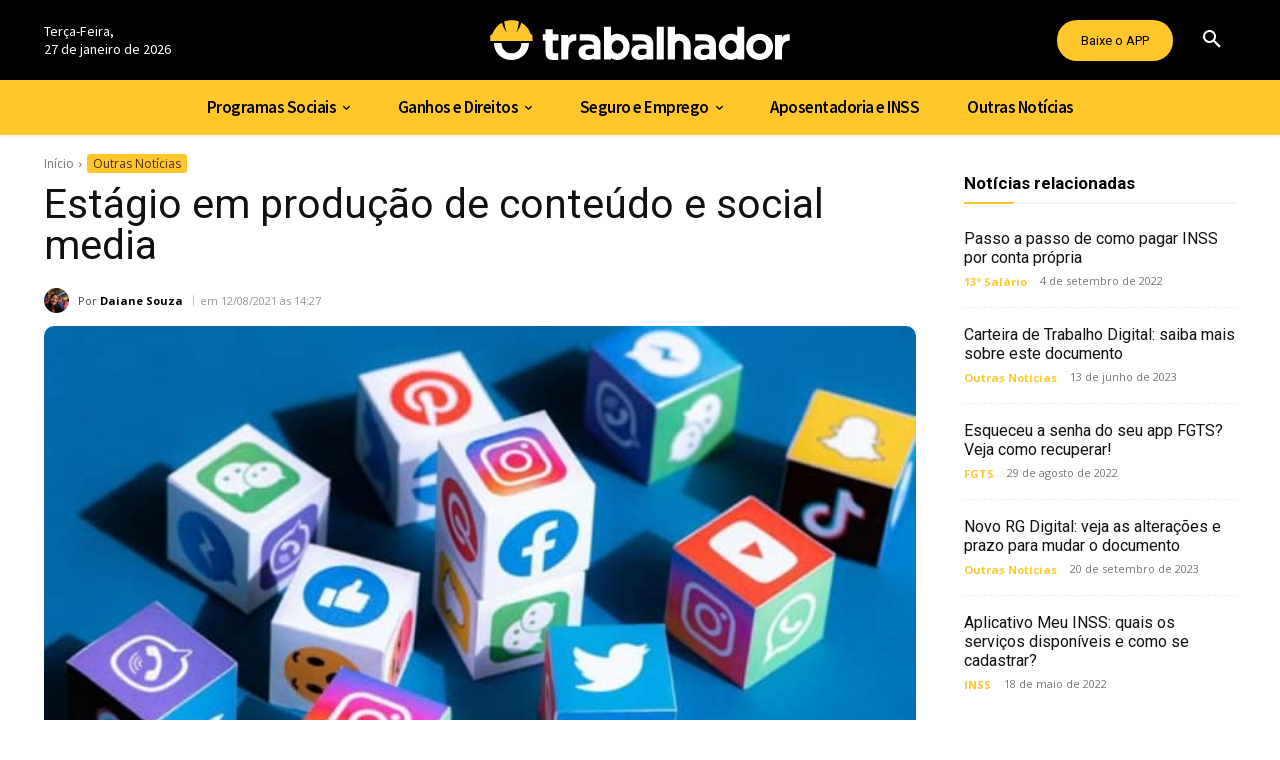

--- FILE ---
content_type: text/html; charset=UTF-8
request_url: https://otrabalhador.com/outras-noticias/estagio-em-producao-de-conteudo-e-social-media/
body_size: 60251
content:
<!doctype html >
<html lang="pt-BR">
<head>
    <meta charset="UTF-8" />
    <title>Estágio em produção de conteúdo e social media</title>
<link data-rocket-preload as="style" href="https://fonts.googleapis.com/css?family=Open%20Sans%3A400%2C600%2C700%7CRoboto%3A400%2C600%2C700%7CSource%20Sans%20Pro%3A400%2C600%2C700%7CGelasio%3A500%2C700%2C400&#038;display=swap" rel="preload">
<style id="" media="print" onload="this.media=&#039;all&#039;">/* vietnamese */
@font-face {
  font-family: 'Gelasio';
  font-style: normal;
  font-weight: 400;
  font-display: swap;
  src: url(/fonts.gstatic.com/s/gelasio/v14/cIf9MaFfvUQxTTqS9CGhYUsEkIpdQQ.woff2) format('woff2');
  unicode-range: U+0102-0103, U+0110-0111, U+0128-0129, U+0168-0169, U+01A0-01A1, U+01AF-01B0, U+0300-0301, U+0303-0304, U+0308-0309, U+0323, U+0329, U+1EA0-1EF9, U+20AB;
}
/* latin-ext */
@font-face {
  font-family: 'Gelasio';
  font-style: normal;
  font-weight: 400;
  font-display: swap;
  src: url(/fonts.gstatic.com/s/gelasio/v14/cIf9MaFfvUQxTTqS9CChYUsEkIpdQQ.woff2) format('woff2');
  unicode-range: U+0100-02BA, U+02BD-02C5, U+02C7-02CC, U+02CE-02D7, U+02DD-02FF, U+0304, U+0308, U+0329, U+1D00-1DBF, U+1E00-1E9F, U+1EF2-1EFF, U+2020, U+20A0-20AB, U+20AD-20C0, U+2113, U+2C60-2C7F, U+A720-A7FF;
}
/* latin */
@font-face {
  font-family: 'Gelasio';
  font-style: normal;
  font-weight: 400;
  font-display: swap;
  src: url(/fonts.gstatic.com/s/gelasio/v14/cIf9MaFfvUQxTTqS9C6hYUsEkIo.woff2) format('woff2');
  unicode-range: U+0000-00FF, U+0131, U+0152-0153, U+02BB-02BC, U+02C6, U+02DA, U+02DC, U+0304, U+0308, U+0329, U+2000-206F, U+20AC, U+2122, U+2191, U+2193, U+2212, U+2215, U+FEFF, U+FFFD;
}
/* vietnamese */
@font-face {
  font-family: 'Gelasio';
  font-style: normal;
  font-weight: 500;
  font-display: swap;
  src: url(/fonts.gstatic.com/s/gelasio/v14/cIf9MaFfvUQxTTqS9CGhYUsEkIpdQQ.woff2) format('woff2');
  unicode-range: U+0102-0103, U+0110-0111, U+0128-0129, U+0168-0169, U+01A0-01A1, U+01AF-01B0, U+0300-0301, U+0303-0304, U+0308-0309, U+0323, U+0329, U+1EA0-1EF9, U+20AB;
}
/* latin-ext */
@font-face {
  font-family: 'Gelasio';
  font-style: normal;
  font-weight: 500;
  font-display: swap;
  src: url(/fonts.gstatic.com/s/gelasio/v14/cIf9MaFfvUQxTTqS9CChYUsEkIpdQQ.woff2) format('woff2');
  unicode-range: U+0100-02BA, U+02BD-02C5, U+02C7-02CC, U+02CE-02D7, U+02DD-02FF, U+0304, U+0308, U+0329, U+1D00-1DBF, U+1E00-1E9F, U+1EF2-1EFF, U+2020, U+20A0-20AB, U+20AD-20C0, U+2113, U+2C60-2C7F, U+A720-A7FF;
}
/* latin */
@font-face {
  font-family: 'Gelasio';
  font-style: normal;
  font-weight: 500;
  font-display: swap;
  src: url(/fonts.gstatic.com/s/gelasio/v14/cIf9MaFfvUQxTTqS9C6hYUsEkIo.woff2) format('woff2');
  unicode-range: U+0000-00FF, U+0131, U+0152-0153, U+02BB-02BC, U+02C6, U+02DA, U+02DC, U+0304, U+0308, U+0329, U+2000-206F, U+20AC, U+2122, U+2191, U+2193, U+2212, U+2215, U+FEFF, U+FFFD;
}
/* vietnamese */
@font-face {
  font-family: 'Gelasio';
  font-style: normal;
  font-weight: 700;
  font-display: swap;
  src: url(/fonts.gstatic.com/s/gelasio/v14/cIf9MaFfvUQxTTqS9CGhYUsEkIpdQQ.woff2) format('woff2');
  unicode-range: U+0102-0103, U+0110-0111, U+0128-0129, U+0168-0169, U+01A0-01A1, U+01AF-01B0, U+0300-0301, U+0303-0304, U+0308-0309, U+0323, U+0329, U+1EA0-1EF9, U+20AB;
}
/* latin-ext */
@font-face {
  font-family: 'Gelasio';
  font-style: normal;
  font-weight: 700;
  font-display: swap;
  src: url(/fonts.gstatic.com/s/gelasio/v14/cIf9MaFfvUQxTTqS9CChYUsEkIpdQQ.woff2) format('woff2');
  unicode-range: U+0100-02BA, U+02BD-02C5, U+02C7-02CC, U+02CE-02D7, U+02DD-02FF, U+0304, U+0308, U+0329, U+1D00-1DBF, U+1E00-1E9F, U+1EF2-1EFF, U+2020, U+20A0-20AB, U+20AD-20C0, U+2113, U+2C60-2C7F, U+A720-A7FF;
}
/* latin */
@font-face {
  font-family: 'Gelasio';
  font-style: normal;
  font-weight: 700;
  font-display: swap;
  src: url(/fonts.gstatic.com/s/gelasio/v14/cIf9MaFfvUQxTTqS9C6hYUsEkIo.woff2) format('woff2');
  unicode-range: U+0000-00FF, U+0131, U+0152-0153, U+02BB-02BC, U+02C6, U+02DA, U+02DC, U+0304, U+0308, U+0329, U+2000-206F, U+20AC, U+2122, U+2191, U+2193, U+2212, U+2215, U+FEFF, U+FFFD;
}
/* cyrillic-ext */
@font-face {
  font-family: 'Open Sans';
  font-style: normal;
  font-weight: 400;
  font-stretch: 100%;
  font-display: swap;
  src: url(/fonts.gstatic.com/s/opensans/v44/memvYaGs126MiZpBA-UvWbX2vVnXBbObj2OVTSKmu0SC55K5gw.woff2) format('woff2');
  unicode-range: U+0460-052F, U+1C80-1C8A, U+20B4, U+2DE0-2DFF, U+A640-A69F, U+FE2E-FE2F;
}
/* cyrillic */
@font-face {
  font-family: 'Open Sans';
  font-style: normal;
  font-weight: 400;
  font-stretch: 100%;
  font-display: swap;
  src: url(/fonts.gstatic.com/s/opensans/v44/memvYaGs126MiZpBA-UvWbX2vVnXBbObj2OVTSumu0SC55K5gw.woff2) format('woff2');
  unicode-range: U+0301, U+0400-045F, U+0490-0491, U+04B0-04B1, U+2116;
}
/* greek-ext */
@font-face {
  font-family: 'Open Sans';
  font-style: normal;
  font-weight: 400;
  font-stretch: 100%;
  font-display: swap;
  src: url(/fonts.gstatic.com/s/opensans/v44/memvYaGs126MiZpBA-UvWbX2vVnXBbObj2OVTSOmu0SC55K5gw.woff2) format('woff2');
  unicode-range: U+1F00-1FFF;
}
/* greek */
@font-face {
  font-family: 'Open Sans';
  font-style: normal;
  font-weight: 400;
  font-stretch: 100%;
  font-display: swap;
  src: url(/fonts.gstatic.com/s/opensans/v44/memvYaGs126MiZpBA-UvWbX2vVnXBbObj2OVTSymu0SC55K5gw.woff2) format('woff2');
  unicode-range: U+0370-0377, U+037A-037F, U+0384-038A, U+038C, U+038E-03A1, U+03A3-03FF;
}
/* hebrew */
@font-face {
  font-family: 'Open Sans';
  font-style: normal;
  font-weight: 400;
  font-stretch: 100%;
  font-display: swap;
  src: url(/fonts.gstatic.com/s/opensans/v44/memvYaGs126MiZpBA-UvWbX2vVnXBbObj2OVTS2mu0SC55K5gw.woff2) format('woff2');
  unicode-range: U+0307-0308, U+0590-05FF, U+200C-2010, U+20AA, U+25CC, U+FB1D-FB4F;
}
/* math */
@font-face {
  font-family: 'Open Sans';
  font-style: normal;
  font-weight: 400;
  font-stretch: 100%;
  font-display: swap;
  src: url(/fonts.gstatic.com/s/opensans/v44/memvYaGs126MiZpBA-UvWbX2vVnXBbObj2OVTVOmu0SC55K5gw.woff2) format('woff2');
  unicode-range: U+0302-0303, U+0305, U+0307-0308, U+0310, U+0312, U+0315, U+031A, U+0326-0327, U+032C, U+032F-0330, U+0332-0333, U+0338, U+033A, U+0346, U+034D, U+0391-03A1, U+03A3-03A9, U+03B1-03C9, U+03D1, U+03D5-03D6, U+03F0-03F1, U+03F4-03F5, U+2016-2017, U+2034-2038, U+203C, U+2040, U+2043, U+2047, U+2050, U+2057, U+205F, U+2070-2071, U+2074-208E, U+2090-209C, U+20D0-20DC, U+20E1, U+20E5-20EF, U+2100-2112, U+2114-2115, U+2117-2121, U+2123-214F, U+2190, U+2192, U+2194-21AE, U+21B0-21E5, U+21F1-21F2, U+21F4-2211, U+2213-2214, U+2216-22FF, U+2308-230B, U+2310, U+2319, U+231C-2321, U+2336-237A, U+237C, U+2395, U+239B-23B7, U+23D0, U+23DC-23E1, U+2474-2475, U+25AF, U+25B3, U+25B7, U+25BD, U+25C1, U+25CA, U+25CC, U+25FB, U+266D-266F, U+27C0-27FF, U+2900-2AFF, U+2B0E-2B11, U+2B30-2B4C, U+2BFE, U+3030, U+FF5B, U+FF5D, U+1D400-1D7FF, U+1EE00-1EEFF;
}
/* symbols */
@font-face {
  font-family: 'Open Sans';
  font-style: normal;
  font-weight: 400;
  font-stretch: 100%;
  font-display: swap;
  src: url(/fonts.gstatic.com/s/opensans/v44/memvYaGs126MiZpBA-UvWbX2vVnXBbObj2OVTUGmu0SC55K5gw.woff2) format('woff2');
  unicode-range: U+0001-000C, U+000E-001F, U+007F-009F, U+20DD-20E0, U+20E2-20E4, U+2150-218F, U+2190, U+2192, U+2194-2199, U+21AF, U+21E6-21F0, U+21F3, U+2218-2219, U+2299, U+22C4-22C6, U+2300-243F, U+2440-244A, U+2460-24FF, U+25A0-27BF, U+2800-28FF, U+2921-2922, U+2981, U+29BF, U+29EB, U+2B00-2BFF, U+4DC0-4DFF, U+FFF9-FFFB, U+10140-1018E, U+10190-1019C, U+101A0, U+101D0-101FD, U+102E0-102FB, U+10E60-10E7E, U+1D2C0-1D2D3, U+1D2E0-1D37F, U+1F000-1F0FF, U+1F100-1F1AD, U+1F1E6-1F1FF, U+1F30D-1F30F, U+1F315, U+1F31C, U+1F31E, U+1F320-1F32C, U+1F336, U+1F378, U+1F37D, U+1F382, U+1F393-1F39F, U+1F3A7-1F3A8, U+1F3AC-1F3AF, U+1F3C2, U+1F3C4-1F3C6, U+1F3CA-1F3CE, U+1F3D4-1F3E0, U+1F3ED, U+1F3F1-1F3F3, U+1F3F5-1F3F7, U+1F408, U+1F415, U+1F41F, U+1F426, U+1F43F, U+1F441-1F442, U+1F444, U+1F446-1F449, U+1F44C-1F44E, U+1F453, U+1F46A, U+1F47D, U+1F4A3, U+1F4B0, U+1F4B3, U+1F4B9, U+1F4BB, U+1F4BF, U+1F4C8-1F4CB, U+1F4D6, U+1F4DA, U+1F4DF, U+1F4E3-1F4E6, U+1F4EA-1F4ED, U+1F4F7, U+1F4F9-1F4FB, U+1F4FD-1F4FE, U+1F503, U+1F507-1F50B, U+1F50D, U+1F512-1F513, U+1F53E-1F54A, U+1F54F-1F5FA, U+1F610, U+1F650-1F67F, U+1F687, U+1F68D, U+1F691, U+1F694, U+1F698, U+1F6AD, U+1F6B2, U+1F6B9-1F6BA, U+1F6BC, U+1F6C6-1F6CF, U+1F6D3-1F6D7, U+1F6E0-1F6EA, U+1F6F0-1F6F3, U+1F6F7-1F6FC, U+1F700-1F7FF, U+1F800-1F80B, U+1F810-1F847, U+1F850-1F859, U+1F860-1F887, U+1F890-1F8AD, U+1F8B0-1F8BB, U+1F8C0-1F8C1, U+1F900-1F90B, U+1F93B, U+1F946, U+1F984, U+1F996, U+1F9E9, U+1FA00-1FA6F, U+1FA70-1FA7C, U+1FA80-1FA89, U+1FA8F-1FAC6, U+1FACE-1FADC, U+1FADF-1FAE9, U+1FAF0-1FAF8, U+1FB00-1FBFF;
}
/* vietnamese */
@font-face {
  font-family: 'Open Sans';
  font-style: normal;
  font-weight: 400;
  font-stretch: 100%;
  font-display: swap;
  src: url(/fonts.gstatic.com/s/opensans/v44/memvYaGs126MiZpBA-UvWbX2vVnXBbObj2OVTSCmu0SC55K5gw.woff2) format('woff2');
  unicode-range: U+0102-0103, U+0110-0111, U+0128-0129, U+0168-0169, U+01A0-01A1, U+01AF-01B0, U+0300-0301, U+0303-0304, U+0308-0309, U+0323, U+0329, U+1EA0-1EF9, U+20AB;
}
/* latin-ext */
@font-face {
  font-family: 'Open Sans';
  font-style: normal;
  font-weight: 400;
  font-stretch: 100%;
  font-display: swap;
  src: url(/fonts.gstatic.com/s/opensans/v44/memvYaGs126MiZpBA-UvWbX2vVnXBbObj2OVTSGmu0SC55K5gw.woff2) format('woff2');
  unicode-range: U+0100-02BA, U+02BD-02C5, U+02C7-02CC, U+02CE-02D7, U+02DD-02FF, U+0304, U+0308, U+0329, U+1D00-1DBF, U+1E00-1E9F, U+1EF2-1EFF, U+2020, U+20A0-20AB, U+20AD-20C0, U+2113, U+2C60-2C7F, U+A720-A7FF;
}
/* latin */
@font-face {
  font-family: 'Open Sans';
  font-style: normal;
  font-weight: 400;
  font-stretch: 100%;
  font-display: swap;
  src: url(/fonts.gstatic.com/s/opensans/v44/memvYaGs126MiZpBA-UvWbX2vVnXBbObj2OVTS-mu0SC55I.woff2) format('woff2');
  unicode-range: U+0000-00FF, U+0131, U+0152-0153, U+02BB-02BC, U+02C6, U+02DA, U+02DC, U+0304, U+0308, U+0329, U+2000-206F, U+20AC, U+2122, U+2191, U+2193, U+2212, U+2215, U+FEFF, U+FFFD;
}
/* cyrillic-ext */
@font-face {
  font-family: 'Open Sans';
  font-style: normal;
  font-weight: 600;
  font-stretch: 100%;
  font-display: swap;
  src: url(/fonts.gstatic.com/s/opensans/v44/memvYaGs126MiZpBA-UvWbX2vVnXBbObj2OVTSKmu0SC55K5gw.woff2) format('woff2');
  unicode-range: U+0460-052F, U+1C80-1C8A, U+20B4, U+2DE0-2DFF, U+A640-A69F, U+FE2E-FE2F;
}
/* cyrillic */
@font-face {
  font-family: 'Open Sans';
  font-style: normal;
  font-weight: 600;
  font-stretch: 100%;
  font-display: swap;
  src: url(/fonts.gstatic.com/s/opensans/v44/memvYaGs126MiZpBA-UvWbX2vVnXBbObj2OVTSumu0SC55K5gw.woff2) format('woff2');
  unicode-range: U+0301, U+0400-045F, U+0490-0491, U+04B0-04B1, U+2116;
}
/* greek-ext */
@font-face {
  font-family: 'Open Sans';
  font-style: normal;
  font-weight: 600;
  font-stretch: 100%;
  font-display: swap;
  src: url(/fonts.gstatic.com/s/opensans/v44/memvYaGs126MiZpBA-UvWbX2vVnXBbObj2OVTSOmu0SC55K5gw.woff2) format('woff2');
  unicode-range: U+1F00-1FFF;
}
/* greek */
@font-face {
  font-family: 'Open Sans';
  font-style: normal;
  font-weight: 600;
  font-stretch: 100%;
  font-display: swap;
  src: url(/fonts.gstatic.com/s/opensans/v44/memvYaGs126MiZpBA-UvWbX2vVnXBbObj2OVTSymu0SC55K5gw.woff2) format('woff2');
  unicode-range: U+0370-0377, U+037A-037F, U+0384-038A, U+038C, U+038E-03A1, U+03A3-03FF;
}
/* hebrew */
@font-face {
  font-family: 'Open Sans';
  font-style: normal;
  font-weight: 600;
  font-stretch: 100%;
  font-display: swap;
  src: url(/fonts.gstatic.com/s/opensans/v44/memvYaGs126MiZpBA-UvWbX2vVnXBbObj2OVTS2mu0SC55K5gw.woff2) format('woff2');
  unicode-range: U+0307-0308, U+0590-05FF, U+200C-2010, U+20AA, U+25CC, U+FB1D-FB4F;
}
/* math */
@font-face {
  font-family: 'Open Sans';
  font-style: normal;
  font-weight: 600;
  font-stretch: 100%;
  font-display: swap;
  src: url(/fonts.gstatic.com/s/opensans/v44/memvYaGs126MiZpBA-UvWbX2vVnXBbObj2OVTVOmu0SC55K5gw.woff2) format('woff2');
  unicode-range: U+0302-0303, U+0305, U+0307-0308, U+0310, U+0312, U+0315, U+031A, U+0326-0327, U+032C, U+032F-0330, U+0332-0333, U+0338, U+033A, U+0346, U+034D, U+0391-03A1, U+03A3-03A9, U+03B1-03C9, U+03D1, U+03D5-03D6, U+03F0-03F1, U+03F4-03F5, U+2016-2017, U+2034-2038, U+203C, U+2040, U+2043, U+2047, U+2050, U+2057, U+205F, U+2070-2071, U+2074-208E, U+2090-209C, U+20D0-20DC, U+20E1, U+20E5-20EF, U+2100-2112, U+2114-2115, U+2117-2121, U+2123-214F, U+2190, U+2192, U+2194-21AE, U+21B0-21E5, U+21F1-21F2, U+21F4-2211, U+2213-2214, U+2216-22FF, U+2308-230B, U+2310, U+2319, U+231C-2321, U+2336-237A, U+237C, U+2395, U+239B-23B7, U+23D0, U+23DC-23E1, U+2474-2475, U+25AF, U+25B3, U+25B7, U+25BD, U+25C1, U+25CA, U+25CC, U+25FB, U+266D-266F, U+27C0-27FF, U+2900-2AFF, U+2B0E-2B11, U+2B30-2B4C, U+2BFE, U+3030, U+FF5B, U+FF5D, U+1D400-1D7FF, U+1EE00-1EEFF;
}
/* symbols */
@font-face {
  font-family: 'Open Sans';
  font-style: normal;
  font-weight: 600;
  font-stretch: 100%;
  font-display: swap;
  src: url(/fonts.gstatic.com/s/opensans/v44/memvYaGs126MiZpBA-UvWbX2vVnXBbObj2OVTUGmu0SC55K5gw.woff2) format('woff2');
  unicode-range: U+0001-000C, U+000E-001F, U+007F-009F, U+20DD-20E0, U+20E2-20E4, U+2150-218F, U+2190, U+2192, U+2194-2199, U+21AF, U+21E6-21F0, U+21F3, U+2218-2219, U+2299, U+22C4-22C6, U+2300-243F, U+2440-244A, U+2460-24FF, U+25A0-27BF, U+2800-28FF, U+2921-2922, U+2981, U+29BF, U+29EB, U+2B00-2BFF, U+4DC0-4DFF, U+FFF9-FFFB, U+10140-1018E, U+10190-1019C, U+101A0, U+101D0-101FD, U+102E0-102FB, U+10E60-10E7E, U+1D2C0-1D2D3, U+1D2E0-1D37F, U+1F000-1F0FF, U+1F100-1F1AD, U+1F1E6-1F1FF, U+1F30D-1F30F, U+1F315, U+1F31C, U+1F31E, U+1F320-1F32C, U+1F336, U+1F378, U+1F37D, U+1F382, U+1F393-1F39F, U+1F3A7-1F3A8, U+1F3AC-1F3AF, U+1F3C2, U+1F3C4-1F3C6, U+1F3CA-1F3CE, U+1F3D4-1F3E0, U+1F3ED, U+1F3F1-1F3F3, U+1F3F5-1F3F7, U+1F408, U+1F415, U+1F41F, U+1F426, U+1F43F, U+1F441-1F442, U+1F444, U+1F446-1F449, U+1F44C-1F44E, U+1F453, U+1F46A, U+1F47D, U+1F4A3, U+1F4B0, U+1F4B3, U+1F4B9, U+1F4BB, U+1F4BF, U+1F4C8-1F4CB, U+1F4D6, U+1F4DA, U+1F4DF, U+1F4E3-1F4E6, U+1F4EA-1F4ED, U+1F4F7, U+1F4F9-1F4FB, U+1F4FD-1F4FE, U+1F503, U+1F507-1F50B, U+1F50D, U+1F512-1F513, U+1F53E-1F54A, U+1F54F-1F5FA, U+1F610, U+1F650-1F67F, U+1F687, U+1F68D, U+1F691, U+1F694, U+1F698, U+1F6AD, U+1F6B2, U+1F6B9-1F6BA, U+1F6BC, U+1F6C6-1F6CF, U+1F6D3-1F6D7, U+1F6E0-1F6EA, U+1F6F0-1F6F3, U+1F6F7-1F6FC, U+1F700-1F7FF, U+1F800-1F80B, U+1F810-1F847, U+1F850-1F859, U+1F860-1F887, U+1F890-1F8AD, U+1F8B0-1F8BB, U+1F8C0-1F8C1, U+1F900-1F90B, U+1F93B, U+1F946, U+1F984, U+1F996, U+1F9E9, U+1FA00-1FA6F, U+1FA70-1FA7C, U+1FA80-1FA89, U+1FA8F-1FAC6, U+1FACE-1FADC, U+1FADF-1FAE9, U+1FAF0-1FAF8, U+1FB00-1FBFF;
}
/* vietnamese */
@font-face {
  font-family: 'Open Sans';
  font-style: normal;
  font-weight: 600;
  font-stretch: 100%;
  font-display: swap;
  src: url(/fonts.gstatic.com/s/opensans/v44/memvYaGs126MiZpBA-UvWbX2vVnXBbObj2OVTSCmu0SC55K5gw.woff2) format('woff2');
  unicode-range: U+0102-0103, U+0110-0111, U+0128-0129, U+0168-0169, U+01A0-01A1, U+01AF-01B0, U+0300-0301, U+0303-0304, U+0308-0309, U+0323, U+0329, U+1EA0-1EF9, U+20AB;
}
/* latin-ext */
@font-face {
  font-family: 'Open Sans';
  font-style: normal;
  font-weight: 600;
  font-stretch: 100%;
  font-display: swap;
  src: url(/fonts.gstatic.com/s/opensans/v44/memvYaGs126MiZpBA-UvWbX2vVnXBbObj2OVTSGmu0SC55K5gw.woff2) format('woff2');
  unicode-range: U+0100-02BA, U+02BD-02C5, U+02C7-02CC, U+02CE-02D7, U+02DD-02FF, U+0304, U+0308, U+0329, U+1D00-1DBF, U+1E00-1E9F, U+1EF2-1EFF, U+2020, U+20A0-20AB, U+20AD-20C0, U+2113, U+2C60-2C7F, U+A720-A7FF;
}
/* latin */
@font-face {
  font-family: 'Open Sans';
  font-style: normal;
  font-weight: 600;
  font-stretch: 100%;
  font-display: swap;
  src: url(/fonts.gstatic.com/s/opensans/v44/memvYaGs126MiZpBA-UvWbX2vVnXBbObj2OVTS-mu0SC55I.woff2) format('woff2');
  unicode-range: U+0000-00FF, U+0131, U+0152-0153, U+02BB-02BC, U+02C6, U+02DA, U+02DC, U+0304, U+0308, U+0329, U+2000-206F, U+20AC, U+2122, U+2191, U+2193, U+2212, U+2215, U+FEFF, U+FFFD;
}
/* cyrillic-ext */
@font-face {
  font-family: 'Open Sans';
  font-style: normal;
  font-weight: 700;
  font-stretch: 100%;
  font-display: swap;
  src: url(/fonts.gstatic.com/s/opensans/v44/memvYaGs126MiZpBA-UvWbX2vVnXBbObj2OVTSKmu0SC55K5gw.woff2) format('woff2');
  unicode-range: U+0460-052F, U+1C80-1C8A, U+20B4, U+2DE0-2DFF, U+A640-A69F, U+FE2E-FE2F;
}
/* cyrillic */
@font-face {
  font-family: 'Open Sans';
  font-style: normal;
  font-weight: 700;
  font-stretch: 100%;
  font-display: swap;
  src: url(/fonts.gstatic.com/s/opensans/v44/memvYaGs126MiZpBA-UvWbX2vVnXBbObj2OVTSumu0SC55K5gw.woff2) format('woff2');
  unicode-range: U+0301, U+0400-045F, U+0490-0491, U+04B0-04B1, U+2116;
}
/* greek-ext */
@font-face {
  font-family: 'Open Sans';
  font-style: normal;
  font-weight: 700;
  font-stretch: 100%;
  font-display: swap;
  src: url(/fonts.gstatic.com/s/opensans/v44/memvYaGs126MiZpBA-UvWbX2vVnXBbObj2OVTSOmu0SC55K5gw.woff2) format('woff2');
  unicode-range: U+1F00-1FFF;
}
/* greek */
@font-face {
  font-family: 'Open Sans';
  font-style: normal;
  font-weight: 700;
  font-stretch: 100%;
  font-display: swap;
  src: url(/fonts.gstatic.com/s/opensans/v44/memvYaGs126MiZpBA-UvWbX2vVnXBbObj2OVTSymu0SC55K5gw.woff2) format('woff2');
  unicode-range: U+0370-0377, U+037A-037F, U+0384-038A, U+038C, U+038E-03A1, U+03A3-03FF;
}
/* hebrew */
@font-face {
  font-family: 'Open Sans';
  font-style: normal;
  font-weight: 700;
  font-stretch: 100%;
  font-display: swap;
  src: url(/fonts.gstatic.com/s/opensans/v44/memvYaGs126MiZpBA-UvWbX2vVnXBbObj2OVTS2mu0SC55K5gw.woff2) format('woff2');
  unicode-range: U+0307-0308, U+0590-05FF, U+200C-2010, U+20AA, U+25CC, U+FB1D-FB4F;
}
/* math */
@font-face {
  font-family: 'Open Sans';
  font-style: normal;
  font-weight: 700;
  font-stretch: 100%;
  font-display: swap;
  src: url(/fonts.gstatic.com/s/opensans/v44/memvYaGs126MiZpBA-UvWbX2vVnXBbObj2OVTVOmu0SC55K5gw.woff2) format('woff2');
  unicode-range: U+0302-0303, U+0305, U+0307-0308, U+0310, U+0312, U+0315, U+031A, U+0326-0327, U+032C, U+032F-0330, U+0332-0333, U+0338, U+033A, U+0346, U+034D, U+0391-03A1, U+03A3-03A9, U+03B1-03C9, U+03D1, U+03D5-03D6, U+03F0-03F1, U+03F4-03F5, U+2016-2017, U+2034-2038, U+203C, U+2040, U+2043, U+2047, U+2050, U+2057, U+205F, U+2070-2071, U+2074-208E, U+2090-209C, U+20D0-20DC, U+20E1, U+20E5-20EF, U+2100-2112, U+2114-2115, U+2117-2121, U+2123-214F, U+2190, U+2192, U+2194-21AE, U+21B0-21E5, U+21F1-21F2, U+21F4-2211, U+2213-2214, U+2216-22FF, U+2308-230B, U+2310, U+2319, U+231C-2321, U+2336-237A, U+237C, U+2395, U+239B-23B7, U+23D0, U+23DC-23E1, U+2474-2475, U+25AF, U+25B3, U+25B7, U+25BD, U+25C1, U+25CA, U+25CC, U+25FB, U+266D-266F, U+27C0-27FF, U+2900-2AFF, U+2B0E-2B11, U+2B30-2B4C, U+2BFE, U+3030, U+FF5B, U+FF5D, U+1D400-1D7FF, U+1EE00-1EEFF;
}
/* symbols */
@font-face {
  font-family: 'Open Sans';
  font-style: normal;
  font-weight: 700;
  font-stretch: 100%;
  font-display: swap;
  src: url(/fonts.gstatic.com/s/opensans/v44/memvYaGs126MiZpBA-UvWbX2vVnXBbObj2OVTUGmu0SC55K5gw.woff2) format('woff2');
  unicode-range: U+0001-000C, U+000E-001F, U+007F-009F, U+20DD-20E0, U+20E2-20E4, U+2150-218F, U+2190, U+2192, U+2194-2199, U+21AF, U+21E6-21F0, U+21F3, U+2218-2219, U+2299, U+22C4-22C6, U+2300-243F, U+2440-244A, U+2460-24FF, U+25A0-27BF, U+2800-28FF, U+2921-2922, U+2981, U+29BF, U+29EB, U+2B00-2BFF, U+4DC0-4DFF, U+FFF9-FFFB, U+10140-1018E, U+10190-1019C, U+101A0, U+101D0-101FD, U+102E0-102FB, U+10E60-10E7E, U+1D2C0-1D2D3, U+1D2E0-1D37F, U+1F000-1F0FF, U+1F100-1F1AD, U+1F1E6-1F1FF, U+1F30D-1F30F, U+1F315, U+1F31C, U+1F31E, U+1F320-1F32C, U+1F336, U+1F378, U+1F37D, U+1F382, U+1F393-1F39F, U+1F3A7-1F3A8, U+1F3AC-1F3AF, U+1F3C2, U+1F3C4-1F3C6, U+1F3CA-1F3CE, U+1F3D4-1F3E0, U+1F3ED, U+1F3F1-1F3F3, U+1F3F5-1F3F7, U+1F408, U+1F415, U+1F41F, U+1F426, U+1F43F, U+1F441-1F442, U+1F444, U+1F446-1F449, U+1F44C-1F44E, U+1F453, U+1F46A, U+1F47D, U+1F4A3, U+1F4B0, U+1F4B3, U+1F4B9, U+1F4BB, U+1F4BF, U+1F4C8-1F4CB, U+1F4D6, U+1F4DA, U+1F4DF, U+1F4E3-1F4E6, U+1F4EA-1F4ED, U+1F4F7, U+1F4F9-1F4FB, U+1F4FD-1F4FE, U+1F503, U+1F507-1F50B, U+1F50D, U+1F512-1F513, U+1F53E-1F54A, U+1F54F-1F5FA, U+1F610, U+1F650-1F67F, U+1F687, U+1F68D, U+1F691, U+1F694, U+1F698, U+1F6AD, U+1F6B2, U+1F6B9-1F6BA, U+1F6BC, U+1F6C6-1F6CF, U+1F6D3-1F6D7, U+1F6E0-1F6EA, U+1F6F0-1F6F3, U+1F6F7-1F6FC, U+1F700-1F7FF, U+1F800-1F80B, U+1F810-1F847, U+1F850-1F859, U+1F860-1F887, U+1F890-1F8AD, U+1F8B0-1F8BB, U+1F8C0-1F8C1, U+1F900-1F90B, U+1F93B, U+1F946, U+1F984, U+1F996, U+1F9E9, U+1FA00-1FA6F, U+1FA70-1FA7C, U+1FA80-1FA89, U+1FA8F-1FAC6, U+1FACE-1FADC, U+1FADF-1FAE9, U+1FAF0-1FAF8, U+1FB00-1FBFF;
}
/* vietnamese */
@font-face {
  font-family: 'Open Sans';
  font-style: normal;
  font-weight: 700;
  font-stretch: 100%;
  font-display: swap;
  src: url(/fonts.gstatic.com/s/opensans/v44/memvYaGs126MiZpBA-UvWbX2vVnXBbObj2OVTSCmu0SC55K5gw.woff2) format('woff2');
  unicode-range: U+0102-0103, U+0110-0111, U+0128-0129, U+0168-0169, U+01A0-01A1, U+01AF-01B0, U+0300-0301, U+0303-0304, U+0308-0309, U+0323, U+0329, U+1EA0-1EF9, U+20AB;
}
/* latin-ext */
@font-face {
  font-family: 'Open Sans';
  font-style: normal;
  font-weight: 700;
  font-stretch: 100%;
  font-display: swap;
  src: url(/fonts.gstatic.com/s/opensans/v44/memvYaGs126MiZpBA-UvWbX2vVnXBbObj2OVTSGmu0SC55K5gw.woff2) format('woff2');
  unicode-range: U+0100-02BA, U+02BD-02C5, U+02C7-02CC, U+02CE-02D7, U+02DD-02FF, U+0304, U+0308, U+0329, U+1D00-1DBF, U+1E00-1E9F, U+1EF2-1EFF, U+2020, U+20A0-20AB, U+20AD-20C0, U+2113, U+2C60-2C7F, U+A720-A7FF;
}
/* latin */
@font-face {
  font-family: 'Open Sans';
  font-style: normal;
  font-weight: 700;
  font-stretch: 100%;
  font-display: swap;
  src: url(/fonts.gstatic.com/s/opensans/v44/memvYaGs126MiZpBA-UvWbX2vVnXBbObj2OVTS-mu0SC55I.woff2) format('woff2');
  unicode-range: U+0000-00FF, U+0131, U+0152-0153, U+02BB-02BC, U+02C6, U+02DA, U+02DC, U+0304, U+0308, U+0329, U+2000-206F, U+20AC, U+2122, U+2191, U+2193, U+2212, U+2215, U+FEFF, U+FFFD;
}
/* cyrillic-ext */
@font-face {
  font-family: 'Roboto';
  font-style: normal;
  font-weight: 400;
  font-stretch: 100%;
  font-display: swap;
  src: url(/fonts.gstatic.com/s/roboto/v50/KFO7CnqEu92Fr1ME7kSn66aGLdTylUAMa3GUBHMdazTgWw.woff2) format('woff2');
  unicode-range: U+0460-052F, U+1C80-1C8A, U+20B4, U+2DE0-2DFF, U+A640-A69F, U+FE2E-FE2F;
}
/* cyrillic */
@font-face {
  font-family: 'Roboto';
  font-style: normal;
  font-weight: 400;
  font-stretch: 100%;
  font-display: swap;
  src: url(/fonts.gstatic.com/s/roboto/v50/KFO7CnqEu92Fr1ME7kSn66aGLdTylUAMa3iUBHMdazTgWw.woff2) format('woff2');
  unicode-range: U+0301, U+0400-045F, U+0490-0491, U+04B0-04B1, U+2116;
}
/* greek-ext */
@font-face {
  font-family: 'Roboto';
  font-style: normal;
  font-weight: 400;
  font-stretch: 100%;
  font-display: swap;
  src: url(/fonts.gstatic.com/s/roboto/v50/KFO7CnqEu92Fr1ME7kSn66aGLdTylUAMa3CUBHMdazTgWw.woff2) format('woff2');
  unicode-range: U+1F00-1FFF;
}
/* greek */
@font-face {
  font-family: 'Roboto';
  font-style: normal;
  font-weight: 400;
  font-stretch: 100%;
  font-display: swap;
  src: url(/fonts.gstatic.com/s/roboto/v50/KFO7CnqEu92Fr1ME7kSn66aGLdTylUAMa3-UBHMdazTgWw.woff2) format('woff2');
  unicode-range: U+0370-0377, U+037A-037F, U+0384-038A, U+038C, U+038E-03A1, U+03A3-03FF;
}
/* math */
@font-face {
  font-family: 'Roboto';
  font-style: normal;
  font-weight: 400;
  font-stretch: 100%;
  font-display: swap;
  src: url(/fonts.gstatic.com/s/roboto/v50/KFO7CnqEu92Fr1ME7kSn66aGLdTylUAMawCUBHMdazTgWw.woff2) format('woff2');
  unicode-range: U+0302-0303, U+0305, U+0307-0308, U+0310, U+0312, U+0315, U+031A, U+0326-0327, U+032C, U+032F-0330, U+0332-0333, U+0338, U+033A, U+0346, U+034D, U+0391-03A1, U+03A3-03A9, U+03B1-03C9, U+03D1, U+03D5-03D6, U+03F0-03F1, U+03F4-03F5, U+2016-2017, U+2034-2038, U+203C, U+2040, U+2043, U+2047, U+2050, U+2057, U+205F, U+2070-2071, U+2074-208E, U+2090-209C, U+20D0-20DC, U+20E1, U+20E5-20EF, U+2100-2112, U+2114-2115, U+2117-2121, U+2123-214F, U+2190, U+2192, U+2194-21AE, U+21B0-21E5, U+21F1-21F2, U+21F4-2211, U+2213-2214, U+2216-22FF, U+2308-230B, U+2310, U+2319, U+231C-2321, U+2336-237A, U+237C, U+2395, U+239B-23B7, U+23D0, U+23DC-23E1, U+2474-2475, U+25AF, U+25B3, U+25B7, U+25BD, U+25C1, U+25CA, U+25CC, U+25FB, U+266D-266F, U+27C0-27FF, U+2900-2AFF, U+2B0E-2B11, U+2B30-2B4C, U+2BFE, U+3030, U+FF5B, U+FF5D, U+1D400-1D7FF, U+1EE00-1EEFF;
}
/* symbols */
@font-face {
  font-family: 'Roboto';
  font-style: normal;
  font-weight: 400;
  font-stretch: 100%;
  font-display: swap;
  src: url(/fonts.gstatic.com/s/roboto/v50/KFO7CnqEu92Fr1ME7kSn66aGLdTylUAMaxKUBHMdazTgWw.woff2) format('woff2');
  unicode-range: U+0001-000C, U+000E-001F, U+007F-009F, U+20DD-20E0, U+20E2-20E4, U+2150-218F, U+2190, U+2192, U+2194-2199, U+21AF, U+21E6-21F0, U+21F3, U+2218-2219, U+2299, U+22C4-22C6, U+2300-243F, U+2440-244A, U+2460-24FF, U+25A0-27BF, U+2800-28FF, U+2921-2922, U+2981, U+29BF, U+29EB, U+2B00-2BFF, U+4DC0-4DFF, U+FFF9-FFFB, U+10140-1018E, U+10190-1019C, U+101A0, U+101D0-101FD, U+102E0-102FB, U+10E60-10E7E, U+1D2C0-1D2D3, U+1D2E0-1D37F, U+1F000-1F0FF, U+1F100-1F1AD, U+1F1E6-1F1FF, U+1F30D-1F30F, U+1F315, U+1F31C, U+1F31E, U+1F320-1F32C, U+1F336, U+1F378, U+1F37D, U+1F382, U+1F393-1F39F, U+1F3A7-1F3A8, U+1F3AC-1F3AF, U+1F3C2, U+1F3C4-1F3C6, U+1F3CA-1F3CE, U+1F3D4-1F3E0, U+1F3ED, U+1F3F1-1F3F3, U+1F3F5-1F3F7, U+1F408, U+1F415, U+1F41F, U+1F426, U+1F43F, U+1F441-1F442, U+1F444, U+1F446-1F449, U+1F44C-1F44E, U+1F453, U+1F46A, U+1F47D, U+1F4A3, U+1F4B0, U+1F4B3, U+1F4B9, U+1F4BB, U+1F4BF, U+1F4C8-1F4CB, U+1F4D6, U+1F4DA, U+1F4DF, U+1F4E3-1F4E6, U+1F4EA-1F4ED, U+1F4F7, U+1F4F9-1F4FB, U+1F4FD-1F4FE, U+1F503, U+1F507-1F50B, U+1F50D, U+1F512-1F513, U+1F53E-1F54A, U+1F54F-1F5FA, U+1F610, U+1F650-1F67F, U+1F687, U+1F68D, U+1F691, U+1F694, U+1F698, U+1F6AD, U+1F6B2, U+1F6B9-1F6BA, U+1F6BC, U+1F6C6-1F6CF, U+1F6D3-1F6D7, U+1F6E0-1F6EA, U+1F6F0-1F6F3, U+1F6F7-1F6FC, U+1F700-1F7FF, U+1F800-1F80B, U+1F810-1F847, U+1F850-1F859, U+1F860-1F887, U+1F890-1F8AD, U+1F8B0-1F8BB, U+1F8C0-1F8C1, U+1F900-1F90B, U+1F93B, U+1F946, U+1F984, U+1F996, U+1F9E9, U+1FA00-1FA6F, U+1FA70-1FA7C, U+1FA80-1FA89, U+1FA8F-1FAC6, U+1FACE-1FADC, U+1FADF-1FAE9, U+1FAF0-1FAF8, U+1FB00-1FBFF;
}
/* vietnamese */
@font-face {
  font-family: 'Roboto';
  font-style: normal;
  font-weight: 400;
  font-stretch: 100%;
  font-display: swap;
  src: url(/fonts.gstatic.com/s/roboto/v50/KFO7CnqEu92Fr1ME7kSn66aGLdTylUAMa3OUBHMdazTgWw.woff2) format('woff2');
  unicode-range: U+0102-0103, U+0110-0111, U+0128-0129, U+0168-0169, U+01A0-01A1, U+01AF-01B0, U+0300-0301, U+0303-0304, U+0308-0309, U+0323, U+0329, U+1EA0-1EF9, U+20AB;
}
/* latin-ext */
@font-face {
  font-family: 'Roboto';
  font-style: normal;
  font-weight: 400;
  font-stretch: 100%;
  font-display: swap;
  src: url(/fonts.gstatic.com/s/roboto/v50/KFO7CnqEu92Fr1ME7kSn66aGLdTylUAMa3KUBHMdazTgWw.woff2) format('woff2');
  unicode-range: U+0100-02BA, U+02BD-02C5, U+02C7-02CC, U+02CE-02D7, U+02DD-02FF, U+0304, U+0308, U+0329, U+1D00-1DBF, U+1E00-1E9F, U+1EF2-1EFF, U+2020, U+20A0-20AB, U+20AD-20C0, U+2113, U+2C60-2C7F, U+A720-A7FF;
}
/* latin */
@font-face {
  font-family: 'Roboto';
  font-style: normal;
  font-weight: 400;
  font-stretch: 100%;
  font-display: swap;
  src: url(/fonts.gstatic.com/s/roboto/v50/KFO7CnqEu92Fr1ME7kSn66aGLdTylUAMa3yUBHMdazQ.woff2) format('woff2');
  unicode-range: U+0000-00FF, U+0131, U+0152-0153, U+02BB-02BC, U+02C6, U+02DA, U+02DC, U+0304, U+0308, U+0329, U+2000-206F, U+20AC, U+2122, U+2191, U+2193, U+2212, U+2215, U+FEFF, U+FFFD;
}
/* cyrillic-ext */
@font-face {
  font-family: 'Roboto';
  font-style: normal;
  font-weight: 600;
  font-stretch: 100%;
  font-display: swap;
  src: url(/fonts.gstatic.com/s/roboto/v50/KFO7CnqEu92Fr1ME7kSn66aGLdTylUAMa3GUBHMdazTgWw.woff2) format('woff2');
  unicode-range: U+0460-052F, U+1C80-1C8A, U+20B4, U+2DE0-2DFF, U+A640-A69F, U+FE2E-FE2F;
}
/* cyrillic */
@font-face {
  font-family: 'Roboto';
  font-style: normal;
  font-weight: 600;
  font-stretch: 100%;
  font-display: swap;
  src: url(/fonts.gstatic.com/s/roboto/v50/KFO7CnqEu92Fr1ME7kSn66aGLdTylUAMa3iUBHMdazTgWw.woff2) format('woff2');
  unicode-range: U+0301, U+0400-045F, U+0490-0491, U+04B0-04B1, U+2116;
}
/* greek-ext */
@font-face {
  font-family: 'Roboto';
  font-style: normal;
  font-weight: 600;
  font-stretch: 100%;
  font-display: swap;
  src: url(/fonts.gstatic.com/s/roboto/v50/KFO7CnqEu92Fr1ME7kSn66aGLdTylUAMa3CUBHMdazTgWw.woff2) format('woff2');
  unicode-range: U+1F00-1FFF;
}
/* greek */
@font-face {
  font-family: 'Roboto';
  font-style: normal;
  font-weight: 600;
  font-stretch: 100%;
  font-display: swap;
  src: url(/fonts.gstatic.com/s/roboto/v50/KFO7CnqEu92Fr1ME7kSn66aGLdTylUAMa3-UBHMdazTgWw.woff2) format('woff2');
  unicode-range: U+0370-0377, U+037A-037F, U+0384-038A, U+038C, U+038E-03A1, U+03A3-03FF;
}
/* math */
@font-face {
  font-family: 'Roboto';
  font-style: normal;
  font-weight: 600;
  font-stretch: 100%;
  font-display: swap;
  src: url(/fonts.gstatic.com/s/roboto/v50/KFO7CnqEu92Fr1ME7kSn66aGLdTylUAMawCUBHMdazTgWw.woff2) format('woff2');
  unicode-range: U+0302-0303, U+0305, U+0307-0308, U+0310, U+0312, U+0315, U+031A, U+0326-0327, U+032C, U+032F-0330, U+0332-0333, U+0338, U+033A, U+0346, U+034D, U+0391-03A1, U+03A3-03A9, U+03B1-03C9, U+03D1, U+03D5-03D6, U+03F0-03F1, U+03F4-03F5, U+2016-2017, U+2034-2038, U+203C, U+2040, U+2043, U+2047, U+2050, U+2057, U+205F, U+2070-2071, U+2074-208E, U+2090-209C, U+20D0-20DC, U+20E1, U+20E5-20EF, U+2100-2112, U+2114-2115, U+2117-2121, U+2123-214F, U+2190, U+2192, U+2194-21AE, U+21B0-21E5, U+21F1-21F2, U+21F4-2211, U+2213-2214, U+2216-22FF, U+2308-230B, U+2310, U+2319, U+231C-2321, U+2336-237A, U+237C, U+2395, U+239B-23B7, U+23D0, U+23DC-23E1, U+2474-2475, U+25AF, U+25B3, U+25B7, U+25BD, U+25C1, U+25CA, U+25CC, U+25FB, U+266D-266F, U+27C0-27FF, U+2900-2AFF, U+2B0E-2B11, U+2B30-2B4C, U+2BFE, U+3030, U+FF5B, U+FF5D, U+1D400-1D7FF, U+1EE00-1EEFF;
}
/* symbols */
@font-face {
  font-family: 'Roboto';
  font-style: normal;
  font-weight: 600;
  font-stretch: 100%;
  font-display: swap;
  src: url(/fonts.gstatic.com/s/roboto/v50/KFO7CnqEu92Fr1ME7kSn66aGLdTylUAMaxKUBHMdazTgWw.woff2) format('woff2');
  unicode-range: U+0001-000C, U+000E-001F, U+007F-009F, U+20DD-20E0, U+20E2-20E4, U+2150-218F, U+2190, U+2192, U+2194-2199, U+21AF, U+21E6-21F0, U+21F3, U+2218-2219, U+2299, U+22C4-22C6, U+2300-243F, U+2440-244A, U+2460-24FF, U+25A0-27BF, U+2800-28FF, U+2921-2922, U+2981, U+29BF, U+29EB, U+2B00-2BFF, U+4DC0-4DFF, U+FFF9-FFFB, U+10140-1018E, U+10190-1019C, U+101A0, U+101D0-101FD, U+102E0-102FB, U+10E60-10E7E, U+1D2C0-1D2D3, U+1D2E0-1D37F, U+1F000-1F0FF, U+1F100-1F1AD, U+1F1E6-1F1FF, U+1F30D-1F30F, U+1F315, U+1F31C, U+1F31E, U+1F320-1F32C, U+1F336, U+1F378, U+1F37D, U+1F382, U+1F393-1F39F, U+1F3A7-1F3A8, U+1F3AC-1F3AF, U+1F3C2, U+1F3C4-1F3C6, U+1F3CA-1F3CE, U+1F3D4-1F3E0, U+1F3ED, U+1F3F1-1F3F3, U+1F3F5-1F3F7, U+1F408, U+1F415, U+1F41F, U+1F426, U+1F43F, U+1F441-1F442, U+1F444, U+1F446-1F449, U+1F44C-1F44E, U+1F453, U+1F46A, U+1F47D, U+1F4A3, U+1F4B0, U+1F4B3, U+1F4B9, U+1F4BB, U+1F4BF, U+1F4C8-1F4CB, U+1F4D6, U+1F4DA, U+1F4DF, U+1F4E3-1F4E6, U+1F4EA-1F4ED, U+1F4F7, U+1F4F9-1F4FB, U+1F4FD-1F4FE, U+1F503, U+1F507-1F50B, U+1F50D, U+1F512-1F513, U+1F53E-1F54A, U+1F54F-1F5FA, U+1F610, U+1F650-1F67F, U+1F687, U+1F68D, U+1F691, U+1F694, U+1F698, U+1F6AD, U+1F6B2, U+1F6B9-1F6BA, U+1F6BC, U+1F6C6-1F6CF, U+1F6D3-1F6D7, U+1F6E0-1F6EA, U+1F6F0-1F6F3, U+1F6F7-1F6FC, U+1F700-1F7FF, U+1F800-1F80B, U+1F810-1F847, U+1F850-1F859, U+1F860-1F887, U+1F890-1F8AD, U+1F8B0-1F8BB, U+1F8C0-1F8C1, U+1F900-1F90B, U+1F93B, U+1F946, U+1F984, U+1F996, U+1F9E9, U+1FA00-1FA6F, U+1FA70-1FA7C, U+1FA80-1FA89, U+1FA8F-1FAC6, U+1FACE-1FADC, U+1FADF-1FAE9, U+1FAF0-1FAF8, U+1FB00-1FBFF;
}
/* vietnamese */
@font-face {
  font-family: 'Roboto';
  font-style: normal;
  font-weight: 600;
  font-stretch: 100%;
  font-display: swap;
  src: url(/fonts.gstatic.com/s/roboto/v50/KFO7CnqEu92Fr1ME7kSn66aGLdTylUAMa3OUBHMdazTgWw.woff2) format('woff2');
  unicode-range: U+0102-0103, U+0110-0111, U+0128-0129, U+0168-0169, U+01A0-01A1, U+01AF-01B0, U+0300-0301, U+0303-0304, U+0308-0309, U+0323, U+0329, U+1EA0-1EF9, U+20AB;
}
/* latin-ext */
@font-face {
  font-family: 'Roboto';
  font-style: normal;
  font-weight: 600;
  font-stretch: 100%;
  font-display: swap;
  src: url(/fonts.gstatic.com/s/roboto/v50/KFO7CnqEu92Fr1ME7kSn66aGLdTylUAMa3KUBHMdazTgWw.woff2) format('woff2');
  unicode-range: U+0100-02BA, U+02BD-02C5, U+02C7-02CC, U+02CE-02D7, U+02DD-02FF, U+0304, U+0308, U+0329, U+1D00-1DBF, U+1E00-1E9F, U+1EF2-1EFF, U+2020, U+20A0-20AB, U+20AD-20C0, U+2113, U+2C60-2C7F, U+A720-A7FF;
}
/* latin */
@font-face {
  font-family: 'Roboto';
  font-style: normal;
  font-weight: 600;
  font-stretch: 100%;
  font-display: swap;
  src: url(/fonts.gstatic.com/s/roboto/v50/KFO7CnqEu92Fr1ME7kSn66aGLdTylUAMa3yUBHMdazQ.woff2) format('woff2');
  unicode-range: U+0000-00FF, U+0131, U+0152-0153, U+02BB-02BC, U+02C6, U+02DA, U+02DC, U+0304, U+0308, U+0329, U+2000-206F, U+20AC, U+2122, U+2191, U+2193, U+2212, U+2215, U+FEFF, U+FFFD;
}
/* cyrillic-ext */
@font-face {
  font-family: 'Roboto';
  font-style: normal;
  font-weight: 700;
  font-stretch: 100%;
  font-display: swap;
  src: url(/fonts.gstatic.com/s/roboto/v50/KFO7CnqEu92Fr1ME7kSn66aGLdTylUAMa3GUBHMdazTgWw.woff2) format('woff2');
  unicode-range: U+0460-052F, U+1C80-1C8A, U+20B4, U+2DE0-2DFF, U+A640-A69F, U+FE2E-FE2F;
}
/* cyrillic */
@font-face {
  font-family: 'Roboto';
  font-style: normal;
  font-weight: 700;
  font-stretch: 100%;
  font-display: swap;
  src: url(/fonts.gstatic.com/s/roboto/v50/KFO7CnqEu92Fr1ME7kSn66aGLdTylUAMa3iUBHMdazTgWw.woff2) format('woff2');
  unicode-range: U+0301, U+0400-045F, U+0490-0491, U+04B0-04B1, U+2116;
}
/* greek-ext */
@font-face {
  font-family: 'Roboto';
  font-style: normal;
  font-weight: 700;
  font-stretch: 100%;
  font-display: swap;
  src: url(/fonts.gstatic.com/s/roboto/v50/KFO7CnqEu92Fr1ME7kSn66aGLdTylUAMa3CUBHMdazTgWw.woff2) format('woff2');
  unicode-range: U+1F00-1FFF;
}
/* greek */
@font-face {
  font-family: 'Roboto';
  font-style: normal;
  font-weight: 700;
  font-stretch: 100%;
  font-display: swap;
  src: url(/fonts.gstatic.com/s/roboto/v50/KFO7CnqEu92Fr1ME7kSn66aGLdTylUAMa3-UBHMdazTgWw.woff2) format('woff2');
  unicode-range: U+0370-0377, U+037A-037F, U+0384-038A, U+038C, U+038E-03A1, U+03A3-03FF;
}
/* math */
@font-face {
  font-family: 'Roboto';
  font-style: normal;
  font-weight: 700;
  font-stretch: 100%;
  font-display: swap;
  src: url(/fonts.gstatic.com/s/roboto/v50/KFO7CnqEu92Fr1ME7kSn66aGLdTylUAMawCUBHMdazTgWw.woff2) format('woff2');
  unicode-range: U+0302-0303, U+0305, U+0307-0308, U+0310, U+0312, U+0315, U+031A, U+0326-0327, U+032C, U+032F-0330, U+0332-0333, U+0338, U+033A, U+0346, U+034D, U+0391-03A1, U+03A3-03A9, U+03B1-03C9, U+03D1, U+03D5-03D6, U+03F0-03F1, U+03F4-03F5, U+2016-2017, U+2034-2038, U+203C, U+2040, U+2043, U+2047, U+2050, U+2057, U+205F, U+2070-2071, U+2074-208E, U+2090-209C, U+20D0-20DC, U+20E1, U+20E5-20EF, U+2100-2112, U+2114-2115, U+2117-2121, U+2123-214F, U+2190, U+2192, U+2194-21AE, U+21B0-21E5, U+21F1-21F2, U+21F4-2211, U+2213-2214, U+2216-22FF, U+2308-230B, U+2310, U+2319, U+231C-2321, U+2336-237A, U+237C, U+2395, U+239B-23B7, U+23D0, U+23DC-23E1, U+2474-2475, U+25AF, U+25B3, U+25B7, U+25BD, U+25C1, U+25CA, U+25CC, U+25FB, U+266D-266F, U+27C0-27FF, U+2900-2AFF, U+2B0E-2B11, U+2B30-2B4C, U+2BFE, U+3030, U+FF5B, U+FF5D, U+1D400-1D7FF, U+1EE00-1EEFF;
}
/* symbols */
@font-face {
  font-family: 'Roboto';
  font-style: normal;
  font-weight: 700;
  font-stretch: 100%;
  font-display: swap;
  src: url(/fonts.gstatic.com/s/roboto/v50/KFO7CnqEu92Fr1ME7kSn66aGLdTylUAMaxKUBHMdazTgWw.woff2) format('woff2');
  unicode-range: U+0001-000C, U+000E-001F, U+007F-009F, U+20DD-20E0, U+20E2-20E4, U+2150-218F, U+2190, U+2192, U+2194-2199, U+21AF, U+21E6-21F0, U+21F3, U+2218-2219, U+2299, U+22C4-22C6, U+2300-243F, U+2440-244A, U+2460-24FF, U+25A0-27BF, U+2800-28FF, U+2921-2922, U+2981, U+29BF, U+29EB, U+2B00-2BFF, U+4DC0-4DFF, U+FFF9-FFFB, U+10140-1018E, U+10190-1019C, U+101A0, U+101D0-101FD, U+102E0-102FB, U+10E60-10E7E, U+1D2C0-1D2D3, U+1D2E0-1D37F, U+1F000-1F0FF, U+1F100-1F1AD, U+1F1E6-1F1FF, U+1F30D-1F30F, U+1F315, U+1F31C, U+1F31E, U+1F320-1F32C, U+1F336, U+1F378, U+1F37D, U+1F382, U+1F393-1F39F, U+1F3A7-1F3A8, U+1F3AC-1F3AF, U+1F3C2, U+1F3C4-1F3C6, U+1F3CA-1F3CE, U+1F3D4-1F3E0, U+1F3ED, U+1F3F1-1F3F3, U+1F3F5-1F3F7, U+1F408, U+1F415, U+1F41F, U+1F426, U+1F43F, U+1F441-1F442, U+1F444, U+1F446-1F449, U+1F44C-1F44E, U+1F453, U+1F46A, U+1F47D, U+1F4A3, U+1F4B0, U+1F4B3, U+1F4B9, U+1F4BB, U+1F4BF, U+1F4C8-1F4CB, U+1F4D6, U+1F4DA, U+1F4DF, U+1F4E3-1F4E6, U+1F4EA-1F4ED, U+1F4F7, U+1F4F9-1F4FB, U+1F4FD-1F4FE, U+1F503, U+1F507-1F50B, U+1F50D, U+1F512-1F513, U+1F53E-1F54A, U+1F54F-1F5FA, U+1F610, U+1F650-1F67F, U+1F687, U+1F68D, U+1F691, U+1F694, U+1F698, U+1F6AD, U+1F6B2, U+1F6B9-1F6BA, U+1F6BC, U+1F6C6-1F6CF, U+1F6D3-1F6D7, U+1F6E0-1F6EA, U+1F6F0-1F6F3, U+1F6F7-1F6FC, U+1F700-1F7FF, U+1F800-1F80B, U+1F810-1F847, U+1F850-1F859, U+1F860-1F887, U+1F890-1F8AD, U+1F8B0-1F8BB, U+1F8C0-1F8C1, U+1F900-1F90B, U+1F93B, U+1F946, U+1F984, U+1F996, U+1F9E9, U+1FA00-1FA6F, U+1FA70-1FA7C, U+1FA80-1FA89, U+1FA8F-1FAC6, U+1FACE-1FADC, U+1FADF-1FAE9, U+1FAF0-1FAF8, U+1FB00-1FBFF;
}
/* vietnamese */
@font-face {
  font-family: 'Roboto';
  font-style: normal;
  font-weight: 700;
  font-stretch: 100%;
  font-display: swap;
  src: url(/fonts.gstatic.com/s/roboto/v50/KFO7CnqEu92Fr1ME7kSn66aGLdTylUAMa3OUBHMdazTgWw.woff2) format('woff2');
  unicode-range: U+0102-0103, U+0110-0111, U+0128-0129, U+0168-0169, U+01A0-01A1, U+01AF-01B0, U+0300-0301, U+0303-0304, U+0308-0309, U+0323, U+0329, U+1EA0-1EF9, U+20AB;
}
/* latin-ext */
@font-face {
  font-family: 'Roboto';
  font-style: normal;
  font-weight: 700;
  font-stretch: 100%;
  font-display: swap;
  src: url(/fonts.gstatic.com/s/roboto/v50/KFO7CnqEu92Fr1ME7kSn66aGLdTylUAMa3KUBHMdazTgWw.woff2) format('woff2');
  unicode-range: U+0100-02BA, U+02BD-02C5, U+02C7-02CC, U+02CE-02D7, U+02DD-02FF, U+0304, U+0308, U+0329, U+1D00-1DBF, U+1E00-1E9F, U+1EF2-1EFF, U+2020, U+20A0-20AB, U+20AD-20C0, U+2113, U+2C60-2C7F, U+A720-A7FF;
}
/* latin */
@font-face {
  font-family: 'Roboto';
  font-style: normal;
  font-weight: 700;
  font-stretch: 100%;
  font-display: swap;
  src: url(/fonts.gstatic.com/s/roboto/v50/KFO7CnqEu92Fr1ME7kSn66aGLdTylUAMa3yUBHMdazQ.woff2) format('woff2');
  unicode-range: U+0000-00FF, U+0131, U+0152-0153, U+02BB-02BC, U+02C6, U+02DA, U+02DC, U+0304, U+0308, U+0329, U+2000-206F, U+20AC, U+2122, U+2191, U+2193, U+2212, U+2215, U+FEFF, U+FFFD;
}
/* cyrillic-ext */
@font-face {
  font-family: 'Source Sans Pro';
  font-style: normal;
  font-weight: 400;
  font-display: swap;
  src: url(/fonts.gstatic.com/s/sourcesanspro/v23/6xK3dSBYKcSV-LCoeQqfX1RYOo3qNa7lujVj9_mf.woff2) format('woff2');
  unicode-range: U+0460-052F, U+1C80-1C8A, U+20B4, U+2DE0-2DFF, U+A640-A69F, U+FE2E-FE2F;
}
/* cyrillic */
@font-face {
  font-family: 'Source Sans Pro';
  font-style: normal;
  font-weight: 400;
  font-display: swap;
  src: url(/fonts.gstatic.com/s/sourcesanspro/v23/6xK3dSBYKcSV-LCoeQqfX1RYOo3qPK7lujVj9_mf.woff2) format('woff2');
  unicode-range: U+0301, U+0400-045F, U+0490-0491, U+04B0-04B1, U+2116;
}
/* greek-ext */
@font-face {
  font-family: 'Source Sans Pro';
  font-style: normal;
  font-weight: 400;
  font-display: swap;
  src: url(/fonts.gstatic.com/s/sourcesanspro/v23/6xK3dSBYKcSV-LCoeQqfX1RYOo3qNK7lujVj9_mf.woff2) format('woff2');
  unicode-range: U+1F00-1FFF;
}
/* greek */
@font-face {
  font-family: 'Source Sans Pro';
  font-style: normal;
  font-weight: 400;
  font-display: swap;
  src: url(/fonts.gstatic.com/s/sourcesanspro/v23/6xK3dSBYKcSV-LCoeQqfX1RYOo3qO67lujVj9_mf.woff2) format('woff2');
  unicode-range: U+0370-0377, U+037A-037F, U+0384-038A, U+038C, U+038E-03A1, U+03A3-03FF;
}
/* vietnamese */
@font-face {
  font-family: 'Source Sans Pro';
  font-style: normal;
  font-weight: 400;
  font-display: swap;
  src: url(/fonts.gstatic.com/s/sourcesanspro/v23/6xK3dSBYKcSV-LCoeQqfX1RYOo3qN67lujVj9_mf.woff2) format('woff2');
  unicode-range: U+0102-0103, U+0110-0111, U+0128-0129, U+0168-0169, U+01A0-01A1, U+01AF-01B0, U+0300-0301, U+0303-0304, U+0308-0309, U+0323, U+0329, U+1EA0-1EF9, U+20AB;
}
/* latin-ext */
@font-face {
  font-family: 'Source Sans Pro';
  font-style: normal;
  font-weight: 400;
  font-display: swap;
  src: url(/fonts.gstatic.com/s/sourcesanspro/v23/6xK3dSBYKcSV-LCoeQqfX1RYOo3qNq7lujVj9_mf.woff2) format('woff2');
  unicode-range: U+0100-02BA, U+02BD-02C5, U+02C7-02CC, U+02CE-02D7, U+02DD-02FF, U+0304, U+0308, U+0329, U+1D00-1DBF, U+1E00-1E9F, U+1EF2-1EFF, U+2020, U+20A0-20AB, U+20AD-20C0, U+2113, U+2C60-2C7F, U+A720-A7FF;
}
/* latin */
@font-face {
  font-family: 'Source Sans Pro';
  font-style: normal;
  font-weight: 400;
  font-display: swap;
  src: url(/fonts.gstatic.com/s/sourcesanspro/v23/6xK3dSBYKcSV-LCoeQqfX1RYOo3qOK7lujVj9w.woff2) format('woff2');
  unicode-range: U+0000-00FF, U+0131, U+0152-0153, U+02BB-02BC, U+02C6, U+02DA, U+02DC, U+0304, U+0308, U+0329, U+2000-206F, U+20AC, U+2122, U+2191, U+2193, U+2212, U+2215, U+FEFF, U+FFFD;
}
/* cyrillic-ext */
@font-face {
  font-family: 'Source Sans Pro';
  font-style: normal;
  font-weight: 600;
  font-display: swap;
  src: url(/fonts.gstatic.com/s/sourcesanspro/v23/6xKydSBYKcSV-LCoeQqfX1RYOo3i54rwmhdu3cOWxy40.woff2) format('woff2');
  unicode-range: U+0460-052F, U+1C80-1C8A, U+20B4, U+2DE0-2DFF, U+A640-A69F, U+FE2E-FE2F;
}
/* cyrillic */
@font-face {
  font-family: 'Source Sans Pro';
  font-style: normal;
  font-weight: 600;
  font-display: swap;
  src: url(/fonts.gstatic.com/s/sourcesanspro/v23/6xKydSBYKcSV-LCoeQqfX1RYOo3i54rwkxdu3cOWxy40.woff2) format('woff2');
  unicode-range: U+0301, U+0400-045F, U+0490-0491, U+04B0-04B1, U+2116;
}
/* greek-ext */
@font-face {
  font-family: 'Source Sans Pro';
  font-style: normal;
  font-weight: 600;
  font-display: swap;
  src: url(/fonts.gstatic.com/s/sourcesanspro/v23/6xKydSBYKcSV-LCoeQqfX1RYOo3i54rwmxdu3cOWxy40.woff2) format('woff2');
  unicode-range: U+1F00-1FFF;
}
/* greek */
@font-face {
  font-family: 'Source Sans Pro';
  font-style: normal;
  font-weight: 600;
  font-display: swap;
  src: url(/fonts.gstatic.com/s/sourcesanspro/v23/6xKydSBYKcSV-LCoeQqfX1RYOo3i54rwlBdu3cOWxy40.woff2) format('woff2');
  unicode-range: U+0370-0377, U+037A-037F, U+0384-038A, U+038C, U+038E-03A1, U+03A3-03FF;
}
/* vietnamese */
@font-face {
  font-family: 'Source Sans Pro';
  font-style: normal;
  font-weight: 600;
  font-display: swap;
  src: url(/fonts.gstatic.com/s/sourcesanspro/v23/6xKydSBYKcSV-LCoeQqfX1RYOo3i54rwmBdu3cOWxy40.woff2) format('woff2');
  unicode-range: U+0102-0103, U+0110-0111, U+0128-0129, U+0168-0169, U+01A0-01A1, U+01AF-01B0, U+0300-0301, U+0303-0304, U+0308-0309, U+0323, U+0329, U+1EA0-1EF9, U+20AB;
}
/* latin-ext */
@font-face {
  font-family: 'Source Sans Pro';
  font-style: normal;
  font-weight: 600;
  font-display: swap;
  src: url(/fonts.gstatic.com/s/sourcesanspro/v23/6xKydSBYKcSV-LCoeQqfX1RYOo3i54rwmRdu3cOWxy40.woff2) format('woff2');
  unicode-range: U+0100-02BA, U+02BD-02C5, U+02C7-02CC, U+02CE-02D7, U+02DD-02FF, U+0304, U+0308, U+0329, U+1D00-1DBF, U+1E00-1E9F, U+1EF2-1EFF, U+2020, U+20A0-20AB, U+20AD-20C0, U+2113, U+2C60-2C7F, U+A720-A7FF;
}
/* latin */
@font-face {
  font-family: 'Source Sans Pro';
  font-style: normal;
  font-weight: 600;
  font-display: swap;
  src: url(/fonts.gstatic.com/s/sourcesanspro/v23/6xKydSBYKcSV-LCoeQqfX1RYOo3i54rwlxdu3cOWxw.woff2) format('woff2');
  unicode-range: U+0000-00FF, U+0131, U+0152-0153, U+02BB-02BC, U+02C6, U+02DA, U+02DC, U+0304, U+0308, U+0329, U+2000-206F, U+20AC, U+2122, U+2191, U+2193, U+2212, U+2215, U+FEFF, U+FFFD;
}
/* cyrillic-ext */
@font-face {
  font-family: 'Source Sans Pro';
  font-style: normal;
  font-weight: 700;
  font-display: swap;
  src: url(/fonts.gstatic.com/s/sourcesanspro/v23/6xKydSBYKcSV-LCoeQqfX1RYOo3ig4vwmhdu3cOWxy40.woff2) format('woff2');
  unicode-range: U+0460-052F, U+1C80-1C8A, U+20B4, U+2DE0-2DFF, U+A640-A69F, U+FE2E-FE2F;
}
/* cyrillic */
@font-face {
  font-family: 'Source Sans Pro';
  font-style: normal;
  font-weight: 700;
  font-display: swap;
  src: url(/fonts.gstatic.com/s/sourcesanspro/v23/6xKydSBYKcSV-LCoeQqfX1RYOo3ig4vwkxdu3cOWxy40.woff2) format('woff2');
  unicode-range: U+0301, U+0400-045F, U+0490-0491, U+04B0-04B1, U+2116;
}
/* greek-ext */
@font-face {
  font-family: 'Source Sans Pro';
  font-style: normal;
  font-weight: 700;
  font-display: swap;
  src: url(/fonts.gstatic.com/s/sourcesanspro/v23/6xKydSBYKcSV-LCoeQqfX1RYOo3ig4vwmxdu3cOWxy40.woff2) format('woff2');
  unicode-range: U+1F00-1FFF;
}
/* greek */
@font-face {
  font-family: 'Source Sans Pro';
  font-style: normal;
  font-weight: 700;
  font-display: swap;
  src: url(/fonts.gstatic.com/s/sourcesanspro/v23/6xKydSBYKcSV-LCoeQqfX1RYOo3ig4vwlBdu3cOWxy40.woff2) format('woff2');
  unicode-range: U+0370-0377, U+037A-037F, U+0384-038A, U+038C, U+038E-03A1, U+03A3-03FF;
}
/* vietnamese */
@font-face {
  font-family: 'Source Sans Pro';
  font-style: normal;
  font-weight: 700;
  font-display: swap;
  src: url(/fonts.gstatic.com/s/sourcesanspro/v23/6xKydSBYKcSV-LCoeQqfX1RYOo3ig4vwmBdu3cOWxy40.woff2) format('woff2');
  unicode-range: U+0102-0103, U+0110-0111, U+0128-0129, U+0168-0169, U+01A0-01A1, U+01AF-01B0, U+0300-0301, U+0303-0304, U+0308-0309, U+0323, U+0329, U+1EA0-1EF9, U+20AB;
}
/* latin-ext */
@font-face {
  font-family: 'Source Sans Pro';
  font-style: normal;
  font-weight: 700;
  font-display: swap;
  src: url(/fonts.gstatic.com/s/sourcesanspro/v23/6xKydSBYKcSV-LCoeQqfX1RYOo3ig4vwmRdu3cOWxy40.woff2) format('woff2');
  unicode-range: U+0100-02BA, U+02BD-02C5, U+02C7-02CC, U+02CE-02D7, U+02DD-02FF, U+0304, U+0308, U+0329, U+1D00-1DBF, U+1E00-1E9F, U+1EF2-1EFF, U+2020, U+20A0-20AB, U+20AD-20C0, U+2113, U+2C60-2C7F, U+A720-A7FF;
}
/* latin */
@font-face {
  font-family: 'Source Sans Pro';
  font-style: normal;
  font-weight: 700;
  font-display: swap;
  src: url(/fonts.gstatic.com/s/sourcesanspro/v23/6xKydSBYKcSV-LCoeQqfX1RYOo3ig4vwlxdu3cOWxw.woff2) format('woff2');
  unicode-range: U+0000-00FF, U+0131, U+0152-0153, U+02BB-02BC, U+02C6, U+02DA, U+02DC, U+0304, U+0308, U+0329, U+2000-206F, U+20AC, U+2122, U+2191, U+2193, U+2212, U+2215, U+FEFF, U+FFFD;
}
</style>
<noscript data-wpr-hosted-gf-parameters=""><link rel="stylesheet" href="https://fonts.googleapis.com/css?family=Open%20Sans%3A400%2C600%2C700%7CRoboto%3A400%2C600%2C700%7CSource%20Sans%20Pro%3A400%2C600%2C700%7CGelasio%3A500%2C700%2C400&#038;display=swap"></noscript>
<style>ul{box-sizing:border-box}:root{--wp--preset--font-size--normal:16px;--wp--preset--font-size--huge:42px}.clearfix{*zoom:1}.clearfix:after,.clearfix:before{display:table;content:'';line-height:0}.clearfix:after{clear:both}.tdm-btn{display:inline-block;font-family:var(--td_default_google_font_2,'Roboto',sans-serif);text-align:center;position:relative}.tdm-btn .tdm-btn-text{vertical-align:middle}.tdm-btn-md{font-size:13px;line-height:39px;height:41px;padding:0 24px}@media (max-width:767px){.tdm-btn-md{line-height:40px;height:40px;padding:0 23px}}.tds-button3{color:#000;background-color:#fff;z-index:0}.tds-button3:before{content:'';background-color:#fff;width:100%;height:100%;left:0;top:0;position:absolute;z-index:-1;opacity:0}.tdm-content-horiz-right{text-align:right!important;margin-left:auto}:root{--td_theme_color:#4db2ec;--td_grid_border_color:#ededed;--td_black:#222;--td_text_color:#111;--td_default_google_font_1:'Open Sans','Open Sans Regular',sans-serif;--td_default_google_font_2:'Roboto',sans-serif}.clearfix{*zoom:1}.clearfix:before,.clearfix:after{display:table;content:"";line-height:0}.clearfix:after{clear:both}html{font-family:sans-serif;-ms-text-size-adjust:100%;-webkit-text-size-adjust:100%}body{margin:0}article,figcaption,figure{display:block}a{background-color:transparent}b{font-weight:bold}img{border:0}svg:not(:root){overflow:hidden}figure{margin:0}button,input{color:inherit;font:inherit;margin:0}button{overflow:visible}button{text-transform:none}button{-webkit-appearance:button}button::-moz-focus-inner,input::-moz-focus-inner{border:0;padding:0}input{line-height:normal}input[type="checkbox"]{box-sizing:border-box;padding:0}*{-webkit-box-sizing:border-box;-moz-box-sizing:border-box;box-sizing:border-box}*:before,*:after{-webkit-box-sizing:border-box;-moz-box-sizing:border-box;box-sizing:border-box}img{max-width:100%;height:auto}.td-main-content-wrap{background-color:#fff}.td-page-meta{display:none}.tdc-row{width:1068px;margin-right:auto;margin-left:auto}.tdc-row:before,.tdc-row:after{display:table;content:'';line-height:0}.tdc-row:after{clear:both}.tdc-row[class*="stretch_row"]>.td-pb-row>.td-element-style{width:100vw!important;left:50%!important;transform:translateX(-50%)!important}@media (max-width:767px){.td-pb-row>.td-element-style{width:100vw!important;left:50%!important;transform:translateX(-50%)!important}}.tdc-row.stretch_row_1200{width:auto!important;max-width:1240px}@media (min-width:768px) and (max-width:1018px){.tdc-row.stretch_row_1200>.td-pb-row{margin-right:0;margin-left:0}}@media (min-width:1141px){.tdc-row.stretch_row_1200{padding-left:24px;padding-right:24px}}@media (min-width:1019px) and (max-width:1140px){.tdc-row.stretch_row_1200{padding-left:20px;padding-right:20px}}@media (max-width:767px){.tdc-row.td-stretch-content{padding-left:20px;padding-right:20px}}.td-pb-row{*zoom:1;margin-right:-24px;margin-left:-24px;position:relative}.td-pb-row:before,.td-pb-row:after{display:table;content:''}.td-pb-row:after{clear:both}.td-pb-row [class*="td-pb-span"]{display:block;min-height:1px;float:left;padding-right:24px;padding-left:24px;position:relative}@media (min-width:1019px) and (max-width:1140px){.td-pb-row [class*="td-pb-span"]{padding-right:20px;padding-left:20px}}@media (min-width:768px) and (max-width:1018px){.td-pb-row [class*="td-pb-span"]{padding-right:14px;padding-left:14px}}@media (max-width:767px){.td-pb-row [class*="td-pb-span"]{padding-right:0;padding-left:0;float:none;width:100%}}.td-pb-span4{width:33.33333333%}.td-pb-span8{width:66.66666667%}.td-pb-span12{width:100%}.wpb_row{margin-bottom:0}.vc_row .vc_column-inner{padding-left:0;padding-right:0}@media (min-width:1019px) and (max-width:1140px){.tdc-row{width:980px}.td-pb-row{margin-right:-20px;margin-left:-20px}}@media (min-width:768px) and (max-width:1018px){.tdc-row{width:740px}.td-pb-row{margin-right:-14px;margin-left:-14px}}@media (max-width:767px){.tdc-row{width:100%;padding-left:20px;padding-right:20px}.td-pb-row{width:100%;margin-left:0;margin-right:0}}@media (min-width:768px){.td-drop-down-search .td-search-form{margin:20px}}#td-outer-wrap{overflow:hidden}@media (max-width:767px){#td-outer-wrap{margin:auto;width:100%;-webkit-transform-origin:50% 200px 0;transform-origin:50% 200px 0}}.td-menu-background{background-repeat:var(--td_mobile_background_repeat,no-repeat);background-size:var(--td_mobile_background_size,cover);background-position:var(--td_mobile_background_size,center top);position:fixed;top:0;display:block;width:100%;height:113%;z-index:9999;visibility:hidden;transform:translate3d(-100%,0,0);-webkit-transform:translate3d(-100%,0,0)}.td-menu-background:before{content:'';width:100%;height:100%;position:absolute;top:0;left:0;opacity:0.98;background:#313b45;background:-webkit-gradient(left top,left bottom,color-stop(0%,var(--td_mobile_gradient_one_mob,#313b45)),color-stop(100%,var(--td_mobile_gradient_two_mob,#3393b8)));background:linear-gradient(to bottom,var(--td_mobile_gradient_one_mob,#313b45) 0%,var(--td_mobile_gradient_two_mob,#3393b8) 100%);filter:progid:DXImageTransform.Microsoft.gradient(startColorstr='var(--td_mobile_gradient_one_mob,#313b45)',endColorstr='var(--td_mobile_gradient_two_mob,#3393b8)',GradientType=0)}#td-mobile-nav{padding:0;position:fixed;width:100%;height:calc(100% + 1px);top:0;z-index:9999;visibility:hidden;transform:translate3d(-99%,0,0);-webkit-transform:translate3d(-99%,0,0);left:-1%;font-family:-apple-system,".SFNSText-Regular","San Francisco","Roboto","Segoe UI","Helvetica Neue","Lucida Grande",sans-serif}.td-js-loaded .td-menu-background,.td-js-loaded #td-mobile-nav{visibility:visible!important}#td-mobile-nav{height:1px;overflow:hidden}#td-mobile-nav .td-menu-socials{padding:0 65px 0 20px;overflow:hidden;height:60px}#td-mobile-nav .td-social-icon-wrap{margin:20px 5px 0 0;display:inline-block}#td-mobile-nav .td-social-icon-wrap i{border:none;background-color:transparent;font-size:14px;width:40px;height:40px;line-height:38px;color:var(--td_mobile_text_color,#ffffff);vertical-align:middle}#td-mobile-nav .td-social-icon-wrap .td-icon-instagram{font-size:16px}.td-mobile-close{position:absolute;right:1px;top:0;z-index:1000}.td-mobile-close .td-icon-close-mobile{height:70px;width:70px;line-height:70px;font-size:21px;color:var(--td_mobile_text_color,#ffffff);top:4px;position:relative}.td-mobile-content{padding:20px 20px 0}.td-mobile-container{padding-bottom:20px;position:relative}.td-mobile-content ul{list-style:none;margin:0;padding:0}.td-mobile-content li{float:none;margin-left:0;-webkit-touch-callout:none}.td-mobile-content li a{display:block;line-height:21px;font-size:21px;color:var(--td_mobile_text_color,#ffffff);margin-left:0;padding:12px 30px 12px 12px;font-weight:bold}.td-mobile-content .td_mobile_submenu>a .td-icon-menu-right{display:inline-block}.td-mobile-content .td-icon-menu-right{display:none;position:absolute;top:10px;right:-4px;z-index:1000;font-size:14px;padding:6px 12px;float:right;color:var(--td_mobile_text_color,#ffffff);-webkit-transform-origin:50% 48% 0px;transform-origin:50% 48% 0px;transform:rotate(-90deg);-webkit-transform:rotate(-90deg)}.td-mobile-content .td-icon-menu-right:before{content:'\e83d'}.td-mobile-content .sub-menu{max-height:0;overflow:hidden;opacity:0}.td-mobile-content .sub-menu a{padding:9px 26px 9px 36px!important;line-height:19px;font-size:16px;font-weight:normal}.td-mobile-content .menu-item-has-children a{width:100%;z-index:1}.td-mobile-content .td-link-element-after{position:relative}.td-mobile-container{opacity:1}.td-search-wrap-mob{padding:0;position:absolute;width:100%;height:auto;top:0;text-align:center;z-index:9999;visibility:hidden;color:var(--td_mobile_text_color,#ffffff);font-family:-apple-system,".SFNSText-Regular","San Francisco","Roboto","Segoe UI","Helvetica Neue","Lucida Grande",sans-serif}.td-search-wrap-mob .td-drop-down-search{opacity:0;visibility:hidden;-webkit-backface-visibility:hidden;position:relative}.td-search-wrap-mob #td-header-search-mob{color:var(--td_mobile_text_color,#ffffff);font-weight:bold;font-size:26px;height:40px;line-height:36px;border:0;background:transparent;outline:0;margin:8px 0;padding:0;text-align:center}.td-search-wrap-mob .td-search-input{margin:0 5%;position:relative}.td-search-wrap-mob .td-search-input span{opacity:0.8;font-size:12px}.td-search-wrap-mob .td-search-input:before,.td-search-wrap-mob .td-search-input:after{content:'';position:absolute;display:block;width:100%;height:1px;background-color:var(--td_mobile_text_color,#ffffff);bottom:0;left:0;opacity:0.2}.td-search-wrap-mob .td-search-input:after{opacity:0.8;transform:scaleX(0);-webkit-transform:scaleX(0)}.td-search-wrap-mob .td-search-form{margin-bottom:30px}.td-search-background{background-repeat:no-repeat;background-size:cover;background-position:center top;position:fixed;top:0;display:block;width:100%;height:113%;z-index:9999;transform:translate3d(100%,0,0);-webkit-transform:translate3d(100%,0,0);visibility:hidden}.td-search-background:before{content:'';width:100%;height:100%;position:absolute;top:0;left:0;opacity:0.98;background:#313b45;background:-webkit-gradient(left top,left bottom,color-stop(0%,var(--td_mobile_gradient_one_mob,#313b45)),color-stop(100%,var(--td_mobile_gradient_two_mob,#3393b8)));background:linear-gradient(to bottom,var(--td_mobile_gradient_one_mob,#313b45) 0%,var(--td_mobile_gradient_two_mob,#3393b8) 100%);filter:progid:DXImageTransform.Microsoft.gradient(startColorstr='var(--td_mobile_gradient_one_mob,#313b45)',endColorstr='var(--td_mobile_gradient_two_mob,#3393b8)',GradientType=0)}.td-search-close{text-align:right;z-index:1000}.td-search-close .td-icon-close-mobile{height:70px;width:70px;line-height:70px;font-size:21px;color:var(--td_mobile_text_color,#ffffff);position:relative;top:4px;right:0}body{font-family:Verdana,BlinkMacSystemFont,-apple-system,"Segoe UI",Roboto,Oxygen,Ubuntu,Cantarell,"Open Sans","Helvetica Neue",sans-serif;font-size:14px;line-height:21px}p{margin-top:0;margin-bottom:21px}a{color:var(--td_theme_color,#4db2ec);text-decoration:none}ul{padding:0}ul li{line-height:24px;margin-left:21px}h1,h2,h3,h4{font-family:var(--td_default_google_font_2,'Roboto',sans-serif);color:var(--td_text_color,#111111);font-weight:400;margin:6px 0}h3>a{color:var(--td_text_color,#111111)}h1{font-size:32px;line-height:40px;margin-top:33px;margin-bottom:23px}h2{font-size:27px;line-height:38px;margin-top:30px;margin-bottom:20px}h3{font-size:22px;line-height:30px;margin-top:27px;margin-bottom:17px}h4{font-size:19px;line-height:29px;margin-top:24px;margin-bottom:14px}input[type=text]{font-size:12px;line-height:21px;color:#444;border:1px solid #e1e1e1;width:100%;max-width:100%;height:34px;padding:3px 9px}@media (max-width:767px){input[type=text]{font-size:16px}}.tagdiv-type{font-size:15px;line-height:1.74;color:#222}.tagdiv-type p{margin-bottom:26px}.td_module_wrap{position:relative;padding-bottom:35px}.td_module_wrap .entry-title{font-size:21px;line-height:25px;margin:0 0 6px 0}.entry-title{word-wrap:break-word}.td-module-meta-info{font-family:var(--td_default_google_font_1,'Open Sans','Open Sans Regular',sans-serif);font-size:11px;margin-bottom:7px;line-height:1;min-height:17px}.td-post-date{color:#767676;display:inline-block;position:relative;top:2px}.td-post-category{font-family:var(--td_default_google_font_1,'Open Sans','Open Sans Regular',sans-serif);font-size:10px;font-weight:600;line-height:1;background-color:var(--td_black,#222222);color:#fff;margin-right:5px;padding:3px 6px 4px;display:block;vertical-align:top}.td-module-meta-info .td-post-category{display:inline-block}.td-block-title span{display:inline-block}.td-main-content-wrap{padding-bottom:40px}@media (max-width:767px){.td-main-content-wrap{padding-bottom:26px}}.td-pb-span4 .wpb_wrapper{perspective:unset!important}.post{background-color:var(--td_container_transparent,#ffffff)}.td-post-content{margin-top:21px;padding-bottom:16px}@media (max-width:767px){.td-post-content{margin-top:16px}}@font-face{font-family:'newspaper';src:url(https://otrabalhador.com/wp-content/themes/Newspaper/images/icons/newspaper.eot?24);src:url(https://otrabalhador.com/wp-content/themes/Newspaper/images/icons/newspaper.eot?24#iefix) format('embedded-opentype'),url(https://otrabalhador.com/wp-content/themes/Newspaper/images/icons/newspaper.woff?24) format('woff'),url(https://otrabalhador.com/wp-content/themes/Newspaper/images/icons/newspaper.ttf?24) format('truetype'),url(https://otrabalhador.com/wp-content/themes/Newspaper/images/icons/newspaper.svg?24#newspaper) format('svg');font-weight:normal;font-style:normal;font-display:swap}[class^="td-icon-"]:before,[class*=" td-icon-"]:before{font-family:'newspaper';speak:none;font-style:normal;font-weight:normal;font-variant:normal;text-transform:none;line-height:1;text-align:center;-webkit-font-smoothing:antialiased;-moz-osx-font-smoothing:grayscale}[class*="td-icon-"]{line-height:1;text-align:center;display:inline-block}.td-icon-down:before{content:'\e801'}.td-icon-right:before{content:'\e803'}.td-icon-search:before{content:'\e80a'}.td-icon-menu-right:before{content:'\e80d'}.td-icon-facebook:before{content:'\e818'}.td-icon-instagram:before{content:'\e81d'}.td-icon-twitter:before{content:'\e831'}.td-icon-youtube:before{content:'\e836'}.td-icon-mobile:before{content:'\e83e'}.td-icon-close-mobile:before{content:'\e900'}.td-icon-vertical-line:before{content:"\e928"}.clearfix{*zoom:1}.clearfix:before,.clearfix:after{display:table;content:"";line-height:0}.clearfix:after{clear:both}.tdc_zone{margin:0}.td-main-content-wrap .tdc_zone{z-index:0}.td-header-template-wrap{z-index:100}.td-header-desktop-wrap{width:100%}.td_block_wrap{margin-bottom:48px;position:relative;clear:both}@media (max-width:767px){.td_block_wrap{margin-bottom:32px}}.td-block-title-wrap{position:relative}.td-fix-index{transform:translateZ(0);-webkit-transform:translateZ(0)}.td_module_flex_1{display:inline-block;width:100%;padding-bottom:0}.td_module_flex_1 .td-module-container{display:flex;flex-direction:column;position:relative}.td_module_flex_1 .td-module-container:before{content:'';position:absolute;bottom:0;left:0;width:100%;height:1px}.td_module_flex_1 .td-module-meta-info{width:100%;margin-bottom:0;z-index:1;border:0 solid #eaeaea;min-height:0}.td-mc1-wrap:after,.td-mc1-wrap .td_module_wrap:after{content:'';display:table;clear:both}.td_module_flex_1 .td-module-meta-info{padding:13px 0 0 0}.tdb-template .td-main-content-wrap{padding-bottom:0}.td_block_wrap p:empty:before{display:none}button::-moz-focus-inner{padding:0;border:0}.td-container-wrap{background-color:var(--td_container_transparent,#ffffff);margin-left:auto;margin-right:auto}.wpb_button{display:inline-block;font-family:var(--td_default_google_font_1,'Open Sans','Open Sans Regular',sans-serif);font-weight:600;line-height:24px;text-shadow:none;border:none;border-radius:0;margin-bottom:21px}.td-element-style{position:absolute;z-index:0;width:100%;height:100%;top:0;bottom:0;left:0;right:0;overflow:hidden}</style>
    <meta name="viewport" content="width=device-width, initial-scale=1.0">
    <meta name='robots' content='index, follow, max-image-preview:large, max-snippet:-1, max-video-preview:-1' />
<link rel="icon" type="image/png" href="https://otrabalhador.com/wp-content/uploads/2025/10/icon-v3-300x300.png"><link rel="apple-touch-icon" sizes="76x76" href="https://otrabalhador.com/wp-content/uploads/2025/10/icon-v3-300x300.png"/><link rel="apple-touch-icon" sizes="120x120" href="https://otrabalhador.com/wp-content/uploads/2025/10/icon-v3-300x300.png"/><link rel="apple-touch-icon" sizes="152x152" href="https://otrabalhador.com/wp-content/uploads/2025/10/icon-v3-300x300.png"/><link rel="apple-touch-icon" sizes="114x114" href="https://otrabalhador.com/wp-content/uploads/2025/10/icon-v3-300x300.png"/><link rel="apple-touch-icon" sizes="144x144" href="https://otrabalhador.com/wp-content/uploads/2025/10/icon-v3-300x300.png"/>
	<meta name="description" content="A empresa Havan está realizando a contratação de estudantes que estejam interessados em praticar estágio em produção de conteúdo." />
	<link rel="canonical" href="https://otrabalhador.com/outras-noticias/estagio-em-producao-de-conteudo-e-social-media/" />
	<meta property="og:locale" content="pt_BR" />
	<meta property="og:type" content="article" />
	<meta property="og:title" content="Estágio em produção de conteúdo e social media" />
	<meta property="og:description" content="A empresa Havan está realizando a contratação de estudantes que estejam interessados em praticar estágio em produção de conteúdo." />
	<meta property="og:url" content="https://otrabalhador.com/outras-noticias/estagio-em-producao-de-conteudo-e-social-media/" />
	<meta property="og:site_name" content="O Trabalhador" />
	<meta property="article:author" content="https://www.facebook.com/daianedesouza.redacao/" />
	<meta property="article:published_time" content="2021-08-12T17:27:37+00:00" />
	<meta property="og:image" content="https://otrabalhador.com/wp-content/uploads/2021/08/social-media.jpg" />
	<meta property="og:image:width" content="864" />
	<meta property="og:image:height" content="486" />
	<meta property="og:image:type" content="image/jpeg" />
	<meta name="author" content="Daiane Souza" />
	<meta name="twitter:card" content="summary_large_image" />
	<meta name="twitter:label1" content="Escrito por" />
	<meta name="twitter:data1" content="Daiane Souza" />
	<meta name="twitter:label2" content="Est. tempo de leitura" />
	<meta name="twitter:data2" content="2 minutos" />
	<script type="application/ld+json" class="yoast-schema-graph">{"@context":"https://schema.org","@graph":[{"@type":"Article","@id":"https://otrabalhador.com/outras-noticias/estagio-em-producao-de-conteudo-e-social-media/#article","isPartOf":{"@id":"https://otrabalhador.com/outras-noticias/estagio-em-producao-de-conteudo-e-social-media/"},"author":{"name":"Daiane Souza","@id":"https://otrabalhador.com/#/schema/person/b34991be49cf315ba51ff4b01a0276d3"},"headline":"Estágio em produção de conteúdo e social media","datePublished":"2021-08-12T17:27:37+00:00","mainEntityOfPage":{"@id":"https://otrabalhador.com/outras-noticias/estagio-em-producao-de-conteudo-e-social-media/"},"wordCount":335,"commentCount":0,"publisher":{"@id":"https://otrabalhador.com/#organization"},"image":{"@id":"https://otrabalhador.com/outras-noticias/estagio-em-producao-de-conteudo-e-social-media/#primaryimage"},"thumbnailUrl":"https://otrabalhador.com/wp-content/uploads/2021/08/social-media.jpg","articleSection":["Outras Notícias"],"inLanguage":"pt-BR","potentialAction":[{"@type":"CommentAction","name":"Comment","target":["https://otrabalhador.com/outras-noticias/estagio-em-producao-de-conteudo-e-social-media/#respond"]}],"copyrightYear":"2021","copyrightHolder":{"@id":"https://otrabalhador.com/#organization"}},{"@type":"WebPage","@id":"https://otrabalhador.com/outras-noticias/estagio-em-producao-de-conteudo-e-social-media/","url":"https://otrabalhador.com/outras-noticias/estagio-em-producao-de-conteudo-e-social-media/","name":"Estágio em produção de conteúdo e social media","isPartOf":{"@id":"https://otrabalhador.com/#website"},"primaryImageOfPage":{"@id":"https://otrabalhador.com/outras-noticias/estagio-em-producao-de-conteudo-e-social-media/#primaryimage"},"image":{"@id":"https://otrabalhador.com/outras-noticias/estagio-em-producao-de-conteudo-e-social-media/#primaryimage"},"thumbnailUrl":"https://otrabalhador.com/wp-content/uploads/2021/08/social-media.jpg","datePublished":"2021-08-12T17:27:37+00:00","description":"A empresa Havan está realizando a contratação de estudantes que estejam interessados em praticar estágio em produção de conteúdo.","breadcrumb":{"@id":"https://otrabalhador.com/outras-noticias/estagio-em-producao-de-conteudo-e-social-media/#breadcrumb"},"inLanguage":"pt-BR","potentialAction":[{"@type":"ReadAction","target":["https://otrabalhador.com/outras-noticias/estagio-em-producao-de-conteudo-e-social-media/"]}]},{"@type":"ImageObject","inLanguage":"pt-BR","@id":"https://otrabalhador.com/outras-noticias/estagio-em-producao-de-conteudo-e-social-media/#primaryimage","url":"https://otrabalhador.com/wp-content/uploads/2021/08/social-media.jpg","contentUrl":"https://otrabalhador.com/wp-content/uploads/2021/08/social-media.jpg","width":864,"height":486,"caption":"Estágio em produção de conteúdo e social media"},{"@type":"BreadcrumbList","@id":"https://otrabalhador.com/outras-noticias/estagio-em-producao-de-conteudo-e-social-media/#breadcrumb","itemListElement":[{"@type":"ListItem","position":1,"name":"Início","item":"https://otrabalhador.com/"},{"@type":"ListItem","position":2,"name":"Estágio em produção de conteúdo e social media"}]},{"@type":"WebSite","@id":"https://otrabalhador.com/#website","url":"https://otrabalhador.com/","name":"O Trabalhador","description":"Seu Guia de Direitos e Benefícios","publisher":{"@id":"https://otrabalhador.com/#organization"},"potentialAction":[{"@type":"SearchAction","target":{"@type":"EntryPoint","urlTemplate":"https://otrabalhador.com/?s={search_term_string}"},"query-input":{"@type":"PropertyValueSpecification","valueRequired":true,"valueName":"search_term_string"}}],"inLanguage":"pt-BR"},{"@type":"Organization","@id":"https://otrabalhador.com/#organization","name":"O Trabalhador","alternateName":"Seu Guia de Direitos e Benefícios","url":"https://otrabalhador.com/","logo":{"@type":"ImageObject","inLanguage":"pt-BR","@id":"https://otrabalhador.com/#/schema/logo/image/","url":"https://otrabalhador.com/wp-content/uploads/2025/10/cropped-icon-v3.png","contentUrl":"https://otrabalhador.com/wp-content/uploads/2025/10/cropped-icon-v3.png","width":512,"height":512,"caption":"O Trabalhador"},"image":{"@id":"https://otrabalhador.com/#/schema/logo/image/"}},{"@type":"Person","@id":"https://otrabalhador.com/#/schema/person/b34991be49cf315ba51ff4b01a0276d3","name":"Daiane Souza","image":{"@type":"ImageObject","inLanguage":"pt-BR","@id":"https://otrabalhador.com/#/schema/person/image/","url":"https://secure.gravatar.com/avatar/8f242e48909e6b9c9cf142300250d5f1283be0e00ea7de0eab68a77195b40efa?s=96&d=mm&r=g","contentUrl":"https://secure.gravatar.com/avatar/8f242e48909e6b9c9cf142300250d5f1283be0e00ea7de0eab68a77195b40efa?s=96&d=mm&r=g","caption":"Daiane Souza"},"description":"Formação em jornalismo pela Uniasselvi. Jornalista (0007147/SC) com experiência em conteúdo e marketing desde 2017. Atualmente, atendo clientes como freelancer para Jornalismo, digital PR e assessoria de imprensa.","sameAs":["https://www.facebook.com/daianedesouza.redacao/","https://www.instagram.com/daianesouza.redacao/","https://www.linkedin.com/in/daiane-souza-2a98061a7/?originalSubdomain=br"],"url":"https://otrabalhador.com/author/daiane-souza/"}]}</script>
<link rel='dns-prefetch' href='//fonts.googleapis.com' />
<link href='https://fonts.gstatic.com' crossorigin rel='preconnect' />
<link rel="alternate" type="application/rss+xml" title="Feed para O Trabalhador &raquo;" href="https://otrabalhador.com/feed/" />
<link rel="alternate" type="application/rss+xml" title="Feed de comentários para O Trabalhador &raquo;" href="https://otrabalhador.com/comments/feed/" />
<link rel="alternate" type="application/rss+xml" title="Feed de comentários para O Trabalhador &raquo; Estágio em produção de conteúdo e social media" href="https://otrabalhador.com/outras-noticias/estagio-em-producao-de-conteudo-e-social-media/feed/" />
<link rel="alternate" title="oEmbed (JSON)" type="application/json+oembed" href="https://otrabalhador.com/wp-json/oembed/1.0/embed?url=https%3A%2F%2Fotrabalhador.com%2Foutras-noticias%2Festagio-em-producao-de-conteudo-e-social-media%2F" />
<link rel="alternate" title="oEmbed (XML)" type="text/xml+oembed" href="https://otrabalhador.com/wp-json/oembed/1.0/embed?url=https%3A%2F%2Fotrabalhador.com%2Foutras-noticias%2Festagio-em-producao-de-conteudo-e-social-media%2F&#038;format=xml" />
<style> img:is([sizes=auto i],[sizes^="auto," i]){contain-intrinsic-size:3000px 1500px}/*# sourceURL=wp-img-auto-sizes-contain-inline-css */ </style>
<style> img.wp-smiley,img.emoji{display:inline !important;border:none !important;box-shadow:none !important;height:1em !important;width:1em !important;margin:0 0.07em !important;vertical-align:-0.1em !important;background:none !important;padding:0 !important;}/*# sourceURL=wp-emoji-styles-inline-css */ </style>
<style> :root{--wp-block-synced-color:#7a00df;--wp-block-synced-color--rgb:122,0,223;--wp-bound-block-color:var(--wp-block-synced-color);--wp-editor-canvas-background:#ddd;--wp-admin-theme-color:#007cba;--wp-admin-theme-color--rgb:0,124,186;--wp-admin-theme-color-darker-10:#006ba1;--wp-admin-theme-color-darker-10--rgb:0,107,160.5;--wp-admin-theme-color-darker-20:#005a87;--wp-admin-theme-color-darker-20--rgb:0,90,135;--wp-admin-border-width-focus:2px}@media (min-resolution:192dpi){:root{--wp-admin-border-width-focus:1.5px}}.wp-element-button{cursor:pointer}:root .has-very-light-gray-background-color{background-color:#eee}:root .has-very-dark-gray-background-color{background-color:#313131}:root .has-very-light-gray-color{color:#eee}:root .has-very-dark-gray-color{color:#313131}:root .has-vivid-green-cyan-to-vivid-cyan-blue-gradient-background{background:linear-gradient(135deg,#00d084,#0693e3)}:root .has-purple-crush-gradient-background{background:linear-gradient(135deg,#34e2e4,#4721fb 50%,#ab1dfe)}:root .has-hazy-dawn-gradient-background{background:linear-gradient(135deg,#faaca8,#dad0ec)}:root .has-subdued-olive-gradient-background{background:linear-gradient(135deg,#fafae1,#67a671)}:root .has-atomic-cream-gradient-background{background:linear-gradient(135deg,#fdd79a,#004a59)}:root .has-nightshade-gradient-background{background:linear-gradient(135deg,#330968,#31cdcf)}:root .has-midnight-gradient-background{background:linear-gradient(135deg,#020381,#2874fc)}:root{--wp--preset--font-size--normal:16px;--wp--preset--font-size--huge:42px}.has-regular-font-size{font-size:1em}.has-larger-font-size{font-size:2.625em}.has-normal-font-size{font-size:var(--wp--preset--font-size--normal)}.has-huge-font-size{font-size:var(--wp--preset--font-size--huge)}.has-text-align-center{text-align:center}.has-text-align-left{text-align:left}.has-text-align-right{text-align:right}.has-fit-text{white-space:nowrap!important}#end-resizable-editor-section{display:none}.aligncenter{clear:both}.items-justified-left{justify-content:flex-start}.items-justified-center{justify-content:center}.items-justified-right{justify-content:flex-end}.items-justified-space-between{justify-content:space-between}.screen-reader-text{border:0;clip-path:inset(50%);height:1px;margin:-1px;overflow:hidden;padding:0;position:absolute;width:1px;word-wrap:normal!important}.screen-reader-text:focus{background-color:#ddd;clip-path:none;color:#444;display:block;font-size:1em;height:auto;left:5px;line-height:normal;padding:15px 23px 14px;text-decoration:none;top:5px;width:auto;z-index:100000}html :where(.has-border-color){border-style:solid}html :where([style*=border-top-color]){border-top-style:solid}html :where([style*=border-right-color]){border-right-style:solid}html :where([style*=border-bottom-color]){border-bottom-style:solid}html :where([style*=border-left-color]){border-left-style:solid}html :where([style*=border-width]){border-style:solid}html :where([style*=border-top-width]){border-top-style:solid}html :where([style*=border-right-width]){border-right-style:solid}html :where([style*=border-bottom-width]){border-bottom-style:solid}html :where([style*=border-left-width]){border-left-style:solid}html :where(img[class*=wp-image-]){height:auto;max-width:100%}:where(figure){margin:0 0 1em}html :where(.is-position-sticky){--wp-admin--admin-bar--position-offset:var(--wp-admin--admin-bar--height,0px)}@media screen and (max-width:600px){html :where(.is-position-sticky){--wp-admin--admin-bar--position-offset:0px}}/*# sourceURL=wp-block-library-inline-css */ </style><style> :root{--wp--preset--aspect-ratio--square:1;--wp--preset--aspect-ratio--4-3:4/3;--wp--preset--aspect-ratio--3-4:3/4;--wp--preset--aspect-ratio--3-2:3/2;--wp--preset--aspect-ratio--2-3:2/3;--wp--preset--aspect-ratio--16-9:16/9;--wp--preset--aspect-ratio--9-16:9/16;--wp--preset--color--black:#000000;--wp--preset--color--cyan-bluish-gray:#abb8c3;--wp--preset--color--white:#ffffff;--wp--preset--color--pale-pink:#f78da7;--wp--preset--color--vivid-red:#cf2e2e;--wp--preset--color--luminous-vivid-orange:#ff6900;--wp--preset--color--luminous-vivid-amber:#fcb900;--wp--preset--color--light-green-cyan:#7bdcb5;--wp--preset--color--vivid-green-cyan:#00d084;--wp--preset--color--pale-cyan-blue:#8ed1fc;--wp--preset--color--vivid-cyan-blue:#0693e3;--wp--preset--color--vivid-purple:#9b51e0;--wp--preset--gradient--vivid-cyan-blue-to-vivid-purple:linear-gradient(135deg,rgb(6,147,227) 0%,rgb(155,81,224) 100%);--wp--preset--gradient--light-green-cyan-to-vivid-green-cyan:linear-gradient(135deg,rgb(122,220,180) 0%,rgb(0,208,130) 100%);--wp--preset--gradient--luminous-vivid-amber-to-luminous-vivid-orange:linear-gradient(135deg,rgb(252,185,0) 0%,rgb(255,105,0) 100%);--wp--preset--gradient--luminous-vivid-orange-to-vivid-red:linear-gradient(135deg,rgb(255,105,0) 0%,rgb(207,46,46) 100%);--wp--preset--gradient--very-light-gray-to-cyan-bluish-gray:linear-gradient(135deg,rgb(238,238,238) 0%,rgb(169,184,195) 100%);--wp--preset--gradient--cool-to-warm-spectrum:linear-gradient(135deg,rgb(74,234,220) 0%,rgb(151,120,209) 20%,rgb(207,42,186) 40%,rgb(238,44,130) 60%,rgb(251,105,98) 80%,rgb(254,248,76) 100%);--wp--preset--gradient--blush-light-purple:linear-gradient(135deg,rgb(255,206,236) 0%,rgb(152,150,240) 100%);--wp--preset--gradient--blush-bordeaux:linear-gradient(135deg,rgb(254,205,165) 0%,rgb(254,45,45) 50%,rgb(107,0,62) 100%);--wp--preset--gradient--luminous-dusk:linear-gradient(135deg,rgb(255,203,112) 0%,rgb(199,81,192) 50%,rgb(65,88,208) 100%);--wp--preset--gradient--pale-ocean:linear-gradient(135deg,rgb(255,245,203) 0%,rgb(182,227,212) 50%,rgb(51,167,181) 100%);--wp--preset--gradient--electric-grass:linear-gradient(135deg,rgb(202,248,128) 0%,rgb(113,206,126) 100%);--wp--preset--gradient--midnight:linear-gradient(135deg,rgb(2,3,129) 0%,rgb(40,116,252) 100%);--wp--preset--font-size--small:11px;--wp--preset--font-size--medium:20px;--wp--preset--font-size--large:32px;--wp--preset--font-size--x-large:42px;--wp--preset--font-size--regular:15px;--wp--preset--font-size--larger:50px;--wp--preset--spacing--20:0.44rem;--wp--preset--spacing--30:0.67rem;--wp--preset--spacing--40:1rem;--wp--preset--spacing--50:1.5rem;--wp--preset--spacing--60:2.25rem;--wp--preset--spacing--70:3.38rem;--wp--preset--spacing--80:5.06rem;--wp--preset--shadow--natural:6px 6px 9px rgba(0,0,0,0.2);--wp--preset--shadow--deep:12px 12px 50px rgba(0,0,0,0.4);--wp--preset--shadow--sharp:6px 6px 0px rgba(0,0,0,0.2);--wp--preset--shadow--outlined:6px 6px 0px -3px rgb(255,255,255),6px 6px rgb(0,0,0);--wp--preset--shadow--crisp:6px 6px 0px rgb(0,0,0);}:where(.is-layout-flex){gap:0.5em;}:where(.is-layout-grid){gap:0.5em;}body .is-layout-flex{display:flex;}.is-layout-flex{flex-wrap:wrap;align-items:center;}.is-layout-flex > :is(*,div){margin:0;}body .is-layout-grid{display:grid;}.is-layout-grid > :is(*,div){margin:0;}:where(.wp-block-columns.is-layout-flex){gap:2em;}:where(.wp-block-columns.is-layout-grid){gap:2em;}:where(.wp-block-post-template.is-layout-flex){gap:1.25em;}:where(.wp-block-post-template.is-layout-grid){gap:1.25em;}.has-black-color{color:var(--wp--preset--color--black) !important;}.has-cyan-bluish-gray-color{color:var(--wp--preset--color--cyan-bluish-gray) !important;}.has-white-color{color:var(--wp--preset--color--white) !important;}.has-pale-pink-color{color:var(--wp--preset--color--pale-pink) !important;}.has-vivid-red-color{color:var(--wp--preset--color--vivid-red) !important;}.has-luminous-vivid-orange-color{color:var(--wp--preset--color--luminous-vivid-orange) !important;}.has-luminous-vivid-amber-color{color:var(--wp--preset--color--luminous-vivid-amber) !important;}.has-light-green-cyan-color{color:var(--wp--preset--color--light-green-cyan) !important;}.has-vivid-green-cyan-color{color:var(--wp--preset--color--vivid-green-cyan) !important;}.has-pale-cyan-blue-color{color:var(--wp--preset--color--pale-cyan-blue) !important;}.has-vivid-cyan-blue-color{color:var(--wp--preset--color--vivid-cyan-blue) !important;}.has-vivid-purple-color{color:var(--wp--preset--color--vivid-purple) !important;}.has-black-background-color{background-color:var(--wp--preset--color--black) !important;}.has-cyan-bluish-gray-background-color{background-color:var(--wp--preset--color--cyan-bluish-gray) !important;}.has-white-background-color{background-color:var(--wp--preset--color--white) !important;}.has-pale-pink-background-color{background-color:var(--wp--preset--color--pale-pink) !important;}.has-vivid-red-background-color{background-color:var(--wp--preset--color--vivid-red) !important;}.has-luminous-vivid-orange-background-color{background-color:var(--wp--preset--color--luminous-vivid-orange) !important;}.has-luminous-vivid-amber-background-color{background-color:var(--wp--preset--color--luminous-vivid-amber) !important;}.has-light-green-cyan-background-color{background-color:var(--wp--preset--color--light-green-cyan) !important;}.has-vivid-green-cyan-background-color{background-color:var(--wp--preset--color--vivid-green-cyan) !important;}.has-pale-cyan-blue-background-color{background-color:var(--wp--preset--color--pale-cyan-blue) !important;}.has-vivid-cyan-blue-background-color{background-color:var(--wp--preset--color--vivid-cyan-blue) !important;}.has-vivid-purple-background-color{background-color:var(--wp--preset--color--vivid-purple) !important;}.has-black-border-color{border-color:var(--wp--preset--color--black) !important;}.has-cyan-bluish-gray-border-color{border-color:var(--wp--preset--color--cyan-bluish-gray) !important;}.has-white-border-color{border-color:var(--wp--preset--color--white) !important;}.has-pale-pink-border-color{border-color:var(--wp--preset--color--pale-pink) !important;}.has-vivid-red-border-color{border-color:var(--wp--preset--color--vivid-red) !important;}.has-luminous-vivid-orange-border-color{border-color:var(--wp--preset--color--luminous-vivid-orange) !important;}.has-luminous-vivid-amber-border-color{border-color:var(--wp--preset--color--luminous-vivid-amber) !important;}.has-light-green-cyan-border-color{border-color:var(--wp--preset--color--light-green-cyan) !important;}.has-vivid-green-cyan-border-color{border-color:var(--wp--preset--color--vivid-green-cyan) !important;}.has-pale-cyan-blue-border-color{border-color:var(--wp--preset--color--pale-cyan-blue) !important;}.has-vivid-cyan-blue-border-color{border-color:var(--wp--preset--color--vivid-cyan-blue) !important;}.has-vivid-purple-border-color{border-color:var(--wp--preset--color--vivid-purple) !important;}.has-vivid-cyan-blue-to-vivid-purple-gradient-background{background:var(--wp--preset--gradient--vivid-cyan-blue-to-vivid-purple) !important;}.has-light-green-cyan-to-vivid-green-cyan-gradient-background{background:var(--wp--preset--gradient--light-green-cyan-to-vivid-green-cyan) !important;}.has-luminous-vivid-amber-to-luminous-vivid-orange-gradient-background{background:var(--wp--preset--gradient--luminous-vivid-amber-to-luminous-vivid-orange) !important;}.has-luminous-vivid-orange-to-vivid-red-gradient-background{background:var(--wp--preset--gradient--luminous-vivid-orange-to-vivid-red) !important;}.has-very-light-gray-to-cyan-bluish-gray-gradient-background{background:var(--wp--preset--gradient--very-light-gray-to-cyan-bluish-gray) !important;}.has-cool-to-warm-spectrum-gradient-background{background:var(--wp--preset--gradient--cool-to-warm-spectrum) !important;}.has-blush-light-purple-gradient-background{background:var(--wp--preset--gradient--blush-light-purple) !important;}.has-blush-bordeaux-gradient-background{background:var(--wp--preset--gradient--blush-bordeaux) !important;}.has-luminous-dusk-gradient-background{background:var(--wp--preset--gradient--luminous-dusk) !important;}.has-pale-ocean-gradient-background{background:var(--wp--preset--gradient--pale-ocean) !important;}.has-electric-grass-gradient-background{background:var(--wp--preset--gradient--electric-grass) !important;}.has-midnight-gradient-background{background:var(--wp--preset--gradient--midnight) !important;}.has-small-font-size{font-size:var(--wp--preset--font-size--small) !important;}.has-medium-font-size{font-size:var(--wp--preset--font-size--medium) !important;}.has-large-font-size{font-size:var(--wp--preset--font-size--large) !important;}.has-x-large-font-size{font-size:var(--wp--preset--font-size--x-large) !important;}/*# sourceURL=global-styles-inline-css */ </style>
<style> .wp-block-button__link{color:#fff;background-color:#32373c;border-radius:9999px;box-shadow:none;text-decoration:none;padding:calc(.667em + 2px) calc(1.333em + 2px);font-size:1.125em}.wp-block-file__button{background:#32373c;color:#fff;text-decoration:none}/*# sourceURL=/wp-includes/css/classic-themes.min.css */ </style>
<link data-minify="1" rel='preload'  href='https://otrabalhador.com/wp-content/cache/min/1/wp-content/plugins/td-composer/td-multi-purpose/style.css?ver=1767533520' data-rocket-async="style" as="style" onload="this.onload=null;this.rel='stylesheet'" onerror="this.removeAttribute('data-rocket-async')"  type='text/css' media='all' />
<link data-minify="1" rel='preload'  href='https://otrabalhador.com/wp-content/cache/min/1/wp-content/themes/Newspaper/style.css?ver=1767533520' data-rocket-async="style" as="style" onload="this.onload=null;this.rel='stylesheet'" onerror="this.removeAttribute('data-rocket-async')"  type='text/css' media='all' />
<style>@media (max-width:767px){.td-header-desktop-wrap{display:none}}@media (min-width:767px){.td-header-mobile-wrap{display:none}}</style>
<link data-minify="1" rel='preload'  href='https://otrabalhador.com/wp-content/cache/min/1/wp-content/plugins/td-composer/legacy/Newspaper/assets/css/td_legacy_main.css?ver=1767533520' data-rocket-async="style" as="style" onload="this.onload=null;this.rel='stylesheet'" onerror="this.removeAttribute('data-rocket-async')"  type='text/css' media='all' />
<link data-minify="1" rel='preload'  href='https://otrabalhador.com/wp-content/cache/min/1/wp-content/plugins/td-cloud-library/assets/css/tdb_main.css?ver=1767533520' data-rocket-async="style" as="style" onload="this.onload=null;this.rel='stylesheet'" onerror="this.removeAttribute('data-rocket-async')"  type='text/css' media='all' />
<script type="text/javascript" src="https://otrabalhador.com/wp-includes/js/jquery/jquery.min.js?ver=3.7.1" id="jquery-core-js"></script>
<script type="text/javascript" src="https://otrabalhador.com/wp-includes/js/jquery/jquery-migrate.min.js?ver=3.4.1" id="jquery-migrate-js"></script>
<script type="text/javascript" id="seo-automated-link-building-js-extra">
/* <![CDATA[ */
var seoAutomatedLinkBuilding = {"ajaxUrl":"https://otrabalhador.com/wp-admin/admin-ajax.php"};
//# sourceURL=seo-automated-link-building-js-extra
/* ]]> */
</script>
<script data-minify="1" type="text/javascript" src="https://otrabalhador.com/wp-content/cache/min/1/wp-content/plugins/seo-automated-link-building/js/seo-automated-link-building.js?ver=1767533520" id="seo-automated-link-building-js"></script>
<link rel="https://api.w.org/" href="https://otrabalhador.com/wp-json/" /><link rel="alternate" title="JSON" type="application/json" href="https://otrabalhador.com/wp-json/wp/v2/posts/4124" /><link rel="EditURI" type="application/rsd+xml" title="RSD" href="https://otrabalhador.com/xmlrpc.php?rsd" />
<link rel='shortlink' href='https://otrabalhador.com/?p=4124' />
    <script src="https://otrabalhador.com/js/in-view.min.js"></script>
    <style> .int-app-banner{display:flex;justify-content:center;margin-bottom:26px;}.app-banner-a{width:100%;max-width:336px;max-height:280px;margin:0;border:1px solid #ebebeb;border-radius:7px;}.app-banner-b{width:100%;max-width:320px;max-height:100px;margin:0;border:1px solid #ebebeb;border-radius:7px;}.app-banner-c{width:100%;max-width:320px;max-height:50px;margin:0;border:1px solid #ebebeb;border-radius:7px;}.mobile-anchor-banner{display:none;}@media only screen and (max-width:768px){.mobile-anchor-banner{display:flex;position:fixed;bottom:0;left:0;right:0;z-index:9999;background-color:#000000b8;padding:10px;box-shadow:0 -2px 10px rgba(0,0,0,0.15);justify-content:center;align-items:center;transform:translateY(100%);opacity:0;visibility:hidden;transition:transform 0.4s ease-out,opacity 0.4s ease-out,visibility 0.4s;}.mobile-anchor-banner.visible{transform:translateY(0);opacity:1;visibility:visible;}.app-banner-a,.app-banner-b,.app-banner-c{animation:bannerAttention 5s ease-in-out infinite;}@keyframes bannerAttention{0%,85%,100%{transform:scale(1);filter:brightness(1);}90%{transform:scale(1.03);filter:brightness(1.1);}95%{transform:scale(0.98);filter:brightness(1);}}.mobile-anchor-banner.hidden{display:none !important;}.mobile-anchor-banner a{display:flex;justify-content:center;}.mobile-anchor-banner .app-banner-c{max-width:100%;height:auto;}.mobile-anchor-close{position:absolute;top:-15px;right:10px;width:25px;height:25px;background-color:#474747;color:#fff;border:2px solid #fff;border-radius:50%;font-size:14px;line-height:0;cursor:pointer;display:flex;align-items:center;justify-content:center;padding:0;box-shadow:0 2px 5px rgba(0,0,0,0.2);}}.mobile-anchor-close:hover{background-color:#555;}.app-banner{background-color:#ffc72c;border-radius:10px;padding:29px 30px;margin-bottom:20px;box-shadow:0 2px 6px #efefef;}.app-banner h3{margin:0 0 5px;font-weight:bold;}.app-banner p{margin:0px 0 14px;font-weight:100;line-height:20px;}.app-banner a{background-color:black;color:white !important;padding:8px 16px;border-radius:5px;width:100%;display:block;text-align:center;font-size:0.8em;}.gam_sticker_container{height:450px;overflow:visible;/* Garante que o sticky funcione */}.gam_sticker{position:-webkit-sticky;position:sticky;top:30px;text-align:center;z-index:10;/* Garante que fique acima de outros elementos */}.pub_sty{font-size:0.6em;color:#a7a7a7;}.pub_content_gam{position:relative;margin-bottom:15px;display:flex;justify-content:center;align-items:center;min-height:250px;}.pub_content_gam>div{z-index:1;}.pub_content{position:relative;margin-bottom:30px;min-height:343px;z-index:0;}.pub_content_gam:before,.pub_content:before{content:'Ad';background-color:transparent;border-radius:2px;color:#696969;font-size:10px;line-height:1;font-family:Arial,sans-serif;padding:3px 4px 1px;border:1px solid #696969;position:absolute;top:45%;left:49%;z-index:-1;}@media only screen and (min-width:768px){.pub_content{min-height:280px;}}@media only screen and (max-width:768px){.pub_content_gam:before,.pub_content:before{left:47%;}}#quiz_rewarded_btn_cta img{width:25px;height:25px;}#quiz_rewarded_btn_cta{display:flex;align-items:center;justify-content:center;gap:10px;}@keyframes fc-fadeIn{0%{opacity:0}100%{opacity:1}}@keyframes fc-fadeOut{0%{opacity:1;z-index:9999}100%{opacity:0;z-index:0;display:none}}.quiz_rewarded{display:none;position:fixed;width:100vw;height:100vh;z-index:99999;top:0;left:0;background-color:rgba(250,247,247,0.90);backdrop-filter:blur(10px);-webkit-backdrop-filter:blur(10px);opacity:0;animation:fc-fadeIn 0.5s forwards;}.quiz_rewarded_modal{position:fixed;top:50%;left:50%;transform:translate(-50%,-50%);width:400px;max-width:90%;max-height:60%;background-color:white;border-radius:5px;overflow:hidden;box-shadow:0 10px 40px rgba(169,177,200,.2);border:1px solid #e6e6e6;}.quiz_rewarded_container{display:flex;flex-direction:column;height:100%;}.quiz_rewarded_progress{height:8px;background-color:#9e6209;width:0%;transition:width 0.3s;border-radius:2px;box-shadow:inset -1px -1px 1px 0px #00000040;}.quiz_rewarded_content{padding:30px 20px;}.quiz_rewarded_title{text-align:center;font-size:1.3em;font-weight:bold;margin-bottom:15px;color:#7a7979;line-height:1.3em;}.quiz_rewarded_btn{color:#fff;border-radius:10px;padding:15px;font-size:1.2em;font-weight:500;text-decoration:none;text-align:center;transition:all .3s ease;margin-bottom:15px;transform:translateY(0);box-shadow:inset -3px -3px 1px 0px #00000040;text-shadow:0px 0px 4px #000000b0;cursor:pointer;}.quiz_rewarded_btn:active{transform:translateY(2px);box-shadow:inset -1px -1px 1px 0px #00000040;}.quiz_rewarded_step{display:none;}.quiz_rewarded_loading{height:100%;display:flex;justify-content:center;align-items:center;flex-direction:column;color:#080808;padding:30px 0;}.quiz_rewarded_loading img{width:80px;height:80px;}.quiz_rewarded_loading p{font-size:1.2em;margin-top:0;padding:10px 30px !important;text-align:center;color:#767676;}.quiz_rewarded_result{padding:20px;}.quiz_rewarded_subtitle{text-align:center;font-size:12px;color:#868686;font-style:italic;}</style>
    <script>
        function registerEvent(event, params = {}, event_callback = null) {
            // Google Analytics (gtag.js)
            if (typeof gtag === 'function') {
                if(event_callback){
                    params.event_callback = event_callback;
                }
                gtag('event', event, params);
            }
            // Facebook Pixel
            if (typeof fbq === 'function') {
                fbq('trackCustom', event, params);
            }
        }
        function getCookie(name) {
            const value = `; ${document.cookie}`;
            const parts = value.split(`; ${name}=`);
            if (parts.length === 2) return parts.pop().split(';').shift();
            return false;
        }
        function setCookieSeconds(name, value, expireSeconds) {
            const d = new Date();
            d.setTime(d.getTime() + expireSeconds * 1000);
            document.cookie = name + "=" + value + ";expires=" + d.toUTCString() + ";path=/;SameSite=Lax";
        }
        jQuery(document).ready(function ($) {
            const params = new URLSearchParams(window.location.search);
            //Adicionar UTM aos links
            function getUTMParams() {
                const utmParams = {};
                params.forEach((value, key) => {
                    if (key.startsWith('utm_')) {
                        utmParams[key] = value;
                    }
                });
                return utmParams;
            }
            function addUTMParamsToURL(url, utmParams) {
                const urlObj = new URL(url);
                Object.keys(utmParams).forEach(key => {
                    urlObj.searchParams.delete(key);
                    urlObj.searchParams.set(key, utmParams[key]);
                });
                return urlObj.toString();
            }
            function addUTMParamsToGooglePlayURL(url, utmParams) {
                const urlObj = new URL(url);
                urlObj.searchParams.delete('referrer');
                const referrerValue = Object.keys(utmParams)
                    .map(key => `${key}=${utmParams[key]}`)
                    .join('&');
                urlObj.searchParams.set('referrer', referrerValue);
                return urlObj.toString();
            }
            const utmParams = getUTMParams();
            if (Object.keys(utmParams).length > 0) {
                const links = document.querySelectorAll('a');
                links.forEach(link => {
                    const href = link.getAttribute('href');
                    if (href && href.startsWith('http')) {
                        if (href.includes('play.google.com/store/apps')) {
                            const newHref = addUTMParamsToGooglePlayURL(href, utmParams);
                            link.setAttribute('href', newHref);
                        } else {
                            const newHref = addUTMParamsToURL(href, utmParams);
                            link.setAttribute('href', newHref);
                        }
                    }
                });
            }
            //Carregar anúncios quando visível
            //inView.offset(-200);
            inView('.ad_lazyload').on('enter', function(el) {
                if(!el.hasAttribute("ad_lazyload")){
                    el.setAttribute("ad_lazyload", "loaded")
                    var ins = document.createElement("ins");
                    ins.setAttribute("class","adsbygoogle");
                    for (var att, i = 0, atts = el.attributes, n = atts.length; i < n; i++){
                        if(atts[i].nodeName==="class" || atts[i].nodeName==="ad_lazyload"){continue;}
                        ins.setAttribute(atts[i].nodeName,atts[i].nodeValue);
                    }
                    el.appendChild(ins);
                    window.adsbygoogle.push({});
                    //el.classList.remove("pub_content");
                    console.log("Ad Loaded")
                }
            });
            inView('.ad_lazyload_gam').on('enter', function(el) {
                if(!el.hasAttribute("ad_lazyload")){
                    el.setAttribute("ad_lazyload", "loaded")
                    googletag.cmd.push(function() { googletag.display(el.id); })
                }
            });
            //Monitorar cliques em links rastreados
            $('.event_click').on('click', function (e) {
                e.preventDefault();
                const urlDeDestino = this.href;
                const navegarParaUrl = () => {
                    document.location = urlDeDestino;
                };
                registerEvent(`event_click`, {}, navegarParaUrl);
                setTimeout(navegarParaUrl, 500);
            });
        });
    </script>
    <script>
        const ENGAGEMENT_DELAY = 10000; // 10s
        let lastActivity = Date.now();
        if (!sessionStorage.getItem("user_engagement_sent")) {
            function markActivity() {
                lastActivity = Date.now();
            }
            ["mousemove", "keydown", "touchstart", "scroll"].forEach(event => {
                window.addEventListener(event, markActivity, { passive: true });
            });
            const interval = setInterval(() => {
                const inactiveTime = Date.now() - lastActivity;
                if (inactiveTime >= ENGAGEMENT_DELAY) {
                    if (typeof fbq === 'function') {
                        fbq('trackCustom', 'user_engagement', {
                            engagement_time_msec: ENGAGEMENT_DELAY
                        });
                    }
                    sessionStorage.setItem("user_engagement_sent", "1");
                    clearInterval(interval);
                    console.log("Meta Pixel → user_engagement enviado (sessão)");
                }
            }, 1000);
        }
    </script>
        <script src="https://fluback.com/static/js/gam.js?v=dev-019" ></script>
    <script>
        let pageTargeting = {
            post_tags: [],
            content_tags: [],
            post_category: 'outras-noticias',
            post_id: 'otrabalhador.com_4124'
        };
        let slotTargeting = {slot_tags: []};
        const fd = new FD({pageTargeting: pageTargeting});
        fd.initGpt();
        const slotIds = {
            '23319505078': [],
            '23319505063': [],
            '23319505108': [],
            '23319505114': []
        };
        let fdr = new FDPriceRules(fd);
        fdr.getGamAdUnityPrices(slotIds, '22328997650', true)
            .then((response) => {
                if (response && response.pr && typeof response.pr === 'object') {
                    const respPrices = response.pr;
                    Object.keys(respPrices).forEach(rawKey => {
                        const key = String(rawKey);
                        slotIds[key] = respPrices[rawKey];
                    });
                    fd.isSafe = response.is;
                }
            })
            .finally(() => {
                initSlots();
            });
        let slotInterstitial = null;
        let slotAnchor = null;
        let slotRewarded = null;
        let slotBanner = null;
        let fcQuizResponses = {};
        function initSlots(){
            if(!fd.isSafe){
                document.querySelectorAll('.gam_sticker').forEach(el => el.remove());
                return;
            }
            slotBanner = new FDSlotBanner(fd, {
                adSlotID: "pub-slot-01",
                sizes: [[250, 250], [300, 250], [336, 280]],
                adUnitPath: '/22328997650/otrabalhador.com/outros_banner',
                slotTargeting: slotTargeting,
                tryPrices: slotIds['23319505078']
            })
            slotBanner.define();
            inView.offset(-200);
            inView('.fd_lazyload').on('enter', function(el) {
                if(!el.hasAttribute("ad_lazyload")){
                    el.setAttribute("ad_lazyload", "loaded")
                    slotBanner.display();
                }
            });
            slotInterstitial = new FDSlotInterstitial(fd, {
                adUnitPath: '/22328997650/otrabalhador.com/outros_interstitial',
                slotTargeting: slotTargeting,
                tryPrices: slotIds['23319505108']
            });
            slotInterstitial.define();
            slotInterstitial.display();
            slotAnchor = new FDSlotTopAnchor(fd, {
                adUnitPath: '/22328997650/otrabalhador.com/outros_anchor',
                slotTargeting: slotTargeting,
                tryPrices: slotIds['23319505063']
            });
            slotAnchor.define();
            slotAnchor.display();
                    }
    </script>
        <script>
        window.tdb_global_vars = {"wpRestUrl":"https:\/\/otrabalhador.com\/wp-json\/","permalinkStructure":"\/%category%\/%postname%\/"};
        window.tdb_p_autoload_vars = {"isAjax":false,"isAdminBarShowing":false,"autoloadStatus":"off","origPostEditUrl":null};
    </script>
    <style>:root{--accent-color:#fff}</style>
<script type="text/javascript" id="td-generated-header-js">
	    var tdBlocksArray = []; //here we store all the items for the current page
	    // td_block class - each ajax block uses a object of this class for requests
	    function tdBlock() {
		    this.id = '';
		    this.block_type = 1; //block type id (1-234 etc)
		    this.atts = '';
		    this.td_column_number = '';
		    this.td_current_page = 1; //
		    this.post_count = 0; //from wp
		    this.found_posts = 0; //from wp
		    this.max_num_pages = 0; //from wp
		    this.td_filter_value = ''; //current live filter value
		    this.is_ajax_running = false;
		    this.td_user_action = ''; // load more or infinite loader (used by the animation)
		    this.header_color = '';
		    this.ajax_pagination_infinite_stop = ''; //show load more at page x
	    }
        // td_js_generator - mini detector
        ( function () {
            var htmlTag = document.getElementsByTagName("html")[0];
	        if ( navigator.userAgent.indexOf("MSIE 10.0") > -1 ) {
                htmlTag.className += ' ie10';
            }
            if ( !!navigator.userAgent.match(/Trident.*rv\:11\./) ) {
                htmlTag.className += ' ie11';
            }
	        if ( navigator.userAgent.indexOf("Edge") > -1 ) {
                htmlTag.className += ' ieEdge';
            }
            if ( /(iPad|iPhone|iPod)/g.test(navigator.userAgent) ) {
                htmlTag.className += ' td-md-is-ios';
            }
            var user_agent = navigator.userAgent.toLowerCase();
            if ( user_agent.indexOf("android") > -1 ) {
                htmlTag.className += ' td-md-is-android';
            }
            if ( -1 !== navigator.userAgent.indexOf('Mac OS X')  ) {
                htmlTag.className += ' td-md-is-os-x';
            }
            if ( /chrom(e|ium)/.test(navigator.userAgent.toLowerCase()) ) {
               htmlTag.className += ' td-md-is-chrome';
            }
            if ( -1 !== navigator.userAgent.indexOf('Firefox') ) {
                htmlTag.className += ' td-md-is-firefox';
            }
            if ( -1 !== navigator.userAgent.indexOf('Safari') && -1 === navigator.userAgent.indexOf('Chrome') ) {
                htmlTag.className += ' td-md-is-safari';
            }
            if( -1 !== navigator.userAgent.indexOf('IEMobile') ){
                htmlTag.className += ' td-md-is-iemobile';
            }
        })();
        var tdLocalCache = {};
        ( function () {
            "use strict";
            tdLocalCache = {
                data: {},
                remove: function (resource_id) {
                    delete tdLocalCache.data[resource_id];
                },
                exist: function (resource_id) {
                    return tdLocalCache.data.hasOwnProperty(resource_id) && tdLocalCache.data[resource_id] !== null;
                },
                get: function (resource_id) {
                    return tdLocalCache.data[resource_id];
                },
                set: function (resource_id, cachedData) {
                    tdLocalCache.remove(resource_id);
                    tdLocalCache.data[resource_id] = cachedData;
                }
            };
        })();
var td_viewport_interval_list=[{"limitBottom":767,"sidebarWidth":228},{"limitBottom":1018,"sidebarWidth":300},{"limitBottom":1140,"sidebarWidth":324}];
var td_animation_stack_effect="type0";
var tds_animation_stack=true;
var td_animation_stack_specific_selectors=".entry-thumb, img, .td-lazy-img";
var td_animation_stack_general_selectors=".td-animation-stack img, .td-animation-stack .entry-thumb, .post img, .td-animation-stack .td-lazy-img";
var tdc_is_installed="yes";
var tdc_domain_active=false;
var td_ajax_url="https:\/\/otrabalhador.com\/wp-admin\/admin-ajax.php?td_theme_name=Newspaper&v=12.7.3";
var td_get_template_directory_uri="https:\/\/otrabalhador.com\/wp-content\/plugins\/td-composer\/legacy\/common";
var tds_snap_menu="";
var tds_logo_on_sticky="";
var tds_header_style="";
var td_please_wait="Aguarde...";
var td_email_user_pass_incorrect="Usu\u00e1rio ou senha incorreta!";
var td_email_user_incorrect="E-mail ou nome de usu\u00e1rio incorreto!";
var td_email_incorrect="E-mail incorreto!";
var td_user_incorrect="Username incorrect!";
var td_email_user_empty="Email or username empty!";
var td_pass_empty="Pass empty!";
var td_pass_pattern_incorrect="Invalid Pass Pattern!";
var td_retype_pass_incorrect="Retyped Pass incorrect!";
var tds_more_articles_on_post_enable="";
var tds_more_articles_on_post_time_to_wait="";
var tds_more_articles_on_post_pages_distance_from_top=0;
var tds_captcha="";
var tds_theme_color_site_wide="#ffc72c";
var tds_smart_sidebar="enabled";
var tdThemeName="Newspaper";
var tdThemeNameWl="Newspaper";
var td_magnific_popup_translation_tPrev="Anterior (Seta a esquerda )";
var td_magnific_popup_translation_tNext="Avan\u00e7ar (tecla de seta para a direita)";
var td_magnific_popup_translation_tCounter="%curr% de %total%";
var td_magnific_popup_translation_ajax_tError="O conte\u00fado de %url% n\u00e3o pode ser carregado.";
var td_magnific_popup_translation_image_tError="A imagem #%curr% n\u00e3o pode ser carregada.";
var tdBlockNonce="3066933b2d";
var tdMobileMenu="enabled";
var tdMobileSearch="enabled";
var tdDateNamesI18n={"month_names":["janeiro","fevereiro","mar\u00e7o","abril","maio","junho","julho","agosto","setembro","outubro","novembro","dezembro"],"month_names_short":["jan","fev","mar","abr","maio","jun","jul","ago","set","out","nov","dez"],"day_names":["domingo","segunda-feira","ter\u00e7a-feira","quarta-feira","quinta-feira","sexta-feira","s\u00e1bado"],"day_names_short":["dom","seg","ter","qua","qui","sex","s\u00e1b"]};
var tdb_modal_confirm="Salvar";
var tdb_modal_cancel="Cancelar";
var tdb_modal_confirm_alt="Sim";
var tdb_modal_cancel_alt="N\u00e3o";
var td_deploy_mode="deploy";
var td_ad_background_click_link="";
var td_ad_background_click_target="";
</script>
<style>:root{--td_excl_label:'EXCLUSIVO';--td_theme_color:#ffc72c;--td_slider_text:rgba(255,199,44,0.7);--td_mobile_gradient_one_mob:#ffc72c;--td_mobile_gradient_two_mob:#ffc72c;--td_mobile_text_active_color:#4f2c1d;--td_mobile_button_background_mob:#4f2c1d;--td_mobile_button_color_mob:#ffffff;--td_mobile_text_color:#000000;--td_login_text_color:#000000;--td_login_button_background:#4f2c1d;--td_login_button_color:#ffffff;--td_login_hover_background:#4f2c1d;--td_login_hover_color:#ffffff;--td_login_gradient_one:#ffc72c;--td_login_gradient_two:#ffc72c}</style>
<script async src="https://www.googletagmanager.com/gtag/js?id=G-G281GS9C2P"></script>
<script>
    window.dataLayer = window.dataLayer || [];
    function gtag(){dataLayer.push(arguments);}
    gtag('js', new Date());
    gtag('config', 'G-G281GS9C2P');
</script>
<script>
    !function(f,b,e,v,n,t,s)
    {if(f.fbq)return;n=f.fbq=function(){n.callMethod?
        n.callMethod.apply(n,arguments):n.queue.push(arguments)};
        if(!f._fbq)f._fbq=n;n.push=n;n.loaded=!0;n.version='2.0';
        n.queue=[];t=b.createElement(e);t.async=!0;
        t.src=v;s=b.getElementsByTagName(e)[0];
        s.parentNode.insertBefore(t,s)}(window, document,'script',
        'https://connect.facebook.net/en_US/fbevents.js');
    fbq('init', '324118876061305');
    fbq('track', 'PageView');
</script>
<noscript><img height="1" width="1" style="display:none"
               src="https://www.facebook.com/tr?id=324118876061305&ev=PageView&noscript=1"
/></noscript>
<link rel="icon" href="https://otrabalhador.com/wp-content/uploads/2025/12/cropped-icon-32x32.png" sizes="32x32" />
<link rel="icon" href="https://otrabalhador.com/wp-content/uploads/2025/12/cropped-icon-192x192.png" sizes="192x192" />
<link rel="apple-touch-icon" href="https://otrabalhador.com/wp-content/uploads/2025/12/cropped-icon-180x180.png" />
<meta name="msapplication-TileImage" content="https://otrabalhador.com/wp-content/uploads/2025/12/cropped-icon-270x270.png" />
<style>.tdm-btn-style1{background-color:#ffc72c}.tdm-btn-style2:before{border-color:#ffc72c}.tdm-btn-style2{color:#ffc72c}.tdm-btn-style3{-webkit-box-shadow:0 2px 16px #ffc72c;-moz-box-shadow:0 2px 16px #ffc72c;box-shadow:0 2px 16px #ffc72c}.tdm-btn-style3:hover{-webkit-box-shadow:0 4px 26px #ffc72c;-moz-box-shadow:0 4px 26px #ffc72c;box-shadow:0 4px 26px #ffc72c}</style>
	<style>.search_queries{display:flex;gap:15px;align-items:center;justify-content:center;margin:10px}.search_queries a{color:#CA9500;font-size:12px;font-weight:100}.footer_url{color:white;font-size:16px;font-weight:100;margin-left:20px;margin-bottom:5px}.home_last .td-trending-now-title{border-radius:5px}.custom_category .td-post-category{background-color:unset;color:#FFC72C;font-weight:bold;padding:3px 5px 3px 0;font-size:1em}.custom_author .td-post-author-name a{color:#FFC72C;font-size:1em}.category_title{border-left:5px solid #ffc62d;padding-left:10px;border-radius:4px}.category_kws{display:flex;gap:14px;flex-wrap:wrap;line-height:12px}.category_kw{color:#CA9500;font-size:12px;font-weight:100;text-decoration:underline;text-transform:capitalize}.title_not_found{font-size:2em}.custom_search .tdb-head-search-form-btn,.custom_search .tdb-drop-down-search-inner,.custom_search .result-msg{border-radius:5px}.custom_search .tdb-search-form{border-radius:8px}.custom_search .tdb-search-form:before{border-radius:6px}.custom_breadcrumb span:last-child a{background-color:#FFC72C;padding:1px 6px;border-radius:3px;color:#4F2C1D}.single-post-excerpt{color:#a5a5a5;line-height:1.3em;margin-top:15px;display:block;font-size:17px}.custom_meta{gap:100px}.td-scroll-up{border-radius:5px}.td-authors-url{display:none!important}.td-author-post-count{border-radius:5px}.custom_autores .td_mod_wrap{display:flex!important;gap:15px!important;align-items:center;background-color:#efefef;padding:0 15px;border-radius:14px;min-width:255px}.custom_autores img{position:unset!important}.td_top_authors .td_mod_wrap:hover{border:unset!important}.custom_autores .item-details{margin-left:unset!important}.custom_autores{display:flex;flex-direction:row;flex-wrap:wrap;justify-content:center;gap:10px}.custom_autores a:after{height:0!important;position:absolute!important;right:0!important;top:0!important;width:0!important}</style><noscript><style>.rll-youtube-player,[data-lazy-src]{display:none !important;}</style></noscript><script>
(function(w){"use strict";if(!w.loadCSS){w.loadCSS=function(){}}
var rp=loadCSS.relpreload={};rp.support=(function(){var ret;try{ret=w.document.createElement("link").relList.supports("preload")}catch(e){ret=!1}
return function(){return ret}})();rp.bindMediaToggle=function(link){var finalMedia=link.media||"all";function enableStylesheet(){link.media=finalMedia}
if(link.addEventListener){link.addEventListener("load",enableStylesheet)}else if(link.attachEvent){link.attachEvent("onload",enableStylesheet)}
setTimeout(function(){link.rel="stylesheet";link.media="only x"});setTimeout(enableStylesheet,3000)};rp.poly=function(){if(rp.support()){return}
var links=w.document.getElementsByTagName("link");for(var i=0;i<links.length;i++){var link=links[i];if(link.rel==="preload"&&link.getAttribute("as")==="style"&&!link.getAttribute("data-loadcss")){link.setAttribute("data-loadcss",!0);rp.bindMediaToggle(link)}}};if(!rp.support()){rp.poly();var run=w.setInterval(rp.poly,500);if(w.addEventListener){w.addEventListener("load",function(){rp.poly();w.clearInterval(run)})}else if(w.attachEvent){w.attachEvent("onload",function(){rp.poly();w.clearInterval(run)})}}
if(typeof exports!=="undefined"){exports.loadCSS=loadCSS}
else{w.loadCSS=loadCSS}}(typeof global!=="undefined"?global:this))
</script><meta name="generator" content="WP Rocket 3.20.3" data-wpr-features="wpr_minify_js wpr_async_css wpr_lazyload_images wpr_image_dimensions wpr_minify_css wpr_preload_links wpr_desktop" /></head>
<body class="wp-singular post-template-default single single-post postid-4124 single-format-standard wp-theme-Newspaper estagio-em-producao-de-conteudo-e-social-media global-block-template-1 tdb_template_64040 tdb-template  tdc-header-template  tdc-footer-template td-animation-stack-type0 td-full-layout" itemscope="itemscope" itemtype="https://schema.org/WebPage">
    <div data-rocket-location-hash="9de4e32dbabbb3ffa30d807a03d37eb7" class="td-scroll-up" data-style="style1"><i class="td-icon-menu-up"></i></div>
    <div data-rocket-location-hash="657d1dd515a504cd55f5779eb6c79573" class="td-menu-background" style="visibility:hidden"></div>
<div data-rocket-location-hash="7ba3d9140c375a616979e02d5236b80c" id="td-mobile-nav" style="visibility:hidden">
    <div data-rocket-location-hash="470b20efebd18754c12f6761a9d60f94" class="td-mobile-container">
        <div data-rocket-location-hash="72e7db7984f68705c5e61c9db7ff9627" class="td-menu-socials-wrap">
            <div class="td-menu-socials">
        <span class="td-social-icon-wrap">
            <a target="_blank" href="https://www.facebook.com/jornal.o.trabalhador" title="Facebook" data-wpel-link="external" rel="nofollow external noopener noreferrer">
                <i class="td-icon-font td-icon-facebook"></i>
                <span style="display: none">Facebook</span>
            </a>
        </span>
        <span class="td-social-icon-wrap">
            <a target="_blank" href="https://www.instagram.com/portal.otrabalhador/" title="Instagram" data-wpel-link="external" rel="nofollow external noopener noreferrer">
                <i class="td-icon-font td-icon-instagram"></i>
                <span style="display: none">Instagram</span>
            </a>
        </span>
        <span class="td-social-icon-wrap">
            <a target="_blank" href="https://x.com/O_Trabalhador_" title="Twitter" data-wpel-link="external" rel="nofollow external noopener noreferrer">
                <i class="td-icon-font td-icon-twitter"></i>
                <span style="display: none">Twitter</span>
            </a>
        </span>
        <span class="td-social-icon-wrap">
            <a target="_blank" href="https://www.youtube.com/@o_trabalhador" title="Youtube" data-wpel-link="external" rel="nofollow external noopener noreferrer">
                <i class="td-icon-font td-icon-youtube"></i>
                <span style="display: none">Youtube</span>
            </a>
        </span>            </div>
            <div class="td-mobile-close">
                <span><i class="td-icon-close-mobile"></i></span>
            </div>
        </div>
        <div data-rocket-location-hash="be5e72521cf4b38df581e70142ea6c91" class="td-mobile-content">
            <div class="menu-menu-principal-container"><ul id="menu-menu-principal-2" class="td-mobile-main-menu"><li class="menu-item menu-item-type-taxonomy menu-item-object-category menu-item-has-children menu-item-first menu-item-64045"><a href="https://otrabalhador.com/programas-sociais/" data-wpel-link="internal">Programas Sociais<i class="td-icon-menu-right td-element-after"></i></a>
<ul class="sub-menu">
	<li class="menu-item menu-item-type-taxonomy menu-item-object-category menu-item-34733"><a href="https://otrabalhador.com/programas-sociais/bolsa-familia/" data-wpel-link="internal">Bolsa Família</a></li>
	<li class="menu-item menu-item-type-taxonomy menu-item-object-category menu-item-7909"><a href="https://otrabalhador.com/programas-sociais/cadastro-unico/" data-wpel-link="internal">Cadastro Único</a></li>
	<li class="menu-item menu-item-type-taxonomy menu-item-object-category menu-item-21656"><a href="https://otrabalhador.com/programas-sociais/auxilio-gas/" data-wpel-link="internal">Gás do Povo</a></li>
</ul>
</li>
<li class="menu-item menu-item-type-taxonomy menu-item-object-category menu-item-has-children menu-item-64044"><a href="https://otrabalhador.com/ganhos-e-direitos/" data-wpel-link="internal">Ganhos e Direitos<i class="td-icon-menu-right td-element-after"></i></a>
<ul class="sub-menu">
	<li class="menu-item menu-item-type-taxonomy menu-item-object-category menu-item-7911"><a href="https://otrabalhador.com/ganhos-e-direitos/imposto-de-renda/" data-wpel-link="internal">Imposto de Renda</a></li>
	<li class="menu-item menu-item-type-taxonomy menu-item-object-category menu-item-7908"><a href="https://otrabalhador.com/ganhos-e-direitos/13o-salario/" data-wpel-link="internal">13º Salário</a></li>
	<li class="menu-item menu-item-type-taxonomy menu-item-object-category menu-item-7907"><a href="https://otrabalhador.com/ganhos-e-direitos/pis-pasep/" data-wpel-link="internal">PIS / PASEP</a></li>
	<li class="menu-item menu-item-type-taxonomy menu-item-object-category menu-item-7913"><a href="https://otrabalhador.com/ganhos-e-direitos/salario-minimo/" data-wpel-link="internal">Salário Mínimo</a></li>
</ul>
</li>
<li class="menu-item menu-item-type-taxonomy menu-item-object-category menu-item-has-children menu-item-64046"><a href="https://otrabalhador.com/seguro-e-emprego/" data-wpel-link="internal">Seguro e Emprego<i class="td-icon-menu-right td-element-after"></i></a>
<ul class="sub-menu">
	<li class="menu-item menu-item-type-taxonomy menu-item-object-category menu-item-7914"><a href="https://otrabalhador.com/seguro-e-emprego/seguro-desemprego/" data-wpel-link="internal">Seguro Desemprego</a></li>
	<li class="menu-item menu-item-type-taxonomy menu-item-object-category menu-item-963"><a href="https://otrabalhador.com/seguro-e-emprego/fgts/" data-wpel-link="internal">FGTS</a></li>
	<li class="menu-item menu-item-type-taxonomy menu-item-object-category menu-item-7906"><a href="https://otrabalhador.com/seguro-e-emprego/micro-empreendedor-individual-mei/" data-wpel-link="internal">MEI</a></li>
	<li class="menu-item menu-item-type-taxonomy menu-item-object-category menu-item-63724"><a href="https://otrabalhador.com/seguro-e-emprego/concursos-publicos/" data-wpel-link="internal">Concursos</a></li>
	<li class="menu-item menu-item-type-taxonomy menu-item-object-category menu-item-63725"><a href="https://otrabalhador.com/seguro-e-emprego/vagas-de-emprego/" data-wpel-link="internal">Vagas</a></li>
</ul>
</li>
<li class="menu-item menu-item-type-taxonomy menu-item-object-category menu-item-960"><a href="https://otrabalhador.com/inss/" data-wpel-link="internal">Aposentadoria e INSS</a></li>
<li class="menu-item menu-item-type-taxonomy menu-item-object-category current-post-ancestor current-menu-parent current-post-parent menu-item-63726"><a href="https://otrabalhador.com/outras-noticias/" data-wpel-link="internal">Outras Notícias</a></li>
</ul></div>        </div>
    </div>
    </div><div data-rocket-location-hash="2c24af1cf6efc9f5015e7a5b08d66f9f" class="td-search-background" style="visibility:hidden"></div>
<div data-rocket-location-hash="d03a54a9717cc31a1d0066b124fabecb" class="td-search-wrap-mob" style="visibility:hidden">
	<div data-rocket-location-hash="5e78dfc10550821913ffb9e1a1d1b3f1" class="td-drop-down-search">
		<form method="get" class="td-search-form" action="https://otrabalhador.com/">
			<div class="td-search-close">
				<span><i class="td-icon-close-mobile"></i></span>
			</div>
			<div role="search" class="td-search-input">
				<span>Buscar</span>
				<input id="td-header-search-mob" type="text" value="" name="s" autocomplete="off" />
			</div>
		</form>
		<div data-rocket-location-hash="7dd162625a8124b83351c4659a6143ca" id="td-aj-search-mob" class="td-ajax-search-flex"></div>
	</div>
</div>
    <div data-rocket-location-hash="86000d7c6b09622559a470b949d6e6af" id="td-outer-wrap" class="td-theme-wrap">
                    <div data-rocket-location-hash="9edde9a9aea0ee1f971964115ac537ee" class="td-header-template-wrap" style="position: relative">
                                <div data-rocket-location-hash="0b8eb98da00ed93592a70d57ef54c4c8" class="td-header-mobile-wrap ">
                    <div id="tdi_1" class="tdc-zone"><div class="tdc_zone tdi_2  wpb_row td-pb-row tdc-element-style"  >
<style>.tdi_2{min-height:0}.tdi_2>.td-element-style:after{content:''!important;width:100%!important;height:100%!important;position:absolute!important;top:0!important;left:0!important;z-index:0!important;display:block!important;background-color:#ffffff!important}.td-header-mobile-wrap{position:relative;width:100%}@media (max-width:767px){.tdi_2:before{content:'';display:block;width:100vw;height:100%;position:absolute;left:50%;transform:translateX(-50%);box-shadow:0px 2px 4px 0px rgba(0,0,0,0.06);z-index:20;pointer-events:none}@media (max-width:767px){.tdi_2:before{width:100%}}}</style>
<div class="tdi_1_rand_style td-element-style" ></div><div id="tdi_3" class="tdc-row"><div class="vc_row tdi_4  wpb_row td-pb-row tdc-element-style tdc-row-content-vert-center" >
<style>.tdi_4,.tdi_4 .tdc-columns{min-height:0}.tdi_4>.td-element-style:after{content:''!important;width:100%!important;height:100%!important;position:absolute!important;top:0!important;left:0!important;z-index:0!important;display:block!important;background-color:#000000!important}.tdi_4,.tdi_4 .tdc-columns{display:block}.tdi_4 .tdc-columns{width:100%}.tdi_4:before,.tdi_4:after{display:table}@media (min-width:767px){.tdi_4.tdc-row-content-vert-center,.tdi_4.tdc-row-content-vert-center .tdc-columns{display:flex;align-items:center;flex:1}.tdi_4.tdc-row-content-vert-bottom,.tdi_4.tdc-row-content-vert-bottom .tdc-columns{display:flex;align-items:flex-end;flex:1}.tdi_4.tdc-row-content-vert-center .td_block_wrap{vertical-align:middle}.tdi_4.tdc-row-content-vert-bottom .td_block_wrap{vertical-align:bottom}}@media (max-width:767px){.tdi_4{padding-top:5px!important;padding-bottom:5px!important}}</style>
<div class="tdi_3_rand_style td-element-style" ></div><div class="vc_column tdi_6  wpb_column vc_column_container tdc-column td-pb-span12">
<style>.tdi_6{vertical-align:baseline}.tdi_6>.wpb_wrapper,.tdi_6>.wpb_wrapper>.tdc-elements{display:block}.tdi_6>.wpb_wrapper>.tdc-elements{width:100%}.tdi_6>.wpb_wrapper>.vc_row_inner{width:auto}.tdi_6>.wpb_wrapper{width:auto;height:auto}@media (max-width:767px){.tdi_6>.wpb_wrapper,.tdi_6>.wpb_wrapper>.tdc-elements{display:flex;flex-direction:row;flex-wrap:nowrap;justify-content:space-between;align-items:center}.tdi_6>.wpb_wrapper>.tdc-elements{width:100%}.tdi_6>.wpb_wrapper>.vc_row_inner{width:auto}.tdi_6>.wpb_wrapper{width:100%;height:100%}}</style><div class="wpb_wrapper" ><div class="td_block_wrap tdb_mobile_menu tdi_7 td-pb-border-top td_block_template_1 tdb-header-align"  data-td-block-uid="tdi_7" >
<style>@media (max-width:767px){.tdi_7{width:50px!important}}</style>
<style>.tdb-header-align{vertical-align:middle}.tdb_mobile_menu{margin-bottom:0;clear:none}.tdb_mobile_menu a{display:inline-block!important;position:relative;text-align:center;color:var(--td_theme_color,#4db2ec)}.tdb_mobile_menu a>span{display:flex;align-items:center;justify-content:center}.tdb_mobile_menu svg{height:auto}.tdb_mobile_menu svg,.tdb_mobile_menu svg *{fill:var(--td_theme_color,#4db2ec)}#tdc-live-iframe .tdb_mobile_menu a{pointer-events:none}.td-menu-mob-open-menu{overflow:hidden}.td-menu-mob-open-menu #td-outer-wrap{position:static}.tdi_7 .tdb-mobile-menu-button i{font-size:27px;width:54px;height:54px;line-height:54px}.tdi_7 .tdb-mobile-menu-button svg{width:27px}.tdi_7 .tdb-mobile-menu-button .tdb-mobile-menu-icon-svg{width:54px;height:54px}.tdi_7 .tdb-mobile-menu-button{color:#ffffff}.tdi_7 .tdb-mobile-menu-button svg,.tdi_7 .tdb-mobile-menu-button svg *{fill:#ffffff}@media (max-width:767px){.tdi_7 .tdb-mobile-menu-button i{font-size:20px;width:36px;height:36px;line-height:36px}.tdi_7 .tdb-mobile-menu-button svg{width:20px}.tdi_7 .tdb-mobile-menu-button .tdb-mobile-menu-icon-svg{width:36px;height:36px}}</style><div class="tdb-block-inner td-fix-index"><span class="tdb-mobile-menu-button"><i class="tdb-mobile-menu-icon td-icon-mobile"></i></span></div></div> <div class="td_block_wrap tdb_header_logo tdi_8 td-pb-border-top td_block_template_1 tdb-header-align"  data-td-block-uid="tdi_8" >
<style>@media (max-width:767px){.tdi_8{padding-top:10px!important;padding-bottom:10px!important}}</style>
<style>.tdb_header_logo{margin-bottom:0;clear:none}.tdb_header_logo .tdb-logo-a,.tdb_header_logo h1{display:flex;pointer-events:auto;align-items:flex-start}.tdb_header_logo h1{margin:0;line-height:0}.tdb_header_logo .tdb-logo-img-wrap img{display:block}.tdb_header_logo .tdb-logo-svg-wrap+.tdb-logo-img-wrap{display:none}.tdb_header_logo .tdb-logo-svg-wrap svg{width:50px;display:block;transition:fill .3s ease}.tdb_header_logo .tdb-logo-text-wrap{display:flex}.tdb_header_logo .tdb-logo-text-title,.tdb_header_logo .tdb-logo-text-tagline{-webkit-transition:all 0.2s ease;transition:all 0.2s ease}.tdb_header_logo .tdb-logo-text-title{background-size:cover;background-position:center center;font-size:75px;font-family:serif;line-height:1.1;color:#222;white-space:nowrap}.tdb_header_logo .tdb-logo-text-tagline{margin-top:2px;font-size:12px;font-family:serif;letter-spacing:1.8px;line-height:1;color:#767676}.tdb_header_logo .tdb-logo-icon{position:relative;font-size:46px;color:#000}.tdb_header_logo .tdb-logo-icon-svg{line-height:0}.tdb_header_logo .tdb-logo-icon-svg svg{width:46px;height:auto}.tdb_header_logo .tdb-logo-icon-svg svg,.tdb_header_logo .tdb-logo-icon-svg svg *{fill:#000}.tdi_8 .tdb-logo-a,.tdi_8 h1{flex-direction:row;align-items:center;justify-content:center}.tdi_8 .tdb-logo-svg-wrap{display:block}.tdi_8 .tdb-logo-svg-wrap+.tdb-logo-img-wrap{display:none}.tdi_8 .tdb-logo-img-wrap{display:block}.tdi_8 .tdb-logo-text-tagline{margin-top:2px;margin-left:0}.tdi_8 .tdb-logo-text-wrap{flex-direction:column;align-items:center}.tdi_8 .tdb-logo-icon{top:0px;display:block}.tdi_8 .tdb-logo-text-title{text-transform:uppercase!important;}@media (max-width:767px){.tdb_header_logo .tdb-logo-text-title{font-size:36px}}@media (max-width:767px){.tdb_header_logo .tdb-logo-text-tagline{font-size:11px}}@media (max-width:767px){.tdi_8 .tdb-logo-svg-wrap{max-width:160px}.tdi_8 .tdb-logo-svg-wrap svg{width:160px!important;height:auto}.tdi_8 .tdb-logo-text-title{display:none;font-size:24px!important;line-height:48px!important;font-weight:600!important;}.tdi_8 .tdb-logo-text-tagline{display:none}}</style><div class="tdb-block-inner td-fix-index"><a class="tdb-logo-a" href="https://otrabalhador.com/" aria-label="O Trabalhador" title="O Trabalhador" data-wpel-link="internal"><span class="tdb-logo-svg-wrap"><svg width="851" height="114" viewBox="0 0 851 114" fill="none" xmlns="http://www.w3.org/2000/svg">
<path d="M89.0085 65.7235V65.9901C89.0085 81.9848 77.5456 95.0561 61.0088 95.0561C44.472 95.0561 32.7425 81.7271 32.7425 65.7235H11.274V65.9901C11.274 92.5236 31.9428 113.983 60.7333 113.983C89.5238 113.983 110.459 92.2481 110.459 65.7235H88.9907H89.0085Z" fill="white"/>
<path fill-rule="evenodd" clip-rule="evenodd" d="M81.8552 4.32143C79.9181 19.4809 78.6207 24.1194 74.4265 37.0218C81.1976 26.0565 84.4321 21.5247 88.9462 7.65366C100.605 14.3448 109.571 23.8439 114.947 38.6301H114.76L120.891 44.1128V60.1075H0.86853V44.1128L7.63964 38.6301C12.8024 24.2704 22.3637 14.1226 33.5067 7.74252C38.0207 21.6135 41.2019 26.0565 47.973 37.0307C43.7789 24.1282 42.4815 19.5697 40.5444 4.4014C43.8766 2.97076 52.3449 0.491577 60.8754 0.491577C70.7833 0.491577 78.2653 2.91745 81.8552 4.33031V4.32143Z" fill="#FFC72C"/>
<path d="M492.973 19.1788H472.98V112.561H492.973V19.1788Z" fill="white"/>
<path d="M764.919 39.2967C742.953 39.2967 726.639 56.029 726.639 76.6444V76.911C726.639 97.6597 742.953 113.983 764.653 113.983C786.352 113.983 802.934 97.2509 802.934 76.6444V76.3778C802.934 55.6291 786.628 39.3056 764.919 39.3056V39.2967ZM783.207 76.9021C783.207 87.6097 776.364 96.4423 764.919 96.4423C753.474 96.4423 746.374 87.2098 746.374 76.6355V76.3689C746.374 65.6613 753.217 56.8287 764.662 56.8287C776.107 56.8287 783.207 66.0612 783.207 76.6355V76.9021Z" fill="white"/>
<path d="M282.216 40.7094H254.856V58.6768H279.319C288.738 58.6768 294.15 63.1198 294.709 70.6196V70.7529C289.627 70.0597 283.833 69.6421 279.559 69.6421C262.853 69.6421 251.15 76.8753 251.15 92.1325V92.3991C251.15 106.474 262.071 113.974 275.356 113.974C281.434 113.974 288.809 112.624 294.718 110.322V112.526H313.663V71.6148C313.663 62.1424 311.291 54.3849 306.03 49.1244C300.903 43.9972 293.27 40.7094 282.225 40.7094H282.216ZM294.709 94.7983C292.088 98.1483 287.405 100.174 281.398 100.174C274.956 100.174 270.477 97.0198 270.477 91.626V91.3594C270.477 85.0415 275.738 81.6293 284.286 81.6293C288.134 81.6293 291.644 82.2957 294.701 83.3443V94.7983H294.709Z" fill="white"/>
<path d="M431.784 40.7094H404.425V58.6768H428.888C438.307 58.6768 443.718 63.1198 444.278 70.6196V70.7529C439.195 70.0597 433.402 69.6421 429.128 69.6421C412.422 69.6421 400.719 76.8753 400.719 92.1325V92.3991C400.719 106.474 411.64 113.974 424.924 113.974C431.002 113.974 438.378 112.624 444.287 110.322V112.526H463.232V71.6148C463.232 62.1424 460.859 54.3849 455.599 49.1244C450.472 43.9972 442.839 40.7094 431.793 40.7094H431.784ZM444.278 94.7983C441.657 98.1483 436.974 100.174 430.967 100.174C424.525 100.174 420.046 97.0198 420.046 91.626V91.3594C420.046 85.0415 425.307 81.6293 433.855 81.6293C437.703 81.6293 441.212 82.2957 444.269 83.3443V94.7983H444.278Z" fill="white"/>
<path d="M609.335 40.7094H581.975V58.6768H606.438C615.857 58.6768 621.269 63.1198 621.829 70.6196V70.7529C616.746 70.0597 610.952 69.6421 606.678 69.6421C589.972 69.6421 578.27 76.8753 578.27 92.1325V92.3991C578.27 106.474 589.19 113.974 602.475 113.974C608.553 113.974 615.928 112.624 621.837 110.322V112.526H640.782V71.6148C640.782 62.1424 638.419 54.3849 633.149 49.1244C628.022 43.9972 620.389 40.7094 609.344 40.7094H609.335ZM621.829 94.7983C619.207 98.1483 614.524 100.174 608.517 100.174C602.075 100.174 597.597 97.0198 597.597 91.626V91.3594C597.597 85.0415 602.857 81.6293 611.405 81.6293C615.253 81.6293 618.763 82.2957 621.82 83.3443V94.7983H621.829Z" fill="white"/>
<path d="M222.245 50.9194V42.5222H202.251V112.535H222.245V85.4947C222.245 68.5225 230.402 58.6946 243.686 58.6946H244.735V40.7272C232.392 40.7272 226.323 41.3315 222.245 50.9283V50.9194Z" fill="white"/>
<path d="M828.143 50.9194V42.5222H808.149V112.535H828.143V85.4947C828.143 68.5225 836.3 58.6946 849.585 58.6946H850.633V40.7272C838.291 40.7272 832.221 41.3315 828.143 50.9283V50.9194Z" fill="white"/>
<path d="M361.505 39.2966C354.876 39.2966 348.674 41.3226 343.405 44.8237V19.1788H323.411V112.561H343.405V108.456C348.674 111.957 354.876 113.983 361.505 113.983C380.592 113.983 396.125 97.2331 396.125 76.6443C396.125 56.0555 380.592 39.3055 361.505 39.3055V39.2966ZM361.505 95.4825C352.433 95.4825 345.049 87.032 345.049 76.6354C345.049 66.2388 352.433 57.7883 361.505 57.7883C370.578 57.7883 377.962 66.2388 377.962 76.6354C377.962 87.032 370.578 95.4825 361.505 95.4825Z" fill="white"/>
<path d="M701.429 44.8237C696.16 41.3226 689.957 39.2966 683.328 39.2966C664.241 39.2966 648.708 56.0466 648.708 76.6354C648.708 97.2242 664.241 113.974 683.328 113.974C689.957 113.974 696.16 111.948 701.429 108.447V112.552H721.422V19.1788H701.429V44.8237ZM683.328 95.4825C674.256 95.4825 666.871 87.032 666.871 76.6354C666.871 66.2388 674.256 57.7883 683.328 57.7883C692.401 57.7883 699.785 66.2388 699.785 76.6354C699.785 87.032 692.401 95.4825 683.328 95.4825Z" fill="white"/>
<path d="M536.79 39.2966C532.453 39.2966 528.321 40.1585 524.545 41.7225V19.1788H504.552V112.561H524.545V71.1172C524.625 64.4261 530.081 58.6858 536.79 58.6858C543.499 58.6858 549.044 64.4972 549.044 71.2594V112.561H569.135V73.0366C569.135 55.2647 554.562 39.2966 536.79 39.2966Z" fill="white"/>
<path d="M177.735 26.3587H157.741V40.7095H149.326V58.6769H157.741V92.5591C157.741 108.874 165.952 113.734 178.259 113.734H193.845V94.7628H183.297C180.276 94.7628 177.743 92.3636 177.735 89.3424C177.735 89.3157 177.735 89.2891 177.735 89.2624V58.668H194.307V40.7006H177.735V26.3498V26.3587Z" fill="white"/>
</svg>
</span><span class="tdb-logo-img-wrap"><img width="300" height="300" class="tdb-logo-img td-retina-data" data-retina="https://otrabalhador.com/wp-content/uploads/2025/10/icon-v3-300x300.png" src="data:image/svg+xml,%3Csvg%20xmlns='http://www.w3.org/2000/svg'%20viewBox='0%200%20300%20300'%3E%3C/svg%3E" alt="O Trabalhador"  title="O Trabalhador"  data-lazy-src="https://otrabalhador.com/wp-content/uploads/2025/10/icon-v3-300x300.png" /><noscript><img width="300" height="300" class="tdb-logo-img td-retina-data" data-retina="https://otrabalhador.com/wp-content/uploads/2025/10/icon-v3-300x300.png" src="https://otrabalhador.com/wp-content/uploads/2025/10/icon-v3-300x300.png" alt="O Trabalhador"  title="O Trabalhador"  /></noscript></span><span class="tdb-logo-text-wrap"><span class="tdb-logo-text-title">O Trabalhador</span><span class="tdb-logo-text-tagline">Seu Guis de Direitos e Benefícios</span></span></a></div></div> <div class="td_block_wrap tdb_mobile_search tdi_9 td-pb-border-top td_block_template_1 tdb-header-align"  data-td-block-uid="tdi_9" >
<style>@media (max-width:767px){.tdi_9{width:50px!important}}</style>
<style>.tdb_mobile_search{margin-bottom:0;clear:none}.tdb_mobile_search a{display:inline-block!important;position:relative;text-align:center;color:var(--td_theme_color,#4db2ec)}.tdb_mobile_search a>span{display:flex;align-items:center;justify-content:center}.tdb_mobile_search svg{height:auto}.tdb_mobile_search svg,.tdb_mobile_search svg *{fill:var(--td_theme_color,#4db2ec)}#tdc-live-iframe .tdb_mobile_search a{pointer-events:none}.td-search-opened{overflow:hidden}.td-search-opened #td-outer-wrap{position:static}.td-search-opened .td-search-wrap-mob{position:fixed;height:calc(100% + 1px)}.td-search-opened .td-drop-down-search{height:calc(100% + 1px);overflow-y:scroll;overflow-x:hidden}.tdi_9 .tdb-block-inner{text-align:right}.tdi_9 .tdb-header-search-button-mob i{font-size:22px;width:55px;height:55px;line-height:55px}.tdi_9 .tdb-header-search-button-mob svg{width:22px}.tdi_9 .tdb-header-search-button-mob .tdb-mobile-search-icon-svg{width:55px;height:55px;display:flex;justify-content:center}.tdi_9 .tdb-header-search-button-mob{color:#ffffff}.tdi_9 .tdb-header-search-button-mob svg,.tdi_9 .tdb-header-search-button-mob svg *{fill:#ffffff}@media (max-width:767px){.tdi_9 .tdb-header-search-button-mob i{font-size:20px;width:44px;height:44px;line-height:44px}.tdi_9 .tdb-header-search-button-mob svg{width:20px}.tdi_9 .tdb-header-search-button-mob .tdb-mobile-search-icon-svg{width:44px;height:44px;display:flex;justify-content:center}}</style><div class="tdb-block-inner td-fix-index"><span class="tdb-header-search-button-mob dropdown-toggle" data-toggle="dropdown"><i class="tdb-mobile-search-icon td-icon-search"></i></span></div></div> </div></div></div></div></div></div>                </div>
                <div data-rocket-location-hash="258a30c33f7f40469e83ddb2a0d49f43" class="td-header-desktop-wrap ">
                    <div id="tdi_10" class="tdc-zone"><div class="tdc_zone tdi_11  wpb_row td-pb-row tdc-element-style"  >
<style>.tdi_11{min-height:0}.tdi_11>.td-element-style:after{content:''!important;width:100%!important;height:100%!important;position:absolute!important;top:0!important;left:0!important;z-index:0!important;display:block!important;background-color:#ffffff!important}.td-header-desktop-wrap{position:relative}</style>
<div class="tdi_10_rand_style td-element-style" ></div><div id="tdi_12" class="tdc-row stretch_row_1200 td-stretch-content"><div class="vc_row tdi_13  wpb_row td-pb-row tdc-element-style tdc-row-content-vert-center" >
<style>.tdi_13,.tdi_13 .tdc-columns{min-height:0}.tdi_13>.td-element-style:after{content:''!important;width:100%!important;height:100%!important;position:absolute!important;top:0!important;left:0!important;z-index:0!important;display:block!important;background-color:#000000!important}.tdi_13,.tdi_13 .tdc-columns{display:block}.tdi_13 .tdc-columns{width:100%}.tdi_13:before,.tdi_13:after{display:table}@media (min-width:768px){.tdi_13{margin-left:-10px;margin-right:-10px}.tdi_13 .tdc-row-video-background-error,.tdi_13>.vc_column,.tdi_13>.tdc-columns>.vc_column{padding-left:10px;padding-right:10px}}@media (min-width:767px){.tdi_13.tdc-row-content-vert-center,.tdi_13.tdc-row-content-vert-center .tdc-columns{display:flex;align-items:center;flex:1}.tdi_13.tdc-row-content-vert-bottom,.tdi_13.tdc-row-content-vert-bottom .tdc-columns{display:flex;align-items:flex-end;flex:1}.tdi_13.tdc-row-content-vert-center .td_block_wrap{vertical-align:middle}.tdi_13.tdc-row-content-vert-bottom .td_block_wrap{vertical-align:bottom}}</style>
<div class="tdi_12_rand_style td-element-style" ></div><div class="vc_column tdi_15  wpb_column vc_column_container tdc-column td-pb-span4">
<style>.tdi_15{vertical-align:baseline}.tdi_15>.wpb_wrapper,.tdi_15>.wpb_wrapper>.tdc-elements{display:block}.tdi_15>.wpb_wrapper>.tdc-elements{width:100%}.tdi_15>.wpb_wrapper>.vc_row_inner{width:auto}.tdi_15>.wpb_wrapper{width:auto;height:auto}</style><div class="wpb_wrapper" ><div class="td_block_wrap tdb_header_date tdi_16 td-pb-border-top td_block_template_1 tdb-header-align"  data-td-block-uid="tdi_16" >
<style>.tdi_16{padding-bottom:4px!important}</style>
<style>.tdb_header_date{margin-bottom:0;clear:none}.tdb_header_date .tdb-block-inner{display:flex;align-items:baseline}.tdb_header_date .tdb-head-date-txt{font-family:var(--td_default_google_font_1,'Open Sans','Open Sans Regular',sans-serif);font-size:11px;line-height:1;color:#000}.tdi_16 .tdb-head-date-txt{color:#ffffff;font-family:Source Sans Pro!important;font-size:14px!important;text-transform:capitalize!important}@media (min-width:1019px) and (max-width:1140px){.tdi_16 .tdb-head-date-txt{font-size:13px!important}}@media (min-width:768px) and (max-width:1018px){.tdi_16 .tdb-head-date-txt{font-size:13px!important}}</style><div class="tdb-block-inner td-fix-index"><div class="tdb-head-date-txt">terça-feira,</div></div></div> <div class="td_block_wrap tdb_header_date tdi_17 td-pb-border-top td_block_template_1 tdb-header-align"  data-td-block-uid="tdi_17" >
<style>.tdi_17 .tdb-head-date-txt{color:#ffffff;font-family:Source Sans Pro!important;font-size:14px!important}@media (min-width:1019px) and (max-width:1140px){.tdi_17 .tdb-head-date-txt{font-size:13px!important}}@media (min-width:768px) and (max-width:1018px){.tdi_17 .tdb-head-date-txt{font-size:13px!important}}</style><div class="tdb-block-inner td-fix-index"><div class="tdb-head-date-txt">27 de janeiro de 2026</div></div></div> </div></div><div class="vc_column tdi_19  wpb_column vc_column_container tdc-column td-pb-span4">
<style>.tdi_19{vertical-align:baseline}.tdi_19>.wpb_wrapper,.tdi_19>.wpb_wrapper>.tdc-elements{display:block}.tdi_19>.wpb_wrapper>.tdc-elements{width:100%}.tdi_19>.wpb_wrapper>.vc_row_inner{width:auto}.tdi_19>.wpb_wrapper{width:auto;height:auto}</style><div class="wpb_wrapper" ><div class="td_block_wrap tdb_header_logo tdi_20 td-pb-border-top td_block_template_1 tdb-header-align"  data-td-block-uid="tdi_20" >
<style>.tdi_20{padding-top:20px!important;padding-bottom:20px!important}@media (min-width:768px) and (max-width:1018px){.tdi_20{margin-bottom:0px!important}}</style>
<style>.tdi_20 .tdb-logo-a,.tdi_20 h1{flex-direction:row;align-items:center;justify-content:center}.tdi_20 .tdb-logo-svg-wrap{max-width:300px}.tdi_20 .tdb-logo-svg-wrap svg{width:300px!important;height:auto}.tdi_20 .tdb-logo-svg-wrap+.tdb-logo-img-wrap{display:none}.tdi_20 .tdb-logo-img-wrap{display:block}.tdi_20 .tdb-logo-text-tagline{margin-top:2px;margin-left:0;display:none;font-family:Source Sans Pro!important;}.tdi_20 .tdb-logo-text-title{display:none;font-family:Gelasio!important;font-size:60px!important;font-weight:500!important;text-transform:uppercase!important;}.tdi_20 .tdb-logo-text-wrap{flex-direction:column;align-items:center}.tdi_20 .tdb-logo-icon{top:0px;display:block}@media (min-width:1019px) and (max-width:1140px){.tdi_20 .tdb-logo-text-title{font-size:40px!important;}}@media (min-width:768px) and (max-width:1018px){.tdi_20 .tdb-logo-text-title{font-size:34px!important;}}</style><div class="tdb-block-inner td-fix-index"><a class="tdb-logo-a" href="https://otrabalhador.com/" aria-label="O Trabalhador" title="O Trabalhador" data-wpel-link="internal"><span class="tdb-logo-svg-wrap"><svg width="851" height="114" viewBox="0 0 851 114" fill="none" xmlns="http://www.w3.org/2000/svg">
<path d="M89.0085 65.7235V65.9901C89.0085 81.9848 77.5456 95.0561 61.0088 95.0561C44.472 95.0561 32.7425 81.7271 32.7425 65.7235H11.274V65.9901C11.274 92.5236 31.9428 113.983 60.7333 113.983C89.5238 113.983 110.459 92.2481 110.459 65.7235H88.9907H89.0085Z" fill="white"/>
<path fill-rule="evenodd" clip-rule="evenodd" d="M81.8552 4.32143C79.9181 19.4809 78.6207 24.1194 74.4265 37.0218C81.1976 26.0565 84.4321 21.5247 88.9462 7.65366C100.605 14.3448 109.571 23.8439 114.947 38.6301H114.76L120.891 44.1128V60.1075H0.86853V44.1128L7.63964 38.6301C12.8024 24.2704 22.3637 14.1226 33.5067 7.74252C38.0207 21.6135 41.2019 26.0565 47.973 37.0307C43.7789 24.1282 42.4815 19.5697 40.5444 4.4014C43.8766 2.97076 52.3449 0.491577 60.8754 0.491577C70.7833 0.491577 78.2653 2.91745 81.8552 4.33031V4.32143Z" fill="#FFC72C"/>
<path d="M492.973 19.1788H472.98V112.561H492.973V19.1788Z" fill="white"/>
<path d="M764.919 39.2967C742.953 39.2967 726.639 56.029 726.639 76.6444V76.911C726.639 97.6597 742.953 113.983 764.653 113.983C786.352 113.983 802.934 97.2509 802.934 76.6444V76.3778C802.934 55.6291 786.628 39.3056 764.919 39.3056V39.2967ZM783.207 76.9021C783.207 87.6097 776.364 96.4423 764.919 96.4423C753.474 96.4423 746.374 87.2098 746.374 76.6355V76.3689C746.374 65.6613 753.217 56.8287 764.662 56.8287C776.107 56.8287 783.207 66.0612 783.207 76.6355V76.9021Z" fill="white"/>
<path d="M282.216 40.7094H254.856V58.6768H279.319C288.738 58.6768 294.15 63.1198 294.709 70.6196V70.7529C289.627 70.0597 283.833 69.6421 279.559 69.6421C262.853 69.6421 251.15 76.8753 251.15 92.1325V92.3991C251.15 106.474 262.071 113.974 275.356 113.974C281.434 113.974 288.809 112.624 294.718 110.322V112.526H313.663V71.6148C313.663 62.1424 311.291 54.3849 306.03 49.1244C300.903 43.9972 293.27 40.7094 282.225 40.7094H282.216ZM294.709 94.7983C292.088 98.1483 287.405 100.174 281.398 100.174C274.956 100.174 270.477 97.0198 270.477 91.626V91.3594C270.477 85.0415 275.738 81.6293 284.286 81.6293C288.134 81.6293 291.644 82.2957 294.701 83.3443V94.7983H294.709Z" fill="white"/>
<path d="M431.784 40.7094H404.425V58.6768H428.888C438.307 58.6768 443.718 63.1198 444.278 70.6196V70.7529C439.195 70.0597 433.402 69.6421 429.128 69.6421C412.422 69.6421 400.719 76.8753 400.719 92.1325V92.3991C400.719 106.474 411.64 113.974 424.924 113.974C431.002 113.974 438.378 112.624 444.287 110.322V112.526H463.232V71.6148C463.232 62.1424 460.859 54.3849 455.599 49.1244C450.472 43.9972 442.839 40.7094 431.793 40.7094H431.784ZM444.278 94.7983C441.657 98.1483 436.974 100.174 430.967 100.174C424.525 100.174 420.046 97.0198 420.046 91.626V91.3594C420.046 85.0415 425.307 81.6293 433.855 81.6293C437.703 81.6293 441.212 82.2957 444.269 83.3443V94.7983H444.278Z" fill="white"/>
<path d="M609.335 40.7094H581.975V58.6768H606.438C615.857 58.6768 621.269 63.1198 621.829 70.6196V70.7529C616.746 70.0597 610.952 69.6421 606.678 69.6421C589.972 69.6421 578.27 76.8753 578.27 92.1325V92.3991C578.27 106.474 589.19 113.974 602.475 113.974C608.553 113.974 615.928 112.624 621.837 110.322V112.526H640.782V71.6148C640.782 62.1424 638.419 54.3849 633.149 49.1244C628.022 43.9972 620.389 40.7094 609.344 40.7094H609.335ZM621.829 94.7983C619.207 98.1483 614.524 100.174 608.517 100.174C602.075 100.174 597.597 97.0198 597.597 91.626V91.3594C597.597 85.0415 602.857 81.6293 611.405 81.6293C615.253 81.6293 618.763 82.2957 621.82 83.3443V94.7983H621.829Z" fill="white"/>
<path d="M222.245 50.9194V42.5222H202.251V112.535H222.245V85.4947C222.245 68.5225 230.402 58.6946 243.686 58.6946H244.735V40.7272C232.392 40.7272 226.323 41.3315 222.245 50.9283V50.9194Z" fill="white"/>
<path d="M828.143 50.9194V42.5222H808.149V112.535H828.143V85.4947C828.143 68.5225 836.3 58.6946 849.585 58.6946H850.633V40.7272C838.291 40.7272 832.221 41.3315 828.143 50.9283V50.9194Z" fill="white"/>
<path d="M361.505 39.2966C354.876 39.2966 348.674 41.3226 343.405 44.8237V19.1788H323.411V112.561H343.405V108.456C348.674 111.957 354.876 113.983 361.505 113.983C380.592 113.983 396.125 97.2331 396.125 76.6443C396.125 56.0555 380.592 39.3055 361.505 39.3055V39.2966ZM361.505 95.4825C352.433 95.4825 345.049 87.032 345.049 76.6354C345.049 66.2388 352.433 57.7883 361.505 57.7883C370.578 57.7883 377.962 66.2388 377.962 76.6354C377.962 87.032 370.578 95.4825 361.505 95.4825Z" fill="white"/>
<path d="M701.429 44.8237C696.16 41.3226 689.957 39.2966 683.328 39.2966C664.241 39.2966 648.708 56.0466 648.708 76.6354C648.708 97.2242 664.241 113.974 683.328 113.974C689.957 113.974 696.16 111.948 701.429 108.447V112.552H721.422V19.1788H701.429V44.8237ZM683.328 95.4825C674.256 95.4825 666.871 87.032 666.871 76.6354C666.871 66.2388 674.256 57.7883 683.328 57.7883C692.401 57.7883 699.785 66.2388 699.785 76.6354C699.785 87.032 692.401 95.4825 683.328 95.4825Z" fill="white"/>
<path d="M536.79 39.2966C532.453 39.2966 528.321 40.1585 524.545 41.7225V19.1788H504.552V112.561H524.545V71.1172C524.625 64.4261 530.081 58.6858 536.79 58.6858C543.499 58.6858 549.044 64.4972 549.044 71.2594V112.561H569.135V73.0366C569.135 55.2647 554.562 39.2966 536.79 39.2966Z" fill="white"/>
<path d="M177.735 26.3587H157.741V40.7095H149.326V58.6769H157.741V92.5591C157.741 108.874 165.952 113.734 178.259 113.734H193.845V94.7628H183.297C180.276 94.7628 177.743 92.3636 177.735 89.3424C177.735 89.3157 177.735 89.2891 177.735 89.2624V58.668H194.307V40.7006H177.735V26.3498V26.3587Z" fill="white"/>
</svg>
</span><span class="tdb-logo-img-wrap"><img width="300" height="300" class="tdb-logo-img td-retina-data" data-retina="https://otrabalhador.com/wp-content/uploads/2025/10/icon-v3-300x300.png" src="data:image/svg+xml,%3Csvg%20xmlns='http://www.w3.org/2000/svg'%20viewBox='0%200%20300%20300'%3E%3C/svg%3E" alt="O Trabalhador"  title="O Trabalhador"  data-lazy-src="https://otrabalhador.com/wp-content/uploads/2025/10/icon-v3-300x300.png" /><noscript><img width="300" height="300" class="tdb-logo-img td-retina-data" data-retina="https://otrabalhador.com/wp-content/uploads/2025/10/icon-v3-300x300.png" src="https://otrabalhador.com/wp-content/uploads/2025/10/icon-v3-300x300.png" alt="O Trabalhador"  title="O Trabalhador"  /></noscript></span><span class="tdb-logo-text-wrap"><span class="tdb-logo-text-title">Pulses PRO</span><span class="tdb-logo-text-tagline">Seu Guis de Direitos e Benefícios</span></span></a></div></div> </div></div><div class="vc_column tdi_22  wpb_column vc_column_container tdc-column td-pb-span4">
<style>.tdi_22{vertical-align:baseline}.tdi_22>.wpb_wrapper,.tdi_22>.wpb_wrapper>.tdc-elements{display:flex;flex-direction:row;flex-wrap:wrap;justify-content:flex-start;align-items:center}.tdi_22>.wpb_wrapper>.tdc-elements{width:100%}.tdi_22>.wpb_wrapper>.vc_row_inner{width:auto}.tdi_22>.wpb_wrapper{width:100%;height:100%}.tdi_22{justify-content:flex-end!important;text-align:right!important}</style><div class="wpb_wrapper" ><div class="tdm_block td_block_wrap tdm_block_button tdi_23 tdm-content-horiz-right td-pb-border-top td_block_template_1"  data-td-block-uid="tdi_23"     >
<style>.tdm_block.tdm_block_button{margin-bottom:0}.tdm_block.tdm_block_button .tds-button{line-height:0}.tdm_block.tdm_block_button.tdm-block-button-inline{display:inline-block}.tdm_block.tdm_block_button.tdm-block-button-full,.tdm_block.tdm_block_button.tdm-block-button-full .tdm-btn{display:block}</style>
<style>body .tdi_24{background-color:#ffc72c}.tdi_24 .tdm-btn-text,.tdi_24 i{color:#000000}.tdi_24 svg{fill:#000000}.tdi_24 svg *{fill:inherit}.tdi_24,.tdi_24:before{border-radius:50px}.tdi_24{box-shadow:0px 2px 16px 0px rgba(0,0,0,0.1)}.tdi_24:hover{box-shadow:0px 2px 26px 0px rgba(0,0,0,0.1)}</style><div class="tds-button td-fix-index"><a href="https://otrabalhador.com/app"  title="Baixe o APP" class="tds-button3 tdm-btn tdm-btn-md tdi_24 " ><span class="tdm-btn-text">Baixe o APP</span></a></div></div><div class="td_block_wrap tdb_header_search tdi_25 tdb-header-search-trigger-enabled td-pb-border-top custom_search td_block_template_1 tdb-header-align"  data-td-block-uid="tdi_25" >
<style>.tdi_25{margin-left:15px!important}@media (min-width:768px) and (max-width:1018px){.tdi_25{margin-left:0px!important}}</style>
<style>.tdb_module_header{width:100%;padding-bottom:0}.tdb_module_header .td-module-container{display:flex;flex-direction:column;position:relative}.tdb_module_header .td-module-container:before{content:'';position:absolute;bottom:0;left:0;width:100%;height:1px}.tdb_module_header .td-image-wrap{display:block;position:relative;padding-bottom:70%}.tdb_module_header .td-image-container{position:relative;width:100%;flex:0 0 auto}.tdb_module_header .td-module-thumb{margin-bottom:0}.tdb_module_header .td-module-meta-info{width:100%;margin-bottom:0;padding:7px 0 0 0;z-index:1;border:0 solid #eaeaea;min-height:0}.tdb_module_header .entry-title{margin:0;font-size:13px;font-weight:500;line-height:18px}.tdb_module_header .td-post-author-name,.tdb_module_header .td-post-date,.tdb_module_header .td-module-comments{vertical-align:text-top}.tdb_module_header .td-post-author-name,.tdb_module_header .td-post-date{top:3px}.tdb_module_header .td-thumb-css{width:100%;height:100%;position:absolute;background-size:cover;background-position:center center}.tdb_module_header .td-category-pos-image .td-post-category:not(.td-post-extra-category),.tdb_module_header .td-post-vid-time{position:absolute;z-index:2;bottom:0}.tdb_module_header .td-category-pos-image .td-post-category:not(.td-post-extra-category){left:0}.tdb_module_header .td-post-vid-time{right:0;background-color:#000;padding:3px 6px 4px;font-family:var(--td_default_google_font_1,'Open Sans','Open Sans Regular',sans-serif);font-size:10px;font-weight:600;line-height:1;color:#fff}.tdb_module_header .td-excerpt{margin:20px 0 0;line-height:21px}.tdb_module_header .td-read-more{margin:20px 0 0}.tdb_module_search .tdb-author-photo{display:inline-block}.tdb_module_search .tdb-author-photo,.tdb_module_search .tdb-author-photo img{vertical-align:middle}.tdb_module_search .td-post-author-name{white-space:normal}.tdb_header_search{margin-bottom:0;clear:none}.tdb_header_search .tdb-block-inner{position:relative;display:inline-block;width:100%}.tdb_header_search .tdb-search-form{position:relative;padding:20px;border-width:3px 0 0;border-style:solid;border-color:var(--td_theme_color,#4db2ec);pointer-events:auto}.tdb_header_search .tdb-search-form:before{content:'';position:absolute;top:0;left:0;width:100%;height:100%;background-color:#fff}.tdb_header_search .tdb-search-form-inner{position:relative;display:flex;background-color:#fff}.tdb_header_search .tdb-search-form-inner:after{content:'';position:absolute;top:0;left:0;width:100%;height:100%;border:1px solid #e1e1e1;pointer-events:none}.tdb_header_search .tdb-head-search-placeholder{position:absolute;top:50%;transform:translateY(-50%);padding:3px 9px;font-size:12px;line-height:21px;color:#999;-webkit-transition:all 0.3s ease;transition:all 0.3s ease;pointer-events:none}.tdb_header_search .tdb-head-search-form-input:focus+.tdb-head-search-placeholder,.tdb-head-search-form-input:not(:placeholder-shown)~.tdb-head-search-placeholder{opacity:0}.tdb_header_search .tdb-head-search-form-btn,.tdb_header_search .tdb-head-search-form-input{height:auto;min-height:32px}.tdb_header_search .tdb-head-search-form-input{color:#444;flex:1;background-color:transparent;border:0}.tdb_header_search .tdb-head-search-form-input.tdb-head-search-nofocus{color:transparent;text-shadow:0 0 0 #444}.tdb_header_search .tdb-head-search-form-btn{margin-bottom:0;padding:0 15px;background-color:#222222;font-family:var(--td_default_google_font_2,'Roboto',sans-serif);font-size:13px;font-weight:500;color:#fff;-webkit-transition:all 0.3s ease;transition:all 0.3s ease;z-index:1}.tdb_header_search .tdb-head-search-form-btn:hover{background-color:var(--td_theme_color,#4db2ec)}.tdb_header_search .tdb-head-search-form-btn i,.tdb_header_search .tdb-head-search-form-btn span{display:inline-block;vertical-align:middle}.tdb_header_search .tdb-head-search-form-btn i{font-size:12px}.tdb_header_search .tdb-head-search-form-btn .tdb-head-search-form-btn-icon{position:relative}.tdb_header_search .tdb-head-search-form-btn .tdb-head-search-form-btn-icon-svg{line-height:0}.tdb_header_search .tdb-head-search-form-btn svg{width:12px;height:auto}.tdb_header_search .tdb-head-search-form-btn svg,.tdb_header_search .tdb-head-search-form-btn svg *{fill:#fff;-webkit-transition:all 0.3s ease;transition:all 0.3s ease}.tdb_header_search .tdb-aj-search-results{padding:20px;background-color:rgba(144,144,144,0.02);border-width:1px 0;border-style:solid;border-color:#ededed;background-color:#fff}.tdb_header_search .tdb-aj-search-results .td_module_wrap:last-child{margin-bottom:0;padding-bottom:0}.tdb_header_search .tdb-aj-search-results .td_module_wrap:last-child .td-module-container:before{display:none}.tdb_header_search .tdb-aj-search-inner{display:flex;flex-wrap:wrap;*zoom:1}.tdb_header_search .tdb-aj-search-inner:before,.tdb_header_search .tdb-aj-search-inner:after{display:table;content:'';line-height:0}.tdb_header_search .tdb-aj-search-inner:after{clear:both}.tdb_header_search .result-msg{padding:4px 0 6px 0;font-family:var(--td_default_google_font_2,'Roboto',sans-serif);font-size:12px;font-style:italic;background-color:#fff}.tdb_header_search .result-msg a{color:#222}.tdb_header_search .result-msg a:hover{color:var(--td_theme_color,#4db2ec)}.tdb_header_search .td-module-meta-info,.tdb_header_search .td-next-prev-wrap{text-align:left}.tdb_header_search .td_module_wrap:hover .entry-title a{color:var(--td_theme_color,#4db2ec)}.tdb_header_search .tdb-aj-cur-element .entry-title a{color:var(--td_theme_color,#4db2ec)}.tdc-dragged .tdb-head-search-btn:after,.tdc-dragged .tdb-drop-down-search{visibility:hidden!important;opacity:0!important;-webkit-transition:all 0.3s ease;transition:all 0.3s ease}.tdb-header-search-trigger-enabled{z-index:1000}.tdb-header-search-trigger-enabled .tdb-head-search-btn{display:flex;align-items:center;position:relative;text-align:center;color:var(--td_theme_color,#4db2ec)}.tdb-header-search-trigger-enabled .tdb-head-search-btn:after{visibility:hidden;opacity:0;content:'';display:block;position:absolute;bottom:0;left:0;right:0;margin:0 auto;width:0;height:0;border-style:solid;border-width:0 6.5px 7px 6.5px;-webkit-transform:translate3d(0,20px,0);transform:translate3d(0,20px,0);-webkit-transition:all 0.4s ease;transition:all 0.4s ease;border-color:transparent transparent var(--td_theme_color,#4db2ec) transparent}.tdb-header-search-trigger-enabled .tdb-drop-down-search-open+.tdb-head-search-btn:after{visibility:visible;opacity:1;-webkit-transform:translate3d(0,0,0);transform:translate3d(0,0,0)}.tdb-header-search-trigger-enabled .tdb-search-icon,.tdb-header-search-trigger-enabled .tdb-search-txt,.tdb-header-search-trigger-enabled .tdb-search-icon-svg svg *{-webkit-transition:all 0.3s ease-in-out;transition:all 0.3s ease-in-out}.tdb-header-search-trigger-enabled .tdb-search-icon-svg{display:flex;align-items:center;justify-content:center}.tdb-header-search-trigger-enabled .tdb-search-icon-svg svg{height:auto}.tdb-header-search-trigger-enabled .tdb-search-icon-svg svg,.tdb-header-search-trigger-enabled .tdb-search-icon-svg svg *{fill:var(--td_theme_color,#4db2ec)}.tdb-header-search-trigger-enabled .tdb-search-txt{position:relative;line-height:1}.tdb-header-search-trigger-enabled .tdb-drop-down-search{visibility:hidden;opacity:0;position:absolute;top:100%;left:0;-webkit-transform:translate3d(0,20px,0);transform:translate3d(0,20px,0);-webkit-transition:all 0.4s ease;transition:all 0.4s ease;pointer-events:none;z-index:10}.tdb-header-search-trigger-enabled .tdb-drop-down-search-open{visibility:visible;opacity:1;-webkit-transform:translate3d(0,0,0);transform:translate3d(0,0,0)}.tdb-header-search-trigger-enabled .tdb-drop-down-search-inner{position:relative;max-width:300px;pointer-events:all}.rtl .tdb-header-search-trigger-enabled .tdb-drop-down-search-inner{margin-left:0}.tdb_header_search .tdb-aj-srs-title{margin-bottom:10px;font-family:var(--td_default_google_font_2,'Roboto',sans-serif);font-weight:500;font-size:13px;line-height:1.3;color:#888}.tdb_header_search .tdb-aj-sr-taxonomies{display:flex;flex-direction:column}.tdb_header_search .tdb-aj-sr-taxonomy{font-family:var(--td_default_google_font_2,'Roboto',sans-serif);font-size:13px;font-weight:500;line-height:18px;color:#111}.tdb_header_search .tdb-aj-sr-taxonomy:not(:last-child){margin-bottom:5px}.tdb_header_search .tdb-aj-sr-taxonomy:hover{color:var(--td_theme_color,#4db2ec)}.tdi_25 .tdb-head-search-btn i{font-size:20px;width:48px;height:48px;line-height:48px;color:#ffffff}.tdi_25 .tdb-head-search-btn svg{width:20px}.tdi_25 .tdb-search-icon-svg{width:48px;height:48px}.tdi_25 .tdb-head-search-btn{justify-content:flex-end}.tdi_25 .tdb-search-txt{top:0px}.tdi_25 .tdb-drop-down-search{top:calc(100% + 8px);left:auto;right:0}.tdi_25 .tdb-head-search-btn:after{bottom:-8px}body .tdi_25 .tdb-drop-down-search-inner,.tdi_25 .tdb-search-form,.tdi_25 .tdb-aj-search{margin-left:auto;margin-right:0}.tdi_25 .tdb-head-search-form-input,.tdi_25 .tdb-head-search-placeholder{padding:9px 12px}.tdi_25 .tdb-search-form-inner{border-radius:5px}.tdi_25 .tdb-search-form-inner:after{border-radius:5px}.tdi_25 .tdb-head-search-form-input{border-top-left-radius:5px;border-bottom-left-radius:5px}.tdi_25 .tdb-head-search-form-btn-icon{top:0px}.tdi_25 .result-msg{text-align:center}.tdi_25 .tdb-head-search-btn svg,.tdi_25 .tdb-head-search-btn svg *{fill:#ffffff}.tdi_25 .tdb-drop-down-search-inner{box-shadow:0px 2px 6px 0px rgba(0,0,0,0.2)}.tdi_25 .td_module_wrap:nth-last-child(-n+1){margin-bottom:0;padding-bottom:0}.tdi_25 .td_module_wrap:nth-last-child(-n+1) .td-module-container:before{display:none}.tdi_25 .td_module_wrap{padding-left:11px;padding-right:11px;padding-bottom:10px;margin-bottom:10px}.tdi_25 .tdb-aj-search-inner{margin-left:-11px;margin-right:-11px}.tdi_25 .td-module-container:before{bottom:-10px;border-color:#eaeaea}.tdi_25 .td-module-container{border-color:#eaeaea;flex-direction:row}.tdi_25 .entry-thumb{background-position:center 50%;border-radius:5px}.tdi_25 .td-image-container{flex:0 0 30%;width:30%;display:block;order:0}.ie10 .tdi_25 .td-image-container,.ie11 .tdi_25 .td-image-container{flex:0 0 auto}.ie10 .tdi_25 .td-module-meta-info,.ie11 .tdi_25 .td-module-meta-info{flex:1}.tdi_25 .td-post-vid-time{display:block}.tdi_25 .td-module-meta-info{padding:2px 0 0 15px;border-color:#eaeaea}.tdi_25 .entry-title{margin:0 0 5px}.tdi_25 .td-excerpt{column-count:1;column-gap:48px;display:none}.tdi_25 .td-post-category:not(.td-post-extra-category){display:none}.tdi_25 .td-read-more{display:none}.tdi_25 .td-author-date{display:inline}.tdi_25 .td-post-author-name{display:none}.tdi_25 .entry-review-stars{display:none}.tdi_25 .td-icon-star,.tdi_25 .td-icon-star-empty,.tdi_25 .td-icon-star-half{font-size:15px}.tdi_25 .td-module-comments{display:none}.tdi_25 .tdb-author-photo .avatar{width:20px;height:20px;margin-right:6px;border-radius:50%}.tdi_25 .td-module-title a{box-shadow:inset 0 0 0 0 #000}@media (min-width:768px){.tdi_25 .td-module-title a{transition:all 0.2s ease;-webkit-transition:all 0.2s ease}}@media (min-width:1019px) and (max-width:1140px){.tdi_25 .td_module_wrap{padding-bottom:10px!important;margin-bottom:10px!important;padding-bottom:10px;margin-bottom:10px}.tdi_25 .td_module_wrap:nth-last-child(-n+1){margin-bottom:0!important;padding-bottom:0!important}.tdi_25 .td_module_wrap .td-module-container:before{display:block!important}.tdi_25 .td_module_wrap:nth-last-child(-n+1) .td-module-container:before{display:none!important}.tdi_25 .td-module-container:before{bottom:-10px}.tdi_25 .td-module-title a{box-shadow:inset 0 0 0 0 #000}@media (min-width:768px){.tdi_25 .td-module-title a{transition:all 0.2s ease;-webkit-transition:all 0.2s ease}}}@media (min-width:768px) and (max-width:1018px){.tdi_25 .td_module_wrap{padding-bottom:10px!important;margin-bottom:10px!important;padding-bottom:10px;margin-bottom:10px}.tdi_25 .td_module_wrap:nth-last-child(-n+1){margin-bottom:0!important;padding-bottom:0!important}.tdi_25 .td_module_wrap .td-module-container:before{display:block!important}.tdi_25 .td_module_wrap:nth-last-child(-n+1) .td-module-container:before{display:none!important}.tdi_25 .td-module-container:before{bottom:-10px}.tdi_25 .td-module-title a{box-shadow:inset 0 0 0 0 #000}@media (min-width:768px){.tdi_25 .td-module-title a{transition:all 0.2s ease;-webkit-transition:all 0.2s ease}}}@media (max-width:767px){.tdi_25 .td_module_wrap{padding-bottom:10px!important;margin-bottom:10px!important;padding-bottom:10px;margin-bottom:10px}.tdi_25 .td_module_wrap:nth-last-child(-n+1){margin-bottom:0!important;padding-bottom:0!important}.tdi_25 .td_module_wrap .td-module-container:before{display:block!important}.tdi_25 .td_module_wrap:nth-last-child(-n+1) .td-module-container:before{display:none!important}.tdi_25 .td-module-container:before{bottom:-10px}.tdi_25 .td-module-title a{box-shadow:inset 0 0 0 0 #000}@media (min-width:768px){.tdi_25 .td-module-title a{transition:all 0.2s ease;-webkit-transition:all 0.2s ease}}}</style><div class="tdb-block-inner td-fix-index"><div class="tdb-drop-down-search" aria-labelledby="td-header-search-button"><div class="tdb-drop-down-search-inner"><form method="get" class="tdb-search-form" action="https://otrabalhador.com/"><div class="tdb-search-form-inner"><input class="tdb-head-search-form-input" placeholder=" " type="text" value="" name="s" autocomplete="off" /><button class="wpb_button wpb_btn-inverse btn tdb-head-search-form-btn" title="Search" type="submit" aria-label="Search"><span>Buscar</span></button></div></form><div class="tdb-aj-search"></div></div></div><a href="#" role="button" aria-label="Search" class="tdb-head-search-btn dropdown-toggle" data-toggle="dropdown"><i class="tdb-search-icon td-icon-search"></i></a></div></div> </div></div></div></div><div id="tdi_26" class="tdc-row stretch_row_1200 td-stretch-content"><div class="vc_row tdi_27  wpb_row td-pb-row tdc-element-style" >
<style>.tdi_27,.tdi_27 .tdc-columns{min-height:0}.tdi_27>.td-element-style:after{content:''!important;width:100%!important;height:100%!important;position:absolute!important;top:0!important;left:0!important;z-index:0!important;display:block!important;background-color:#ffc72c!important}.tdi_27:before{display:block;width:100vw;height:100%;position:absolute;left:50%;transform:translateX(-50%);box-shadow:0px 2px 4px 0px rgba(0,0,0,0.06);z-index:20;pointer-events:none;top:0}.tdi_27,.tdi_27 .tdc-columns{display:block}.tdi_27 .tdc-columns{width:100%}.tdi_27:before,.tdi_27:after{display:table}</style>
<div class="tdi_26_rand_style td-element-style" ></div><div class="vc_column tdi_29  wpb_column vc_column_container tdc-column td-pb-span12">
<style>.tdi_29{vertical-align:baseline}.tdi_29>.wpb_wrapper,.tdi_29>.wpb_wrapper>.tdc-elements{display:block}.tdi_29>.wpb_wrapper>.tdc-elements{width:100%}.tdi_29>.wpb_wrapper>.vc_row_inner{width:auto}.tdi_29>.wpb_wrapper{width:auto;height:auto}</style><div class="wpb_wrapper" ><div class="td_block_wrap tdb_header_menu tdi_30 tds_menu_active1 tds_menu_sub_active1 tdb-menu-items-in-more tdb-mm-align-screen td-pb-border-top td_block_template_1 tdb-header-align"  data-td-block-uid="tdi_30"  style=" z-index: 999;">
<style>@media (min-width:768px) and (max-width:1018px){.tdi_30{margin-top:1px!important}}</style>
<style>.tdb_header_menu .tdb-menu-items-pulldown{-webkit-transition:opacity 0.5s;transition:opacity 0.5s;opacity:1}.tdb_header_menu .tdb-menu-items-pulldown.tdb-menu-items-pulldown-inactive{white-space:nowrap;opacity:0}.tdb_header_menu .tdb-menu-items-pulldown.tdb-menu-items-pulldown-inactive .tdb-menu{white-space:nowrap}.tdb_header_menu .tdb-menu-items-pulldown.tdb-menu-items-pulldown-inactive .tdb-menu>li{float:none;display:inline-block}.tdb_header_menu .tdb-menu-items-dropdown{position:relative;display:inline-block;vertical-align:middle;font-family:var(--td_default_google_font_1,'Open Sans','Open Sans Regular',sans-serif)}.tdb_header_menu .tdb-menu-items-dropdown:hover .td-pulldown-filter-list{display:block}.tdb_header_menu .tdb-menu-items-dropdown:hover .td-subcat-more:after{width:100%}.tdb_header_menu .tdb-menu-items-dropdown .tdb-menu-sep{position:relative;vertical-align:middle;font-size:14px}.tdb_header_menu .tdb-menu-items-dropdown .tdb-menu-more-icon-svg,.tdb_header_menu .tdb-menu-items-dropdown .tdb-menu-sep-svg{line-height:0}.tdb_header_menu .tdb-menu-items-dropdown .tdb-menu-more-icon-svg svg,.tdb_header_menu .tdb-menu-items-dropdown .tdb-menu-sep-svg svg{width:14px;height:auto}.tdb_header_menu .tdb-menu-items-dropdown .tdb-menu-more-icon-svg{vertical-align:middle}.tdb_header_menu .tdb-menu-items-empty+.tdb-menu-items-dropdown .tdb-menu-sep{display:none}.tdb_header_menu .td-subcat-more{position:relative;display:inline-block;padding:0 14px;font-size:14px;line-height:48px;vertical-align:middle;-webkit-backface-visibility:hidden;color:#000;cursor:pointer}.tdb_header_menu .td-subcat-more>.tdb-menu-item-text{font-weight:700;text-transform:uppercase;font-family:var(--td_default_google_font_1,'Open Sans','Open Sans Regular',sans-serif);float:left}.tdb_header_menu .td-subcat-more:after{content:'';position:absolute;bottom:0;left:0;right:0;margin:0 auto;width:0;height:3px;background-color:var(--td_theme_color,#4db2ec);-webkit-transform:translate3d(0,0,0);transform:translate3d(0,0,0);-webkit-transition:width 0.2s ease;transition:width 0.2s ease}.tdb_header_menu .td-subcat-more .tdb-menu-more-subicon{margin:0 0 0 7px}.tdb_header_menu .td-subcat-more .tdb-menu-more-subicon-svg{line-height:0}.tdb_header_menu .td-subcat-more .tdb-menu-more-subicon-svg svg{width:14px;height:auto}.tdb_header_menu .td-subcat-more .tdb-menu-more-subicon-svg svg,.tdb_header_menu .td-subcat-more .tdb-menu-more-subicon-svg svg *{fill:#000}.tdb_header_menu .td-pulldown-filter-list,.tdb_header_menu .td-pulldown-filter-list .sub-menu{position:absolute;width:170px!important;background-color:#fff;display:none;z-index:99}.tdb_header_menu .td-pulldown-filter-list{list-style-type:none;top:100%;left:-15px;margin:0;padding:15px 0;text-align:left}.tdb_header_menu .td-pulldown-filter-list .sub-menu{top:0;right:100%;left:auto;margin-top:-15px}.tdb_header_menu .td-pulldown-filter-list li{margin:0}.tdb_header_menu .td-pulldown-filter-list li a{position:relative;display:block;padding:7px 30px;font-size:12px;line-height:20px;color:#111}.tdb_header_menu .td-pulldown-filter-list li:hover>a{color:var(--td_theme_color,#4db2ec)}.tdb_header_menu .td-pulldown-filter-list li:hover>.sub-menu{display:block!important}.tdb_header_menu .td-pulldown-filter-list li .tdb-menu-sep{display:none}.tdb_header_menu .td-pulldown-filter-list li:not(.tdb-normal-menu)>a>.tdb-sub-menu-icon,.tdb_header_menu .td-pulldown-filter-list li:not(.tdb-normal-menu) .sub-menu{display:none!important}.tdb_header_menu{margin-bottom:0;z-index:999;clear:none}.tdb_header_menu .tdb-main-sub-icon-fake,.tdb_header_menu .tdb-sub-icon-fake{display:none}.rtl .tdb_header_menu .tdb-menu{display:flex}.tdb_header_menu .tdb-menu{display:inline-block;vertical-align:middle;margin:0}.tdb_header_menu .tdb-menu .tdb-mega-menu-inactive,.tdb_header_menu .tdb-menu .tdb-menu-item-inactive{pointer-events:none}.tdb_header_menu .tdb-menu .tdb-mega-menu-inactive>ul,.tdb_header_menu .tdb-menu .tdb-menu-item-inactive>ul{visibility:hidden;opacity:0}.tdb_header_menu .tdb-menu .sub-menu{font-size:14px;position:absolute;top:-999em;background-color:#fff;z-index:99}.tdb_header_menu .tdb-menu .sub-menu>li{list-style-type:none;margin:0;font-family:var(--td_default_google_font_1,'Open Sans','Open Sans Regular',sans-serif)}.tdb_header_menu .tdb-menu>li{float:left;list-style-type:none;margin:0}.tdb_header_menu .tdb-menu>li>a{position:relative;display:inline-block;padding:0 14px;font-weight:700;font-size:14px;line-height:48px;vertical-align:middle;text-transform:uppercase;-webkit-backface-visibility:hidden;color:#000;font-family:var(--td_default_google_font_1,'Open Sans','Open Sans Regular',sans-serif)}.tdb_header_menu .tdb-menu>li>a:after{content:'';position:absolute;bottom:0;left:0;right:0;margin:0 auto;width:0;height:3px;background-color:var(--td_theme_color,#4db2ec);-webkit-transform:translate3d(0,0,0);transform:translate3d(0,0,0);-webkit-transition:width 0.2s ease;transition:width 0.2s ease}.tdb_header_menu .tdb-menu>li>a>.tdb-menu-item-text{display:inline-block}.tdb_header_menu .tdb-menu>li>a .tdb-menu-item-text,.tdb_header_menu .tdb-menu>li>a span{vertical-align:middle;float:left}.tdb_header_menu .tdb-menu>li>a .tdb-sub-menu-icon{margin:0 0 0 7px}.tdb_header_menu .tdb-menu>li>a .tdb-sub-menu-icon-svg{float:none;line-height:0}.tdb_header_menu .tdb-menu>li>a .tdb-sub-menu-icon-svg svg{width:14px;height:auto}.tdb_header_menu .tdb-menu>li>a .tdb-sub-menu-icon-svg svg,.tdb_header_menu .tdb-menu>li>a .tdb-sub-menu-icon-svg svg *{fill:#000}.tdb_header_menu .tdb-menu>li.current-menu-item>a:after,.tdb_header_menu .tdb-menu>li.current-menu-ancestor>a:after,.tdb_header_menu .tdb-menu>li.current-category-ancestor>a:after,.tdb_header_menu .tdb-menu>li.current-page-ancestor>a:after,.tdb_header_menu .tdb-menu>li:hover>a:after,.tdb_header_menu .tdb-menu>li.tdb-hover>a:after{width:100%}.tdb_header_menu .tdb-menu>li:hover>ul,.tdb_header_menu .tdb-menu>li.tdb-hover>ul{top:auto;display:block!important}.tdb_header_menu .tdb-menu>li.td-normal-menu>ul.sub-menu{top:auto;left:0;z-index:99}.tdb_header_menu .tdb-menu>li .tdb-menu-sep{position:relative;vertical-align:middle;font-size:14px}.tdb_header_menu .tdb-menu>li .tdb-menu-sep-svg{line-height:0}.tdb_header_menu .tdb-menu>li .tdb-menu-sep-svg svg{width:14px;height:auto}.tdb_header_menu .tdb-menu>li:last-child .tdb-menu-sep{display:none}.tdb_header_menu .tdb-menu-item-text{word-wrap:break-word}.tdb_header_menu .tdb-menu-item-text,.tdb_header_menu .tdb-sub-menu-icon,.tdb_header_menu .tdb-menu-more-subicon{vertical-align:middle}.tdb_header_menu .tdb-sub-menu-icon,.tdb_header_menu .tdb-menu-more-subicon{position:relative;top:0;padding-left:0}.tdb_header_menu .tdb-normal-menu{position:relative}.tdb_header_menu .tdb-normal-menu ul{left:0;padding:15px 0;text-align:left}.tdb_header_menu .tdb-normal-menu ul ul{margin-top:-15px}.tdb_header_menu .tdb-normal-menu ul .tdb-menu-item{position:relative;list-style-type:none}.tdb_header_menu .tdb-normal-menu ul .tdb-menu-item>a{position:relative;display:block;padding:7px 30px;font-size:12px;line-height:20px;color:#111}.tdb_header_menu .tdb-normal-menu ul .tdb-menu-item>a .tdb-sub-menu-icon,.tdb_header_menu .td-pulldown-filter-list .tdb-menu-item>a .tdb-sub-menu-icon{position:absolute;top:50%;-webkit-transform:translateY(-50%);transform:translateY(-50%);right:0;padding-right:inherit;font-size:7px;line-height:20px}.tdb_header_menu .tdb-normal-menu ul .tdb-menu-item>a .tdb-sub-menu-icon-svg,.tdb_header_menu .td-pulldown-filter-list .tdb-menu-item>a .tdb-sub-menu-icon-svg{line-height:0}.tdb_header_menu .tdb-normal-menu ul .tdb-menu-item>a .tdb-sub-menu-icon-svg svg,.tdb_header_menu .td-pulldown-filter-list .tdb-menu-item>a .tdb-sub-menu-icon-svg svg{width:7px;height:auto}.tdb_header_menu .tdb-normal-menu ul .tdb-menu-item>a .tdb-sub-menu-icon-svg svg,.tdb_header_menu .tdb-normal-menu ul .tdb-menu-item>a .tdb-sub-menu-icon-svg svg *,.tdb_header_menu .td-pulldown-filter-list .tdb-menu-item>a .tdb-sub-menu-icon svg,.tdb_header_menu .td-pulldown-filter-list .tdb-menu-item>a .tdb-sub-menu-icon svg *{fill:#000}.tdb_header_menu .tdb-normal-menu ul .tdb-menu-item:hover>ul,.tdb_header_menu .tdb-normal-menu ul .tdb-menu-item.tdb-hover>ul{top:0;display:block!important}.tdb_header_menu .tdb-normal-menu ul .tdb-menu-item.current-menu-item>a,.tdb_header_menu .tdb-normal-menu ul .tdb-menu-item.current-menu-ancestor>a,.tdb_header_menu .tdb-normal-menu ul .tdb-menu-item.current-category-ancestor>a,.tdb_header_menu .tdb-normal-menu ul .tdb-menu-item.current-page-ancestor>a,.tdb_header_menu .tdb-normal-menu ul .tdb-menu-item.tdb-hover>a,.tdb_header_menu .tdb-normal-menu ul .tdb-menu-item:hover>a{color:var(--td_theme_color,#4db2ec)}.tdb_header_menu .tdb-normal-menu>ul{left:-15px}.tdb_header_menu.tdb-menu-sub-inline .tdb-normal-menu ul,.tdb_header_menu.tdb-menu-sub-inline .td-pulldown-filter-list{width:100%!important}.tdb_header_menu.tdb-menu-sub-inline .tdb-normal-menu ul li,.tdb_header_menu.tdb-menu-sub-inline .td-pulldown-filter-list li{display:inline-block;width:auto!important}.tdb_header_menu.tdb-menu-sub-inline .tdb-normal-menu,.tdb_header_menu.tdb-menu-sub-inline .tdb-normal-menu .tdb-menu-item{position:static}.tdb_header_menu.tdb-menu-sub-inline .tdb-normal-menu ul ul{margin-top:0!important}.tdb_header_menu.tdb-menu-sub-inline .tdb-normal-menu>ul{left:0!important}.tdb_header_menu.tdb-menu-sub-inline .tdb-normal-menu .tdb-menu-item>a .tdb-sub-menu-icon{float:none;line-height:1}.tdb_header_menu.tdb-menu-sub-inline .tdb-normal-menu .tdb-menu-item:hover>ul,.tdb_header_menu.tdb-menu-sub-inline .tdb-normal-menu .tdb-menu-item.tdb-hover>ul{top:100%}.tdb_header_menu.tdb-menu-sub-inline .tdb-menu-items-dropdown{position:static}.tdb_header_menu.tdb-menu-sub-inline .td-pulldown-filter-list{left:0!important}.tdb-menu .tdb-mega-menu .sub-menu{-webkit-transition:opacity 0.3s ease;transition:opacity 0.3s ease;width:1114px!important}.tdb-menu .tdb-mega-menu .sub-menu,.tdb-menu .tdb-mega-menu .sub-menu>li{position:absolute;left:50%;-webkit-transform:translateX(-50%);transform:translateX(-50%)}.tdb-menu .tdb-mega-menu .sub-menu>li{top:0;width:100%;max-width:1114px!important;height:auto;background-color:#fff;border:1px solid #eaeaea;overflow:hidden}.tdc-dragged .tdb-block-menu ul{visibility:hidden!important;opacity:0!important;-webkit-transition:all 0.3s ease;transition:all 0.3s ease}.tdb-mm-align-screen .tdb-menu .tdb-mega-menu .sub-menu{-webkit-transform:translateX(0);transform:translateX(0)}.tdb-mm-align-parent .tdb-menu .tdb-mega-menu{position:relative}.tdb-menu .tdb-mega-menu .tdc-row:not([class*='stretch_row_']),.tdb-menu .tdb-mega-menu .tdc-row-composer:not([class*='stretch_row_']){width:auto!important;max-width:1240px}.tdb-menu .tdb-mega-menu-page>.sub-menu>li .tdb-page-tpl-edit-btns{position:absolute;top:0;left:0;display:none;flex-wrap:wrap;gap:0 4px}.tdb-menu .tdb-mega-menu-page>.sub-menu>li:hover .tdb-page-tpl-edit-btns{display:flex}.tdb-menu .tdb-mega-menu-page>.sub-menu>li .tdb-page-tpl-edit-btn{background-color:#000;padding:1px 8px 2px;font-size:11px;color:#fff;z-index:100}.tdi_30 .td_block_inner{text-align:center}.tdi_30 .tdb-menu>li>a,.tdi_30 .td-subcat-more{padding:0 24px}.tdi_30 .tdb-menu>li .tdb-menu-sep,.tdi_30 .tdb-menu-items-dropdown .tdb-menu-sep{top:-1px}.tdi_30 .tdb-menu>li>a .tdb-sub-menu-icon,.tdi_30 .td-subcat-more .tdb-menu-more-subicon{font-size:12px;top:-1px}.tdi_30 .td-subcat-more .tdb-menu-more-icon{top:0px}.tdi_30 .tdb-menu>li>a,.tdi_30 .td-subcat-more,.tdi_30 .td-subcat-more>.tdb-menu-item-text{font-family:Source Sans Pro!important;font-size:17px!important;line-height:55px!important;font-weight:600!important;text-transform:none!important;letter-spacing:-0.5px!important}.tdi_30 .tdb-menu>.tdb-normal-menu>ul,.tdi_30 .td-pulldown-filter-list{left:-4px}.tdi_30 .tdb-normal-menu ul ul,.tdi_30 .td-pulldown-filter-list .sub-menu{margin-top:-18px}.tdi_30 .tdb-menu .tdb-normal-menu ul,.tdi_30 .td-pulldown-filter-list,.tdi_30 .td-pulldown-filter-list .sub-menu{padding:18px 0;background-color:#ffffff;border-radius:5px;box-shadow:0px 2px 6px 0px rgba(0,0,0,0.2)}.tdi_30 .tdb-menu .tdb-normal-menu ul .tdb-menu-item>a,.tdi_30 .td-pulldown-filter-list li a{margin-bottom:5px;font-family:Source Sans Pro!important;font-size:15px!important}.tdi_30 .tdb-menu .tdb-normal-menu ul .tdb-menu-item:last-child>a,.tdi_30 .td-pulldown-filter-list li:last-child a{margin-bottom:0}.tdi_30 .tdb-menu .tdb-normal-menu ul .tdb-menu-item>a,.tdi_30 .tdb-menu-items-dropdown .td-pulldown-filter-list li>a{padding:4px 28px}.tdi_30 .tdb-normal-menu ul .tdb-menu-item>a .tdb-sub-menu-icon,.tdi_30 .td-pulldown-filter-list .tdb-menu-item>a .tdb-sub-menu-icon{font-size:10px;right:0;margin-top:2px}.tdi_30 .tdb-normal-menu ul .tdb-menu-item>a .tdb-menu-item-text{margin-right:7px}.tdi_30 .tdb-menu .tdb-normal-menu ul .tdb-menu-item>a,.tdi_30 .tdb-menu-items-dropdown .td-pulldown-filter-list li a,.tdi_30 .tdb-menu-items-dropdown .td-pulldown-filter-list li a{color:#919191}.tdi_30 .tdb-menu .tdb-normal-menu ul .tdb-menu-item>a .tdb-sub-menu-icon-svg svg,.tdi_30 .tdb-menu .tdb-normal-menu ul .tdb-menu-item>a .tdb-sub-menu-icon-svg svg *,.tdi_30 .tdb-menu-items-dropdown .td-pulldown-filter-list li a .tdb-sub-menu-icon-svg svg,.tdi_30 .tdb-menu-items-dropdown .td-pulldown-filter-list li a .tdb-sub-menu-icon-svg svg *{fill:#919191}.tdi_30:not(.tdb-mm-align-screen) .tdb-mega-menu .sub-menu,.tdi_30 .tdb-mega-menu .sub-menu>li{max-width:1502px!important}.tdi_30 .tdb-mega-menu-page>.sub-menu>li{padding:30px}.tdi_30 .tdb-menu .tdb-mega-menu .sub-menu>li{box-shadow:none}@media (max-width:1018px){.tdb_header_menu .td-pulldown-filter-list{left:auto;right:-15px}}@media (max-width:1140px){.tdb-menu .tdb-mega-menu .sub-menu>li{width:100%!important}}@media (max-width:1018px){.tdi_30 .td-pulldown-filter-list{left:auto;right:-4px}}@media (min-width:1019px) and (max-width:1140px){.tdi_30 .tdb-menu>li>a,.tdi_30 .td-subcat-more{padding:0 10px}.tdi_30 .tdb-menu>li>a .tdb-sub-menu-icon,.tdi_30 .td-subcat-more .tdb-menu-more-subicon{font-size:10px}.tdi_30 .tdb-menu>li>a,.tdi_30 .td-subcat-more,.tdi_30 .td-subcat-more>.tdb-menu-item-text{font-size:15px!important;line-height:51px!important}.tdi_30 .tdb-mega-menu-page>.sub-menu>li{padding:20px}}@media (min-width:768px) and (max-width:1018px){.tdi_30 .tdb-menu>li>a,.tdi_30 .td-subcat-more{padding:0 10px}.tdi_30 .tdb-menu>li>a .tdb-sub-menu-icon,.tdi_30 .td-subcat-more .tdb-menu-more-subicon{font-size:10px;margin-left:7px;top:0px}.tdi_30 .tdb-menu>li>a,.tdi_30 .td-subcat-more,.tdi_30 .td-subcat-more>.tdb-menu-item-text{font-size:12px!important;line-height:42px!important}.tdi_30 .tdb-menu .tdb-normal-menu ul .tdb-menu-item>a,.tdi_30 .tdb-menu-items-dropdown .td-pulldown-filter-list li>a{padding:4px 26px}.tdi_30 .tdb-normal-menu ul .tdb-menu-item>a .tdb-sub-menu-icon,.tdi_30 .td-pulldown-filter-list .tdb-menu-item>a .tdb-sub-menu-icon{margin-top:3px}.tdi_30 .tdb-menu .tdb-normal-menu ul .tdb-menu-item>a,.tdi_30 .td-pulldown-filter-list li a{font-size:11px!important}.tdi_30 .tdb-mega-menu-page>.sub-menu>li{padding:15px}}</style>
<style>.tdi_30 .tdb-menu>li.current-menu-item>a,.tdi_30 .tdb-menu>li.current-menu-ancestor>a,.tdi_30 .tdb-menu>li.current-category-ancestor>a,.tdi_30 .tdb-menu>li.current-page-ancestor>a,.tdi_30 .tdb-menu>li:hover>a,.tdi_30 .tdb-menu>li.tdb-hover>a,.tdi_30 .tdb-menu-items-dropdown:hover .td-subcat-more{color:#4f2c1d}.tdi_30 .tdb-menu>li.current-menu-item>a .tdb-sub-menu-icon-svg svg,.tdi_30 .tdb-menu>li.current-menu-item>a .tdb-sub-menu-icon-svg svg *,.tdi_30 .tdb-menu>li.current-menu-ancestor>a .tdb-sub-menu-icon-svg svg,.tdi_30 .tdb-menu>li.current-menu-ancestor>a .tdb-sub-menu-icon-svg svg *,.tdi_30 .tdb-menu>li.current-category-ancestor>a .tdb-sub-menu-icon-svg svg,.tdi_30 .tdb-menu>li.current-category-ancestor>a .tdb-sub-menu-icon-svg svg *,.tdi_30 .tdb-menu>li.current-page-ancestor>a .tdb-sub-menu-icon-svg svg *,.tdi_30 .tdb-menu>li:hover>a .tdb-sub-menu-icon-svg svg,.tdi_30 .tdb-menu>li:hover>a .tdb-sub-menu-icon-svg svg *,.tdi_30 .tdb-menu>li.tdb-hover>a .tdb-sub-menu-icon-svg svg,.tdi_30 .tdb-menu>li.tdb-hover>a .tdb-sub-menu-icon-svg svg *,.tdi_30 .tdb-menu-items-dropdown:hover .td-subcat-more .tdb-menu-more-icon-svg svg,.tdi_30 .tdb-menu-items-dropdown:hover .td-subcat-more .tdb-menu-more-icon-svg svg *{fill:#4f2c1d}.tdi_30 .tdb-menu>li>a:after,.tdi_30 .tdb-menu-items-dropdown .td-subcat-more:after{height:0px;bottom:0px}</style>
<style>.tdi_30 .tdb-menu ul .tdb-normal-menu.current-menu-item>a,.tdi_30 .tdb-menu ul .tdb-normal-menu.current-menu-ancestor>a,.tdi_30 .tdb-menu ul .tdb-normal-menu.current-category-ancestor>a,.tdi_30 .tdb-menu ul .tdb-normal-menu.tdb-hover>a,.tdi_30 .tdb-menu ul .tdb-normal-menu:hover>a,.tdi_30 .tdb-menu-items-dropdown .td-pulldown-filter-list li:hover>a{color:#4f2c1d;background-color:rgba(76,64,132,0.05)}.tdi_30 .tdb-menu ul .tdb-normal-menu.current-menu-item>a .tdb-sub-menu-icon-svg svg,.tdi_30 .tdb-menu ul .tdb-normal-menu.current-menu-item>a .tdb-sub-menu-icon-svg svg *,.tdi_30 .tdb-menu ul .tdb-normal-menu.current-menu-ancestor>a .tdb-sub-menu-icon-svg svg,.tdi_30 .tdb-menu ul .tdb-normal-menu.current-menu-ancestor>a .tdb-sub-menu-icon-svg svg *,.tdi_30 .tdb-menu ul .tdb-normal-menu.current-category-ancestor>a .tdb-sub-menu-icon-svg svg,.tdi_30 .tdb-menu ul .tdb-normal-menu.current-category-ancestor>a .tdb-sub-menu-icon-svg svg *,.tdi_30 .tdb-menu ul .tdb-normal-menu.tdb-hover>a .tdb-sub-menu-icon-svg svg,.tdi_30 .tdb-menu ul .tdb-normal-menu.tdb-hover>a .tdb-sub-menu-icon-svg svg *,.tdi_30 .tdb-menu ul .tdb-normal-menu:hover>a .tdb-sub-menu-icon-svg svg,.tdi_30 .tdb-menu ul .tdb-normal-menu:hover>a .tdb-sub-menu-icon-svg svg *,.tdi_30 .tdb-menu-items-dropdown .td-pulldown-filter-list li:hover>a .tdb-sub-menu-icon-svg svg,.tdi_30 .tdb-menu-items-dropdown .td-pulldown-filter-list li:hover>a .tdb-sub-menu-icon-svg svg *{fill:#4f2c1d}</style><div id=tdi_30 class="td_block_inner td-fix-index"><div class="tdb-main-sub-icon-fake"><i class="tdb-sub-menu-icon td-icon-down tdb-main-sub-menu-icon"></i></div><div class="tdb-sub-icon-fake"><i class="tdb-sub-menu-icon td-icon-right"></i></div><div class="tdb-menu-items-pulldown tdb-menu-items-pulldown-inactive"><ul id="menu-menu-principal-3" class="tdb-block-menu tdb-menu tdb-menu-items-visible"><li class="menu-item menu-item-type-taxonomy menu-item-object-category menu-item-has-children menu-item-first tdb-menu-item-button tdb-menu-item tdb-normal-menu menu-item-64045 tdb-menu-item-inactive"><a href="https://otrabalhador.com/programas-sociais/" data-wpel-link="internal"><div class="tdb-menu-item-text">Programas Sociais</div><i class="tdb-sub-menu-icon td-icon-down tdb-main-sub-menu-icon"></i></a>
<ul class="sub-menu">
	<li class="menu-item menu-item-type-taxonomy menu-item-object-category tdb-menu-item tdb-normal-menu menu-item-34733"><a href="https://otrabalhador.com/programas-sociais/bolsa-familia/" data-wpel-link="internal"><div class="tdb-menu-item-text">Bolsa Família</div></a></li>
	<li class="menu-item menu-item-type-taxonomy menu-item-object-category tdb-menu-item tdb-normal-menu menu-item-7909"><a href="https://otrabalhador.com/programas-sociais/cadastro-unico/" data-wpel-link="internal"><div class="tdb-menu-item-text">Cadastro Único</div></a></li>
	<li class="menu-item menu-item-type-taxonomy menu-item-object-category tdb-menu-item tdb-normal-menu menu-item-21656"><a href="https://otrabalhador.com/programas-sociais/auxilio-gas/" data-wpel-link="internal"><div class="tdb-menu-item-text">Gás do Povo</div></a></li>
</ul>
</li>
<li class="menu-item menu-item-type-taxonomy menu-item-object-category menu-item-has-children tdb-menu-item-button tdb-menu-item tdb-normal-menu menu-item-64044 tdb-menu-item-inactive"><a href="https://otrabalhador.com/ganhos-e-direitos/" data-wpel-link="internal"><div class="tdb-menu-item-text">Ganhos e Direitos</div><i class="tdb-sub-menu-icon td-icon-down tdb-main-sub-menu-icon"></i></a>
<ul class="sub-menu">
	<li class="menu-item menu-item-type-taxonomy menu-item-object-category tdb-menu-item tdb-normal-menu menu-item-7911"><a href="https://otrabalhador.com/ganhos-e-direitos/imposto-de-renda/" data-wpel-link="internal"><div class="tdb-menu-item-text">Imposto de Renda</div></a></li>
	<li class="menu-item menu-item-type-taxonomy menu-item-object-category tdb-menu-item tdb-normal-menu menu-item-7908"><a href="https://otrabalhador.com/ganhos-e-direitos/13o-salario/" data-wpel-link="internal"><div class="tdb-menu-item-text">13º Salário</div></a></li>
	<li class="menu-item menu-item-type-taxonomy menu-item-object-category tdb-menu-item tdb-normal-menu menu-item-7907"><a href="https://otrabalhador.com/ganhos-e-direitos/pis-pasep/" data-wpel-link="internal"><div class="tdb-menu-item-text">PIS / PASEP</div></a></li>
	<li class="menu-item menu-item-type-taxonomy menu-item-object-category tdb-menu-item tdb-normal-menu menu-item-7913"><a href="https://otrabalhador.com/ganhos-e-direitos/salario-minimo/" data-wpel-link="internal"><div class="tdb-menu-item-text">Salário Mínimo</div></a></li>
</ul>
</li>
<li class="menu-item menu-item-type-taxonomy menu-item-object-category menu-item-has-children tdb-menu-item-button tdb-menu-item tdb-normal-menu menu-item-64046 tdb-menu-item-inactive"><a href="https://otrabalhador.com/seguro-e-emprego/" data-wpel-link="internal"><div class="tdb-menu-item-text">Seguro e Emprego</div><i class="tdb-sub-menu-icon td-icon-down tdb-main-sub-menu-icon"></i></a>
<ul class="sub-menu">
	<li class="menu-item menu-item-type-taxonomy menu-item-object-category tdb-menu-item tdb-normal-menu menu-item-7914"><a href="https://otrabalhador.com/seguro-e-emprego/seguro-desemprego/" data-wpel-link="internal"><div class="tdb-menu-item-text">Seguro Desemprego</div></a></li>
	<li class="menu-item menu-item-type-taxonomy menu-item-object-category tdb-menu-item tdb-normal-menu menu-item-963"><a href="https://otrabalhador.com/seguro-e-emprego/fgts/" data-wpel-link="internal"><div class="tdb-menu-item-text">FGTS</div></a></li>
	<li class="menu-item menu-item-type-taxonomy menu-item-object-category tdb-menu-item tdb-normal-menu menu-item-7906"><a href="https://otrabalhador.com/seguro-e-emprego/micro-empreendedor-individual-mei/" data-wpel-link="internal"><div class="tdb-menu-item-text">MEI</div></a></li>
	<li class="menu-item menu-item-type-taxonomy menu-item-object-category tdb-menu-item tdb-normal-menu menu-item-63724"><a href="https://otrabalhador.com/seguro-e-emprego/concursos-publicos/" data-wpel-link="internal"><div class="tdb-menu-item-text">Concursos</div></a></li>
	<li class="menu-item menu-item-type-taxonomy menu-item-object-category tdb-menu-item tdb-normal-menu menu-item-63725"><a href="https://otrabalhador.com/seguro-e-emprego/vagas-de-emprego/" data-wpel-link="internal"><div class="tdb-menu-item-text">Vagas</div></a></li>
</ul>
</li>
<li class="menu-item menu-item-type-taxonomy menu-item-object-category tdb-menu-item-button tdb-menu-item tdb-normal-menu menu-item-960"><a href="https://otrabalhador.com/inss/" data-wpel-link="internal"><div class="tdb-menu-item-text">Aposentadoria e INSS</div></a></li>
<li class="menu-item menu-item-type-taxonomy menu-item-object-category current-post-ancestor current-menu-parent current-post-parent tdb-menu-item-button tdb-menu-item tdb-normal-menu menu-item-63726"><a href="https://otrabalhador.com/outras-noticias/" data-wpel-link="internal"><div class="tdb-menu-item-text">Outras Notícias</div></a></li>
</ul><div class="tdb-menu-items-dropdown"><div class="td-subcat-more"><span class="tdb-menu-item-text">Mais</span><i class="tdb-menu-more-subicon td-icon-down tdb-main-sub-menu-icon"></i><ul class="td-pulldown-filter-list"></ul></div></div></div></div></div></div></div></div></div></div></div>                </div>
                            </div>
                <div data-rocket-location-hash="6e1f46b24a335a777ed9f8dc25498e50" id="tdb-autoload-article" data-autoload="off" data-autoload-org-post-id="4124" data-autoload-tpl-id="64040" data-autoload-type="" data-autoload-count="5" data-autoload-scroll-percent="50">
    <style> .tdb-autoload-wrap{position:relative;}.tdb-autoload-wrap .tdb-loader-autoload{top:auto !important;bottom:50px !important;}.tdb-autoload-debug{display:none;width:1068px;margin-right:auto;margin-left:auto;}@media (min-width:1019px) and (max-width:1018px){.tdb-autoload-debug{width:740px;}}@media (max-width:767px){.tdb-autoload-debug{display:none;width:100%;padding-left:20px;padding-right:20px;}}</style>
        <div data-rocket-location-hash="7b1a62d1dec0bbe07638f3d88501a156" class="td-main-content-wrap td-container-wrap">
            <div class="tdc-content-wrap">
                <article id="template-id-64040"
                    class="post-64040 tdb_templates type-tdb_templates status-publish post"                    itemscope itemtype="https://schema.org/Article"                                                                            >
	                                    <div id="tdi_33" class="tdc-zone"><div class="tdc_zone tdi_34  wpb_row td-pb-row"  >
<style>.tdi_34{min-height:0}</style><div id="tdi_35" class="tdc-row stretch_row_1200 td-stretch-content"><div class="vc_row tdi_36  wpb_row td-pb-row" >
<style>.tdi_36,.tdi_36 .tdc-columns{min-height:0}.tdi_36,.tdi_36 .tdc-columns{display:block}.tdi_36 .tdc-columns{width:100%}.tdi_36:before,.tdi_36:after{display:table}.tdi_36{padding-top:20px!important}.tdi_36 .td_block_wrap{text-align:left}@media (min-width:768px) and (max-width:1018px){.tdi_36{padding-top:20px!important}}@media (max-width:767px){.tdi_36{padding-top:20px!important}}</style><div class="vc_column tdi_38  wpb_column vc_column_container tdc-column td-pb-span8">
<style>.tdi_38{vertical-align:baseline}.tdi_38>.wpb_wrapper,.tdi_38>.wpb_wrapper>.tdc-elements{display:block}.tdi_38>.wpb_wrapper>.tdc-elements{width:100%}.tdi_38>.wpb_wrapper>.vc_row_inner{width:auto}.tdi_38>.wpb_wrapper{width:auto;height:auto}.tdi_38{width:calc(100% - 320px)!important}@media (min-width:768px) and (max-width:1018px){.tdi_38{width:calc(100% - 250px)!important}}@media (max-width:767px){.tdi_38{margin-top:2px!important;width:100%!important}}</style><div class="wpb_wrapper" ><div class="td_block_wrap tdb_breadcrumbs tdi_39 td-pb-border-top custom_breadcrumb td_block_template_1 tdb-breadcrumbs "  data-td-block-uid="tdi_39" >
<style>.tdb-breadcrumbs{margin-bottom:11px;font-family:var(--td_default_google_font_1,'Open Sans','Open Sans Regular',sans-serif);font-size:12px;color:#747474;line-height:18px}.tdb-breadcrumbs a{color:#747474}.tdb-breadcrumbs a:hover{color:#000}.tdb-breadcrumbs .tdb-bread-sep{line-height:1;vertical-align:middle}.tdb-breadcrumbs .tdb-bread-sep-svg svg{height:auto}.tdb-breadcrumbs .tdb-bread-sep-svg svg,.tdb-breadcrumbs .tdb-bread-sep-svg svg *{fill:#c3c3c3}.single-tdb_templates.author-template .tdb_breadcrumbs{margin-bottom:2px}.tdb_category_breadcrumbs{margin:21px 0 9px}.search-results .tdb_breadcrumbs{margin-bottom:2px}.tdi_39 .tdb-bread-sep{font-size:8px;margin:0 5px}.td-theme-wrap .tdi_39{text-align:left}</style><div class="tdb-block-inner td-fix-index"><span><a title="" class="tdb-entry-crumb" href="https://otrabalhador.com/" data-wpel-link="internal">Início</a></span><i class="tdb-bread-sep td-icon-right"></i><span><a title="Ver todos os artigos em Outras Notícias" class="tdb-entry-crumb" href="https://otrabalhador.com/outras-noticias/" data-wpel-link="internal">Outras Notícias</a></span></div></div><script type="application/ld+json">
                        {
                            "@context": "https://schema.org",
                            "@type": "BreadcrumbList",
                            "itemListElement": [{
                            "@type": "ListItem",
                            "position": 1,
                                "item": {
                                "@type": "WebSite",
                                "@id": "https://otrabalhador.com/",
                                "name": "Início"                                               
                            }
                        },{
                            "@type": "ListItem",
                            "position": 2,
                                "item": {
                                "@type": "WebPage",
                                "@id": "https://otrabalhador.com/outras-noticias/",
                                "name": "Outras Notícias"
                            }
                        }    ]
                        }
                       </script><div class="td_block_wrap tdb_title tdi_40 tdb-single-title td-pb-border-top td_block_template_1"  data-td-block-uid="tdi_40" >
<style>@media (max-width:767px){.tdi_40{margin-bottom:5px!important}}</style>
<style>.tdb_title{margin-bottom:19px}.tdb_title.tdb-content-horiz-center{text-align:center}.tdb_title.tdb-content-horiz-center .tdb-title-line{margin:0 auto}.tdb_title.tdb-content-horiz-right{text-align:right}.tdb_title.tdb-content-horiz-right .tdb-title-line{margin-left:auto;margin-right:0}.tdb-title-text{display:inline-block;position:relative;margin:0;word-wrap:break-word;font-size:30px;line-height:38px;font-weight:700}.tdb-first-letter{position:absolute;-webkit-user-select:none;user-select:none;pointer-events:none;text-transform:uppercase;color:rgba(0,0,0,0.08);font-size:6em;font-weight:300;top:50%;-webkit-transform:translateY(-50%);transform:translateY(-50%);left:-0.36em;z-index:-1;-webkit-text-fill-color:initial}.tdb-title-line{display:none;position:relative}.tdb-title-line:after{content:'';width:100%;position:absolute;background-color:var(--td_theme_color,#4db2ec);top:0;left:0;margin:auto}.tdb-single-title .tdb-title-text{font-size:41px;line-height:50px;font-weight:400}.tdi_40 .tdb-title-line:after{height:2px;bottom:40%}.tdi_40 .tdb-title-line{height:50px}.td-theme-wrap .tdi_40{text-align:left}.tdi_40 .tdb-first-letter{left:-0.36em;right:auto}.tdi_40 .tdb-title-text{line-height:1!important}@media (min-width:1019px) and (max-width:1140px){.tdi_40 .tdb-title-text{font-size:30px!important}}@media (min-width:768px) and (max-width:1018px){.tdi_40 .tdb-title-text{font-size:30px!important}}@media (max-width:767px){.tdi_40 .tdb-title-text{font-size:30px!important;line-height:1.1!important}}</style><div class="tdb-block-inner td-fix-index"><h1 class="tdb-title-text">Estágio em produção de conteúdo e social media</h1><div></div><div class="tdb-title-line"></div></div></div><div class="td_block_wrap td_block_text_with_title tdi_41 tagdiv-type td-pb-border-top td_block_template_1"  data-td-block-uid="tdi_41" >
<style>.tdi_41{margin-bottom:5px!important}@media (max-width:767px){.tdi_41{margin-bottom:10px!important}}</style>
<style>.td_block_text_with_title{margin-bottom:44px;-webkit-transform:translateZ(0);transform:translateZ(0)}.td_block_text_with_title p:last-child{margin-bottom:0}</style><div class="td-block-title-wrap"></div><div class="td_mod_wrap td-fix-index"><p></p>
</div></div><div class="vc_row_inner tdi_43  vc_row vc_inner wpb_row td-pb-row" >
<style>.tdi_43{position:relative!important;top:0;transform:none;-webkit-transform:none}.tdi_43,.tdi_43 .tdc-inner-columns{display:block}.tdi_43 .tdc-inner-columns{width:100%}.tdi_43{margin-top:0px!important;margin-bottom:10px!important}.tdi_43 .td_block_wrap{text-align:left}@media (max-width:767px){.tdi_43{justify-content:center!important;text-align:center!important;width:100%!important}}</style><div class="vc_column_inner tdi_45 custom_meta wpb_column vc_column_container tdc-inner-column td-pb-span12">
<style>.tdi_45{vertical-align:baseline}.tdi_45 .vc_column-inner>.wpb_wrapper,.tdi_45 .vc_column-inner>.wpb_wrapper .tdc-elements{display:flex;flex-direction:row;flex-wrap:wrap;justify-content:flex-start;align-items:center}.tdi_45 .vc_column-inner>.wpb_wrapper .tdc-elements{width:100%}.tdi_45 .vc_column-inner,.tdi_45 .vc_column-inner>.wpb_wrapper{width:100%;height:100%}@media (max-width:767px){.tdi_45 .vc_column-inner>.wpb_wrapper,.tdi_45 .vc_column-inner>.wpb_wrapper .tdc-elements{justify-content:center}}</style><div class="vc_column-inner"><div class="wpb_wrapper" ><div class="td_block_wrap tdb_single_author tdi_46 td-pb-border-top td_block_template_1 tdb-post-meta"  data-td-block-uid="tdi_46" >
<style>.tdi_46{margin-bottom:0px!important}</style>
<style>.tdb-post-meta{margin-bottom:16px;color:#444;font-family:var(--td_default_google_font_1,'Open Sans','Open Sans Regular',sans-serif);font-size:11px;font-weight:400;clear:none;vertical-align:middle;line-height:1}.tdb-post-meta span,.tdb-post-meta i,.tdb-post-meta time{vertical-align:middle}.tdb_single_author{line-height:30px}.tdb_single_author a{vertical-align:middle}.tdb_single_author .tdb-block-inner{display:flex;align-items:center}.tdb_single_author .tdb-author-name-wrap{display:flex}.tdb_single_author .tdb-author-name{font-weight:700;margin-right:3px}.tdb_single_author .tdb-author-by{margin-right:3px}.tdb_single_author .tdb-author-photo img{display:block}.tdi_46 .tdb-author-name-wrap{align-items:baseline}.tdi_46 .avatar{width:25px;height:25px;margin-right:9px;border-radius:50%}.tdi_46 .tdb-author-name{color:#000}.tdi_46 .tdb-author-name:hover{color:#ffc72c}</style><div class="tdb-block-inner td-fix-index"><a class="tdb-author-photo" href="https://otrabalhador.com/author/daiane-souza/" title="Daiane Souza" data-wpel-link="internal"><img alt='Daiane Souza' src="data:image/svg+xml,%3Csvg%20xmlns='http://www.w3.org/2000/svg'%20viewBox='0%200%2025%2025'%3E%3C/svg%3E" data-lazy-srcset='https://secure.gravatar.com/avatar/8f242e48909e6b9c9cf142300250d5f1283be0e00ea7de0eab68a77195b40efa?s=50&#038;d=mm&#038;r=g 2x' class='avatar avatar-25 photo' height='25' width='25' decoding='async' data-lazy-src="https://secure.gravatar.com/avatar/8f242e48909e6b9c9cf142300250d5f1283be0e00ea7de0eab68a77195b40efa?s=25&#038;d=mm&#038;r=g"/><noscript><img alt='Daiane Souza' src='https://secure.gravatar.com/avatar/8f242e48909e6b9c9cf142300250d5f1283be0e00ea7de0eab68a77195b40efa?s=25&#038;d=mm&#038;r=g' srcset='https://secure.gravatar.com/avatar/8f242e48909e6b9c9cf142300250d5f1283be0e00ea7de0eab68a77195b40efa?s=50&#038;d=mm&#038;r=g 2x' class='avatar avatar-25 photo' height='25' width='25' decoding='async'/></noscript></a><div class="tdb-author-name-wrap"><span class="tdb-author-by">Por</span> <a class="tdb-author-name" href="https://otrabalhador.com/author/daiane-souza/" data-wpel-link="internal">Daiane Souza</a></div></div></div><div class="tdm_block td_block_wrap tdm_block_icon tdi_47 tdm-content-horiz-left td-pb-border-top td_block_template_1"  data-td-block-uid="tdi_47"   >
<style>.tdi_47{margin-bottom:-3px!important}</style>
<style>.tdm_block_icon.tdm_block{margin-bottom:0}.tds-icon{position:relative}.tds-icon:after{content:'';width:100%;height:100%;left:0;top:0;position:absolute;z-index:-1;opacity:0;-webkit-transition:opacity 0.3s ease;transition:opacity 0.3s ease}.tds-icon svg{display:block}.tdi_47 i{font-size:14px;text-align:center;width:14px;height:14px;line-height:14px}.tdi_47 i,.tdi_47 .tds-icon-svg-wrap{position:relative;top:0px}</style>
<style>.tdi_48{-webkit-transition:all 0.2s ease;-moz-transition:all 0.2s ease;-o-transition:all 0.2s ease;transition:all 0.2s ease}.tdi_48:before{-webkit-transition:all 0.2s ease;-moz-transition:all 0.2s ease;-o-transition:all 0.2s ease;transition:all 0.2s ease;color:#c4c4c4}.tdi_48 svg{fill:#c4c4c4}.tdi_48 svg *{fill:inherit}@media (min-width:1019px) and (max-width:1140px){}@media (min-width:768px) and (max-width:1018px){}@media (max-width:767px){}</style><i class="tds-icon td-icon-vertical-line tdi_48 td-fix-index "></i></div><div class="td_block_wrap tdb_single_date tdi_49 td-pb-border-top td_block_template_1 tdb-post-meta"  data-td-block-uid="tdi_49" >
<style>.tdi_49{margin-bottom:0px!important}</style>
<style>.tdb_single_date{line-height:30px}.tdb_single_date a{vertical-align:middle}.tdb_single_date .tdb-date-icon-svg{position:relative;line-height:0}.tdb_single_date svg{height:auto}.tdb_single_date svg,.tdb_single_date svg *{fill:#444}.tdi_49 svg{width:14px}.tdi_49 .tdb-date-icon{margin-right:5px}.tdi_49{color:#969696}.tdi_49 svg,.tdi_49 svg *{fill:#969696}</style><div class="tdb-block-inner td-fix-index"><time class="entry-date updated td-module-date" datetime="2021-08-12T14:27:37-03:00">em 12/08/2021 às 14:27</time></div></div> </div></div></div></div><div class="td_block_wrap tdb_single_featured_image tdi_51 tdb-content-horiz-left td-pb-border-top td_block_template_1"  data-td-block-uid="tdi_51" >
<style>.tdb_single_featured_image{margin-bottom:26px}.tdb_single_featured_image.tdb-sfi-stretch{opacity:0}.tdb_single_featured_image.tdb-sfi-stretch,.tdb_single_featured_image .tdb-block-inner{-webkit-transition:all 0.3s ease-in-out;transition:all 0.3s ease-in-out}.tdb_single_featured_image img{display:block;width:100%}.tdb_single_featured_image video{max-width:100%}.tdb_single_featured_image .tdb-caption-text{z-index:1;text-align:left;font-size:11px;font-style:italic;font-weight:normal;line-height:17px;color:#444}.tdb_single_featured_image.tdb-content-horiz-center .tdb-caption-text{text-align:center;left:0;right:0;margin-left:auto;margin-right:auto}.tdb_single_featured_image.tdb-content-horiz-right .tdb-caption-text{text-align:right;left:auto;right:0}.tdb-no-featured-img{background-color:#f1f1f1;width:100%;height:500px}.tdb-no-featured-audio{height:59px}.tdi_51 .td-audio-player{font-size:12px}.tdi_51 img{border-radius:10px}.tdi_51 .tdb-caption-text{margin:6px 0 0;padding:0 0 5px 10px;position:absolute;bottom:0;left:0;color:#ffffff}.tdi_51:hover .tdb-block-inner:before{opacity:0}</style><div class="tdb-block-inner td-fix-index">
                                    <img 
                                        fetchpriority="high" 
                                        width="696" 
                                        height="392" 
                                        class="entry-thumb" 
                                        src="data:image/svg+xml,%3Csvg%20xmlns='http://www.w3.org/2000/svg'%20viewBox='0%200%20696%20392'%3E%3C/svg%3E" data-lazy-srcset="https://otrabalhador.com/wp-content/uploads/2021/08/social-media-696x392.jpg 696w, https://otrabalhador.com/wp-content/uploads/2021/08/social-media-300x169.jpg 300w, https://otrabalhador.com/wp-content/uploads/2021/08/social-media-768x432.jpg 768w, https://otrabalhador.com/wp-content/uploads/2021/08/social-media-150x84.jpg 150w, https://otrabalhador.com/wp-content/uploads/2021/08/social-media-747x420.jpg 747w, https://otrabalhador.com/wp-content/uploads/2021/08/social-media.jpg 864w" data-lazy-sizes="(max-width: 696px) 100vw, 696px" 
                                        alt="Estágio em produção de conteúdo e social media" 
                                        title="social-media"
                                    data-lazy-src="https://otrabalhador.com/wp-content/uploads/2021/08/social-media-696x392.jpg" /><noscript><img 
                                        fetchpriority="high" 
                                        width="696" 
                                        height="392" 
                                        class="entry-thumb" 
                                        src="https://otrabalhador.com/wp-content/uploads/2021/08/social-media-696x392.jpg" srcset="https://otrabalhador.com/wp-content/uploads/2021/08/social-media-696x392.jpg 696w, https://otrabalhador.com/wp-content/uploads/2021/08/social-media-300x169.jpg 300w, https://otrabalhador.com/wp-content/uploads/2021/08/social-media-768x432.jpg 768w, https://otrabalhador.com/wp-content/uploads/2021/08/social-media-150x84.jpg 150w, https://otrabalhador.com/wp-content/uploads/2021/08/social-media-747x420.jpg 747w, https://otrabalhador.com/wp-content/uploads/2021/08/social-media.jpg 864w" sizes="(max-width: 696px) 100vw, 696px" 
                                        alt="Estágio em produção de conteúdo e social media" 
                                        title="social-media"
                                    /></noscript>
                                    </div></div><div class="td_block_wrap tdb_single_content tdi_52 td-pb-border-top td_block_template_1 td-post-content tagdiv-type"  data-td-block-uid="tdi_52" >
<style>.tdi_52{margin-bottom:0px!important;padding-bottom:0px!important}</style>
<style>.tdb_single_content{margin-bottom:0;*zoom:1}.tdb_single_content:before,.tdb_single_content:after{display:table;content:'';line-height:0}.tdb_single_content:after{clear:both}.tdb_single_content .tdb-block-inner>*:not(.wp-block-quote):not(.alignwide):not(.alignfull.wp-block-cover.has-parallax):not(.td-a-ad){margin-left:auto;margin-right:auto}.tdb_single_content a{pointer-events:auto}.tdb_single_content .td-spot-id-top_ad .tdc-placeholder-title:before{content:'Article Top Ad'!important}.tdb_single_content .td-spot-id-inline_ad0 .tdc-placeholder-title:before{content:'Article Inline Ad 1'!important}.tdb_single_content .td-spot-id-inline_ad1 .tdc-placeholder-title:before{content:'Article Inline Ad 2'!important}.tdb_single_content .td-spot-id-inline_ad2 .tdc-placeholder-title:before{content:'Article Inline Ad 3'!important}.tdb_single_content .td-spot-id-bottom_ad .tdc-placeholder-title:before{content:'Article Bottom Ad'!important}.tdb_single_content .id_top_ad,.tdb_single_content .id_bottom_ad{clear:both;margin-bottom:21px;text-align:center}.tdb_single_content .id_top_ad img,.tdb_single_content .id_bottom_ad img{margin-bottom:0}.tdb_single_content .id_top_ad .adsbygoogle,.tdb_single_content .id_bottom_ad .adsbygoogle{position:relative}.tdb_single_content .id_ad_content-horiz-left,.tdb_single_content .id_ad_content-horiz-right,.tdb_single_content .id_ad_content-horiz-center{margin-bottom:15px}.tdb_single_content .id_ad_content-horiz-left img,.tdb_single_content .id_ad_content-horiz-right img,.tdb_single_content .id_ad_content-horiz-center img{margin-bottom:0}.tdb_single_content .id_ad_content-horiz-center{text-align:center}.tdb_single_content .id_ad_content-horiz-center img{margin-right:auto;margin-left:auto}.tdb_single_content .id_ad_content-horiz-left{float:left;margin-top:9px;margin-right:21px}.tdb_single_content .id_ad_content-horiz-right{float:right;margin-top:6px;margin-left:21px}.tdb_single_content .tdc-a-ad .tdc-placeholder-title{width:300px;height:250px}.tdb_single_content .tdc-a-ad .tdc-placeholder-title:before{position:absolute;top:50%;-webkit-transform:translateY(-50%);transform:translateY(-50%);margin:auto;display:table;width:100%}.tdb_single_content .tdb-block-inner.td-fix-index{word-break:break-word}.tdi_52 a:not(.wp-block-button__link){color:#ffc72c}@media (max-width:767px){.tdb_single_content .id_ad_content-horiz-left,.tdb_single_content .id_ad_content-horiz-right,.tdb_single_content .id_ad_content-horiz-center{margin:0 auto 26px auto}}@media (max-width:767px){.tdb_single_content .id_ad_content-horiz-left{margin-right:0}}@media (max-width:767px){.tdb_single_content .id_ad_content-horiz-right{margin-left:0}}@media (max-width:767px){.tdb_single_content .td-a-ad{float:none;text-align:center}.tdb_single_content .td-a-ad img{margin-right:auto;margin-left:auto}.tdb_single_content .tdc-a-ad{float:none}}</style><div class="tdb-block-inner td-fix-index"><div class="int-app-banner">
<a class="event_click" href="https://otrabalhador.com/app?sc=in_news_banner" data-wpel-link="internal">
<img width="1000" height="833" class="app-banner-a" src="data:image/svg+xml,%3Csvg%20xmlns='http://www.w3.org/2000/svg'%20viewBox='0%200%201000%20833'%3E%3C/svg%3E" alt="App O Trabalhador" data-lazy-src="https://otrabalhador.com/wp-content/uploads/2025/12/app-a.png"><noscript><img width="1000" height="833" class="app-banner-a" src="https://otrabalhador.com/wp-content/uploads/2025/12/app-a.png" alt="App O Trabalhador"></noscript>
</a>
</div><p><span style="font-weight: 400;">A empresa Havan está realizando a contratação de estudantes que estejam interessados em praticar estágio em produção de conteúdo e social media.  A candidatura pode ser realizada através do</span><a href="https://havan.gupy.io/jobs/1079399?jobBoardSource=gupy_public_page" data-wpel-link="external" target="_blank" rel="nofollow external noopener noreferrer"> <span style="font-weight: 400;">site oficial da Gupy:</span></a><span style="font-weight: 400;"> o candidato deve preencher um currículo online e realizar um teste de personalidade para que o setor consiga selecionar o perfil que mais se adapta ao que procuram. </span></p>
<p><span style="font-weight: 400;">Para concorrer à vaga, que é disponibilizada na sede da empresa em Brusque, Santa Catarina, é necessário estar cursando jornalismo, marketing ou publicidade. </span></p>
<p><span style="font-weight: 400;">No estágio, é importante ter a disposição de 36 horas de trabalho semanais e domínio sobre o pacote Adobe, roteirização de vídeos e muito mais. </span></p>
<h2><b>CLT para quem não deseja o estágio</b></h2>
<p><span style="font-weight: 400;">Para quem já é profissional na área, é possível se candidatar para trabalhar como CLT ou pessoa jurídica para a empresa como produtor de conteúdo social media. </span></p><div class="int-app-banner">
<a class="event_click" href="https://otrabalhador.com/app?sc=in_news_banner" data-wpel-link="internal">
<img width="1000" height="313" class="app-banner-b" src="data:image/svg+xml,%3Csvg%20xmlns='http://www.w3.org/2000/svg'%20viewBox='0%200%201000%20313'%3E%3C/svg%3E" alt="App O Trabalhador" data-lazy-src="https://otrabalhador.com/wp-content/uploads/2025/12/app-b.png"><noscript><img width="1000" height="313" class="app-banner-b" src="https://otrabalhador.com/wp-content/uploads/2025/12/app-b.png" alt="App O Trabalhador"></noscript>
</a>
</div>
<p><span style="font-weight: 400;">A carga também fica na cidade de Brusque, Santa Catarina, e conta na modalidade de efetivo. Para quem mora em outra região do Brasil, também pode concorrer e a entrevista é feita online, vindo para a cidade somente se for aprovado ou podendo optar pelo Home Office se for acordado com o RH. </span></p>
<p><span style="font-weight: 400;">É importante que o profissional conheça otimização de redes sociais como Facebook e Instagram, edição de vídeos e status, dicas para a criação de cronogramas de publicações e até mesmo a criação de conteúdos para o portal do Youtube. </span></p>
<p><span style="font-weight: 400;">Um dos requisitos para o profissional se candidatar é ter disponibilidade para fazer as viagens e ter horários flexíveis para o trabalho. É importante também que o profissional tenha conhecimentos básicos na ferramenta de Facebook ADS para otimizar o Facebook e o Instagram e, além disso, fazer o agendamento das publicações. </span></p>
<p><span style="font-weight: 400;">Acompanhe</span><a href="https://otrabalhador.com/" data-wpel-link="internal"> <span style="font-weight: 400;">OTrabalhar</span></a><span style="font-weight: 400;"> para saber mais sobre as vagas de estágio em todo o Brasil. </span></p><div class="int-app-banner">
<a class="event_click" href="https://otrabalhador.com/app?sc=in_news_banner" data-wpel-link="internal">
<img width="1000" height="833" class="app-banner-a" src="data:image/svg+xml,%3Csvg%20xmlns='http://www.w3.org/2000/svg'%20viewBox='0%200%201000%20833'%3E%3C/svg%3E" alt="App O Trabalhador" data-lazy-src="https://otrabalhador.com/wp-content/uploads/2025/12/app-a.png"><noscript><img width="1000" height="833" class="app-banner-a" src="https://otrabalhador.com/wp-content/uploads/2025/12/app-a.png" alt="App O Trabalhador"></noscript>
</a>
</div></div></div><div class="td_block_wrap td_block_text_with_title tdi_53 tagdiv-type td-pb-border-top td_block_template_1"  data-td-block-uid="tdi_53" >
<style>.tdi_53{margin-bottom:20px!important}@media (max-width:767px){.tdi_53{margin-bottom:10px!important}}</style><div class="td-block-title-wrap"></div><div class="td_mod_wrap td-fix-index"><p><div class="ot_social_share">
<span>Compartilhe:</span>
<div class="ot_social_share_links">
	<a href="https://api.whatsapp.com/send?text=Est%C3%A1gio+em+produ%C3%A7%C3%A3o+de+conte%C3%BAdo+e+social+media+-+https%3A%2F%2Fotrabalhador.com%2Foutras-noticias%2Festagio-em-producao-de-conteudo-e-social-media%2F" target="_blank" title="Compartilhar no WhatsApp"><img style="width: 30px;height: 30px;" src="/svg/social/whatsapp_color.svg" alt="WhatsApp"></a>
	<a href="https://twitter.com/intent/tweet?url=https%3A%2F%2Fotrabalhador.com%2Foutras-noticias%2Festagio-em-producao-de-conteudo-e-social-media%2F&text=Est%C3%A1gio+em+produ%C3%A7%C3%A3o+de+conte%C3%BAdo+e+social+media" target="_blank" title="Compartilhar no Twitter"><img src="/svg/social/x_color.svg" alt="Twitter"></a>
	<a href="https://www.linkedin.com/shareArticle?mini=true&url=https%3A%2F%2Fotrabalhador.com%2Foutras-noticias%2Festagio-em-producao-de-conteudo-e-social-media%2F&title=Est%C3%A1gio+em+produ%C3%A7%C3%A3o+de+conte%C3%BAdo+e+social+media" target="_blank" title="Compartilhar no LinkedIn"><img src="/svg/social/linkedin_color.svg" alt="LinkedIn"></a>
	<a href="https://www.facebook.com/sharer/sharer.php?u=https%3A%2F%2Fotrabalhador.com%2Foutras-noticias%2Festagio-em-producao-de-conteudo-e-social-media%2F" target="_blank" title="Compartilhar no Facebook"><img src="/svg/social/facebook_color.svg" alt="Facebook"></a>
</div>
</div><style>
.ot_social_share{
	margin: 20px;
    display: flex;
    gap: 3px;
    align-items: center;
}
.ot_social_share_links{
	display: flex;
    align-items: center;
    gap: 10px;
}
.ot_social_share span{
	color: #7b7b7b;
    margin-right: 10px;
    margin-bottom: 5px;
}
.ot_social_share a{
	padding: 5px;
}
.ot_social_share_links a img{
	width: 20px;
	height: 20px;
	margin: 0;
	opacity: 0.9;
	transition: opacity 0.3s;
	min-width: 30px;
}
.ot_social_share_links a img:hover{
	opacity: 1;
}
@media only screen and (max-width: 768px) {
	.ot_social_share{
		flex-direction: column;
		align-items: center;
	}
}
</style></p>
</div></div><div class="vc_row_inner tdi_55  vc_row vc_inner wpb_row td-pb-row" >
<style>.tdi_55{position:relative!important;top:0;transform:none;-webkit-transform:none}.tdi_55,.tdi_55 .tdc-inner-columns{display:block}.tdi_55 .tdc-inner-columns{width:100%}.tdi_55{margin-top:30px!important}.tdi_55 .td_block_wrap{text-align:left}</style><div class="vc_column_inner tdi_57  wpb_column vc_column_container tdc-inner-column td-pb-span12">
<style>.tdi_57{vertical-align:baseline}.tdi_57 .vc_column-inner>.wpb_wrapper,.tdi_57 .vc_column-inner>.wpb_wrapper .tdc-elements{display:block}.tdi_57 .vc_column-inner>.wpb_wrapper .tdc-elements{width:100%}</style><div class="vc_column-inner"><div class="wpb_wrapper" ></div></div></div></div><div class="tdb-author-box td_block_wrap tdb_single_author_box tdi_61 tdb-content-vert-center td-pb-border-top td_block_template_1"  data-td-block-uid="tdi_61" >
<style>.tdi_61{margin-top:30px!important;margin-bottom:30px!important;border-style:dotted!important;border-radius:10px!important;border-color:#888888!important;border-width:0!important;position:relative}@media (max-width:767px){.tdi_61{justify-content:center!important;text-align:center!important}}</style>
<style>.tdb-author-box .tdb-author-photo,.tdb-author-box .tdb-author-info{display:table-cell;vertical-align:top}.tdb-author-box .tdb-author-photo img{display:block}.tdb-author-box .tdb-author-counters span{display:inline-block;background-color:#222;margin:0 10px 0 0;padding:5px 10px 4px;font-family:var(--td_default_google_font_2,'Roboto',sans-serif);font-size:11px;font-weight:700;line-height:1;color:#fff}.tdb-author-box .tdb-author-name,.tdb-author-box .tdb-author-url{display:block}.tdb-author-box .tdb-author-name{margin:7px 0 8px;font-family:var(--td_default_google_font_1,'Open Sans','Open Sans Regular',sans-serif);font-size:15px;line-height:21px;font-weight:700;color:#222}.tdb-author-box .tdb-author-name:hover{color:#4db2ec}.tdb-author-box .tdb-author-url{margin-bottom:6px;font-size:11px;font-style:italic;line-height:21px;color:#444}.tdb-author-box .tdb-author-url:hover{color:#4db2ec}.tdb-author-box .tdb-author-descr{font-size:12px}.tdb-author-box .tdb-author-social{margin-top:4px}.tdb-author-box .tdb-social-item{position:relative;display:inline-block;-webkit-transition:all 0.2s;transition:all 0.2s;text-align:center;-webkit-transform:translateZ(0);transform:translateZ(0)}.tdb-author-box .tdb-social-item:last-child{margin-right:0!important}.tdb-author-box .tdb-social-item i{color:#000;-webkit-transition:all 0.2s;transition:all 0.2s}.tdb-author-box .tdb-social-item:hover i{color:#000}.tdi_61{padding:30px;border:1px dotted #ededed}.tdi_61 .tdb-author-info{width:auto;padding-bottom:0;padding-left:21px}.tdi_61 .tdb-author-photo,.tdi_61 .tdb-author-info{vertical-align:middle}.tdi_61 .tdb-author-photo{width:96px;transform:translateZ(0);-webkit-transform:translateZ(0);pointer-events:auto}.tdi_61 .avatar,.tdi_61 .tdb-author-photo:before,.tdi_61 .tdb-author-photo:after{border-radius:50%}.tdi_61 .tdb-author-name:hover{color:#ffc72c}.tdi_61 .tdb-author-url:hover{color:#ffc72c}.tdi_61 .tdb-social-item i{font-size:30px;vertical-align:middle;line-height:30px}.tdi_61 .tdb-social-item i.td-icon-twitter,.tdi_61 .tdb-social-item i.td-icon-linkedin,.tdi_61 .tdb-social-item i.td-icon-pinterest,.tdi_61 .tdb-social-item i.td-icon-blogger,.tdi_61 .tdb-social-item i.td-icon-vimeo{font-size:24px}.tdi_61 .tdb-social-item{min-width:30px;height:30px;margin:7px 14px 7px 0}.tdi_61 .tdb-social-item:hover i{color:#ffc72c}.tdi_61 .tdb-author-photo:hover:before{opacity:0}@media (min-width:1019px) and (max-width:1140px){.tdi_61{border:1px dotted #ededed}}@media (min-width:768px) and (max-width:1018px){.tdi_61{padding:15px;border:1px dotted #ededed}.tdi_61 .tdb-author-photo{display:inline-block;width:60px;transform:translateZ(0);-webkit-transform:translateZ(0)}.tdi_61 .tdb-author-info{display:inline-block;width:100%;padding-top:15px;padding-left:0}.tdi_61 .tdb-block-inner{text-align:center}.tdi_61 .tdb-author-name{margin:0px}}@media (max-width:767px){.tdi_61{padding:30px 20px;border:1px dotted #ededed}.tdi_61 .tdb-author-photo{display:inline-block;transform:translateZ(0);-webkit-transform:translateZ(0)}.tdi_61 .tdb-author-info{display:inline-block;width:100%;padding-top:10px;padding-left:0}.tdi_61 .tdb-block-inner{text-align:center}}</style>
<div class="tdi_61_rand_style td-element-style"><style> .tdi_61_rand_style{border-radius:10px !important;background-color:#f9f9f9 !important;}</style></div><div class="tdb-block-inner td-fix-index"><a href="https://otrabalhador.com/author/daiane-souza/" class="tdb-author-photo" title="Daiane Souza" data-wpel-link="internal"><img alt='Daiane Souza' src="data:image/svg+xml,%3Csvg%20xmlns='http://www.w3.org/2000/svg'%20viewBox='0%200%2096%2096'%3E%3C/svg%3E" data-lazy-srcset='https://secure.gravatar.com/avatar/8f242e48909e6b9c9cf142300250d5f1283be0e00ea7de0eab68a77195b40efa?s=96&#038;d=mm&#038;r=g 2x' class='avatar avatar-96 photo' height='96' width='96' decoding='async' data-lazy-src="https://secure.gravatar.com/avatar/8f242e48909e6b9c9cf142300250d5f1283be0e00ea7de0eab68a77195b40efa?s=96&#038;d=mm&#038;r=g"/><noscript><img alt='Daiane Souza' src='https://secure.gravatar.com/avatar/8f242e48909e6b9c9cf142300250d5f1283be0e00ea7de0eab68a77195b40efa?s=96&#038;d=mm&#038;r=g' srcset='https://secure.gravatar.com/avatar/8f242e48909e6b9c9cf142300250d5f1283be0e00ea7de0eab68a77195b40efa?s=96&#038;d=mm&#038;r=g 2x' class='avatar avatar-96 photo' height='96' width='96' decoding='async'/></noscript></a><div class="tdb-author-info"><a href="https://otrabalhador.com/author/daiane-souza/" class="tdb-author-name" data-wpel-link="internal">Daiane Souza</a><div class="tdb-author-descr">Formação em jornalismo pela Uniasselvi. Jornalista (0007147/SC) com experiência em conteúdo e marketing desde 2017. Atualmente, atendo clientes como freelancer para Jornalismo, digital PR e assessoria de imprensa.</div><div class="tdb-author-social"><a href="https://www.facebook.com/daianedesouza.redacao/" target="_blank" title="Facebook" class="tdb-social-item" data-wpel-link="external" rel="nofollow external noopener noreferrer"><i class="td-icon-font td-icon-facebook"></i></a><a href="https://www.instagram.com/daianesouza.redacao/" target="_blank" title="Instagram" class="tdb-social-item" data-wpel-link="external" rel="nofollow external noopener noreferrer"><i class="td-icon-font td-icon-instagram"></i></a><a href="https://www.linkedin.com/in/daiane-souza-2a98061a7/?originalSubdomain=br" target="_blank" title="Linkedin" class="tdb-social-item" data-wpel-link="external" rel="nofollow external noopener noreferrer"><i class="td-icon-font td-icon-linkedin"></i></a></div></div></div></div></div></div><div class="vc_column tdi_63  wpb_column vc_column_container tdc-column td-pb-span4 td-is-sticky">
<style>.tdi_63{vertical-align:baseline}.tdi_63>.wpb_wrapper,.tdi_63>.wpb_wrapper>.tdc-elements{display:block}.tdi_63>.wpb_wrapper>.tdc-elements{width:100%}.tdi_63>.wpb_wrapper>.vc_row_inner{width:auto}.tdi_63>.wpb_wrapper{width:auto;height:auto}.tdi_63{width:320px!important}@media (min-width:768px) and (max-width:1018px){.tdi_63{width:250px!important}}@media (max-width:767px){.tdi_63{width:100%!important}}</style><div class="wpb_wrapper" data-sticky-enabled-on="W3RydWUsdHJ1ZSx0cnVlLHRydWVd" data-sticky-offset="20" data-sticky-is-width-auto="W2ZhbHNlLGZhbHNlLGZhbHNlLGZhbHNlXQ=="><div class="td_block_wrap td_flex_block_1 tdi_64 td-pb-border-top custom_category td_block_template_9 td_flex_block"  data-td-block-uid="tdi_64" >
<style>.td_block_template_9.widget>ul>li{margin-left:0!important}.td_block_template_9 .td-block-title{font-size:17px;font-weight:500;margin-top:-10px;margin-bottom:22px;line-height:37px;padding:0;position:relative;text-align:left}.td_block_template_9 .td-block-title:before{content:'';width:100%;height:2px;position:absolute;top:100%;left:0;background-color:#f5f5f5}.td_block_template_9 .td-block-title:after{content:'';width:50px;height:2px;position:absolute;top:100%;left:0;margin:auto;background-color:var(--td_header_color,var(--td_theme_color,#4db2ec))}.td_block_template_9 .td-block-title>*{color:var(--td_text_header_color,#000)}.td_block_template_9 .td-subcat-filter{line-height:37px;display:table}.td_block_template_9 .td-subcat-dropdown{line-height:1;position:static}.td_block_template_9 .td-subcat-dropdown .td-subcat-more{margin-bottom:0!important}.td_block_template_9 .td-subcat-dropdown ul:after{height:2px!important}.td_block_template_9 .td-related-title{margin-top:0!important}.td_block_template_9 .td-related-title a{margin-right:20px}@media (max-width:767px){.td_block_template_9 .td-related-title a{font-size:15px}}.td_block_template_9 .td-related-title .td-cur-simple-item{color:var(--td_theme_color,#4db2ec)}.tdi_64 .td-block-title:after{background-color:#ffc72c!important}.tdi_64{margin-top:20px!important;margin-bottom:20px!important}@media (max-width:767px){.tdi_64{margin-top:40px!important}}</style>
<style>.tdi_64 .td-image-wrap{padding-bottom:65%}.tdi_64 .entry-thumb{background-position:center 50%}.tdi_64 .td-image-container{flex:0 0 40%;width:40%;display:block;order:0}.ie10 .tdi_64 .td-image-container,.ie11 .tdi_64 .td-image-container{flex:0 0 auto}.tdi_64 .td-module-container{flex-direction:row;border-color:#eaeaea!important}.ie10 .tdi_64 .td-module-meta-info,.ie11 .tdi_64 .td-module-meta-info{flex:1}body .tdi_64 .td-favorite{font-size:36px;box-shadow:1px 1px 4px 0px rgba(0,0,0,0.2)}.tdi_64 .td-module-meta-info{padding:5px 0;border-color:#eaeaea}.tdi_64 .td_module_wrap{padding-left:0px;padding-right:0px;padding-bottom:12.5px;margin-bottom:12.5px}.tdi_64 .td_block_inner{margin-left:-0px;margin-right:-0px}.tdi_64 .td-module-container:before{bottom:-12.5px;border-width:0 0 1px 0;border-style:dashed;border-color:#eaeaea;border-color:#ededed}.tdi_64 .entry-thumb,.tdi_64 .td-image-wrap:before,.tdi_64 .td-image-wrap:after,.tdi_64 .entry-thumb:before,.tdi_64 .entry-thumb:after{border-radius:5px}.tdi_64 .td-post-vid-time{display:block}.tdi_64 .td-author-photo .avatar{width:20px;height:20px;margin-right:6px;border-radius:50%}.tdi_64 .td-excerpt{display:none;column-count:1;column-gap:48px}.tdi_64 .td-audio-player{opacity:1;visibility:visible;height:auto;font-size:13px}.tdi_64 .td-read-more{display:none}.tdi_64 .td-author-date{display:inline}.tdi_64 .td-post-author-name{display:none}.tdi_64 .td-post-date,.tdi_64 .td-post-author-name span{display:inline-block}.tdi_64 .entry-review-stars{display:none}.tdi_64 .td-icon-star,.tdi_64 .td-icon-star-empty,.tdi_64 .td-icon-star-half{font-size:15px}.tdi_64 .td-module-comments{display:none}.tdi_64 .td_module_wrap:nth-last-child(1){margin-bottom:0;padding-bottom:0}.tdi_64 .td_module_wrap:nth-last-child(1) .td-module-container:before{display:none}.tdi_64 .td-module-title a{box-shadow:inset 0 0 0 0 #000}.tdi_64 .td-block-title a,.tdi_64 .td-block-title span{font-weight:700!important}.tdi_64 .entry-title{font-size:16px!important;line-height:1.2!important}html:not([class*='ie']) .tdi_64 .td-module-container:hover .entry-thumb:before{opacity:0}@media (min-width:768px){.tdi_64 .td-module-title a{transition:all 0.2s ease;-webkit-transition:all 0.2s ease}}@media (min-width:1019px) and (max-width:1140px){.tdi_64 .td_module_wrap{padding-bottom:12.5px;margin-bottom:12.5px;padding-bottom:12.5px!important;margin-bottom:12.5px!important}.tdi_64 .td-module-container:before{bottom:-12.5px}.tdi_64 .td_module_wrap:nth-last-child(1){margin-bottom:0!important;padding-bottom:0!important}.tdi_64 .td_module_wrap .td-module-container:before{display:block!important}.tdi_64 .td_module_wrap:nth-last-child(1) .td-module-container:before{display:none!important}.tdi_64 .td-module-title a{box-shadow:inset 0 0 0 0 #000}@media (min-width:768px){.tdi_64 .td-module-title a{transition:all 0.2s ease;-webkit-transition:all 0.2s ease}}}@media (min-width:768px) and (max-width:1018px){.tdi_64 .td_module_wrap{padding-bottom:12.5px;margin-bottom:12.5px;padding-bottom:12.5px!important;margin-bottom:12.5px!important}.tdi_64 .td-module-container:before{bottom:-12.5px}.tdi_64 .td_module_wrap:nth-last-child(1){margin-bottom:0!important;padding-bottom:0!important}.tdi_64 .td_module_wrap .td-module-container:before{display:block!important}.tdi_64 .td_module_wrap:nth-last-child(1) .td-module-container:before{display:none!important}.tdi_64 .td-module-title a{box-shadow:inset 0 0 0 0 #000}@media (min-width:768px){.tdi_64 .td-module-title a{transition:all 0.2s ease;-webkit-transition:all 0.2s ease}}}@media (max-width:767px){.tdi_64 .td-image-container{flex:0 0 30%;width:30%}.ie10 .tdi_64 .td-image-container,.ie11 .tdi_64 .td-image-container{flex:0 0 auto}.tdi_64 .td_module_wrap{width:100%;float:left;padding-left:5px;padding-right:5px;padding-bottom:10px;margin-bottom:10px;padding-bottom:10px!important;margin-bottom:10px!important}.rtl .tdi_64 .td_module_wrap{float:right}.tdi_64 .td_block_inner{margin-left:-5px;margin-right:-5px}.tdi_64 .td-module-container:before{bottom:-10px}.tdi_64 .td_module_wrap:nth-last-child(1){margin-bottom:0!important;padding-bottom:0!important}.tdi_64 .td_module_wrap .td-module-container:before{display:block!important}.tdi_64 .td_module_wrap:nth-last-child(1) .td-module-container:before{display:none!important}.tdi_64 .td-module-title a{box-shadow:inset 0 0 0 0 #000}@media (min-width:768px){.tdi_64 .td-module-title a{transition:all 0.2s ease;-webkit-transition:all 0.2s ease}}}</style><script>var block_tdi_64 = new tdBlock();
block_tdi_64.id = "tdi_64";
block_tdi_64.atts = '{"modules_on_row":"eyJwaG9uZSI6IjEwMCUifQ==","hide_audio":"yes","image_width":"eyJhbGwiOiI0MCIsInBob25lIjoiMzAifQ==","image_floated":"float_left","meta_padding":"5px 0","image_radius":"5","image_height":"65","meta_info_horiz":"","modules_category":"","modules_category_margin":"","show_excerpt":"none","show_btn":"none","show_com":"none","show_review":"none","show_cat":"","show_author":"none","block_template_id":"td_block_template_9","custom_title":"Not\u00edcias relacionadas","border_color":"#ffc72c","f_title_font_size":"16","f_title_font_line_height":"1.2","el_class":"custom_category","modules_gap":"eyJhbGwiOiIwIiwicGhvbmUiOiIxMCJ9","all_modules_space":"eyJhbGwiOiIyNSIsInBob25lIjoiMjAifQ==","modules_divider":"dashed","sort":"popular7","hide_image":"yes","category_id":"_related_cat","tdc_css":"eyJhbGwiOnsibWFyZ2luLXRvcCI6IjIwIiwibWFyZ2luLWJvdHRvbSI6IjIwIiwiZGlzcGxheSI6IiJ9LCJwaG9uZSI6eyJtYXJnaW4tdG9wIjoiNDAiLCJkaXNwbGF5IjoiIn0sInBob25lX21heF93aWR0aCI6NzY3fQ==","modules_divider_color":"#ededed","time_ago_add_txt":"atr\u00e1s","time_ago":"yes","f_header_font_weight":"700","block_type":"td_flex_block_1","separator":"","custom_url":"","title_tag":"","mc1_tl":"","mc1_title_tag":"","mc1_el":"","post_ids":"-4124","taxonomies":"","category_ids":"","in_all_terms":"","tag_slug":"","autors_id":"","installed_post_types":"","include_cf_posts":"","exclude_cf_posts":"","popular_by_date":"","linked_posts":"","favourite_only":"","limit":"5","offset":"","open_in_new_window":"","show_modified_date":"","time_ago_txt_pos":"","review_source":"","td_query_cache":"","td_query_cache_expiration":"","td_ajax_filter_type":"","td_ajax_filter_ids":"","td_filter_default_txt":"All","td_ajax_preloading":"","container_width":"","m_padding":"","modules_border_size":"","modules_border_style":"","modules_border_color":"#eaeaea","modules_border_radius":"","h_effect":"","image_size":"","image_alignment":"50","show_favourites":"","fav_size":"2","fav_space":"","fav_ico_color":"","fav_ico_color_h":"","fav_bg":"","fav_bg_h":"","fav_shadow_shadow_header":"","fav_shadow_shadow_title":"Shadow","fav_shadow_shadow_size":"","fav_shadow_shadow_offset_horizontal":"","fav_shadow_shadow_offset_vertical":"","fav_shadow_shadow_spread":"","fav_shadow_shadow_color":"","video_icon":"","video_popup":"yes","video_rec":"","spot_header":"","video_rec_title":"","video_rec_color":"","video_rec_disable":"","autoplay_vid":"yes","show_vid_t":"block","vid_t_margin":"","vid_t_padding":"","video_title_color":"","video_title_color_h":"","video_bg":"","video_overlay":"","vid_t_color":"","vid_t_bg_color":"","f_vid_title_font_header":"","f_vid_title_font_title":"Video pop-up article title","f_vid_title_font_settings":"","f_vid_title_font_family":"","f_vid_title_font_size":"","f_vid_title_font_line_height":"","f_vid_title_font_style":"","f_vid_title_font_weight":"","f_vid_title_font_transform":"","f_vid_title_font_spacing":"","f_vid_title_":"","f_vid_time_font_title":"Video duration text","f_vid_time_font_settings":"","f_vid_time_font_family":"","f_vid_time_font_size":"","f_vid_time_font_line_height":"","f_vid_time_font_style":"","f_vid_time_font_weight":"","f_vid_time_font_transform":"","f_vid_time_font_spacing":"","f_vid_time_":"","meta_info_align":"","meta_width":"","meta_margin":"","meta_space":"","art_title":"","art_btn":"","meta_info_border_size":"","meta_info_border_style":"","meta_info_border_color":"#eaeaea","meta_info_border_radius":"","modules_category_padding":"","modules_cat_border":"","modules_category_radius":"0","modules_extra_cat":"","author_photo":"","author_photo_size":"","author_photo_space":"","author_photo_radius":"","show_date":"inline-block","review_space":"","review_size":"2.5","review_distance":"","art_excerpt":"","excerpt_col":"1","excerpt_gap":"","excerpt_middle":"","excerpt_inline":"","show_audio":"block","art_audio":"","art_audio_size":"1.5","btn_title":"","btn_margin":"","btn_padding":"","btn_border_width":"","btn_radius":"","pag_space":"","pag_padding":"","pag_border_width":"","pag_border_radius":"","prev_tdicon":"","next_tdicon":"","pag_icons_size":"","f_header_font_header":"","f_header_font_title":"Block header","f_header_font_settings":"","f_header_font_family":"","f_header_font_size":"","f_header_font_line_height":"","f_header_font_style":"","f_header_font_transform":"","f_header_font_spacing":"","f_header_":"","f_ajax_font_title":"Ajax categories","f_ajax_font_settings":"","f_ajax_font_family":"","f_ajax_font_size":"","f_ajax_font_line_height":"","f_ajax_font_style":"","f_ajax_font_weight":"","f_ajax_font_transform":"","f_ajax_font_spacing":"","f_ajax_":"","f_more_font_title":"Load more button","f_more_font_settings":"","f_more_font_family":"","f_more_font_size":"","f_more_font_line_height":"","f_more_font_style":"","f_more_font_weight":"","f_more_font_transform":"","f_more_font_spacing":"","f_more_":"","f_title_font_header":"","f_title_font_title":"Article title","f_title_font_settings":"","f_title_font_family":"","f_title_font_style":"","f_title_font_weight":"","f_title_font_transform":"","f_title_font_spacing":"","f_title_":"","f_cat_font_title":"Article category tag","f_cat_font_settings":"","f_cat_font_family":"","f_cat_font_size":"","f_cat_font_line_height":"","f_cat_font_style":"","f_cat_font_weight":"","f_cat_font_transform":"","f_cat_font_spacing":"","f_cat_":"","f_meta_font_title":"Article meta info","f_meta_font_settings":"","f_meta_font_family":"","f_meta_font_size":"","f_meta_font_line_height":"","f_meta_font_style":"","f_meta_font_weight":"","f_meta_font_transform":"","f_meta_font_spacing":"","f_meta_":"","f_ex_font_title":"Article excerpt","f_ex_font_settings":"","f_ex_font_family":"","f_ex_font_size":"","f_ex_font_line_height":"","f_ex_font_style":"","f_ex_font_weight":"","f_ex_font_transform":"","f_ex_font_spacing":"","f_ex_":"","f_btn_font_title":"Article read more button","f_btn_font_settings":"","f_btn_font_family":"","f_btn_font_size":"","f_btn_font_line_height":"","f_btn_font_style":"","f_btn_font_weight":"","f_btn_font_transform":"","f_btn_font_spacing":"","f_btn_":"","mix_color":"","mix_type":"","fe_brightness":"1","fe_contrast":"1","fe_saturate":"1","mix_color_h":"","mix_type_h":"","fe_brightness_h":"1","fe_contrast_h":"1","fe_saturate_h":"1","m_bg":"","color_overlay":"","shadow_shadow_header":"","shadow_shadow_title":"Module Shadow","shadow_shadow_size":"","shadow_shadow_offset_horizontal":"","shadow_shadow_offset_vertical":"","shadow_shadow_spread":"","shadow_shadow_color":"","title_txt":"","title_txt_hover":"","all_underline_height":"","all_underline_color":"","cat_style":"","cat_bg":"","cat_bg_hover":"","cat_txt":"","cat_txt_hover":"","cat_border":"","cat_border_hover":"","meta_bg":"","author_txt":"","author_txt_hover":"","date_txt":"","ex_txt":"","com_bg":"","com_txt":"","rev_txt":"","audio_btn_color":"","audio_time_color":"","audio_bar_color":"","audio_bar_curr_color":"","shadow_m_shadow_header":"","shadow_m_shadow_title":"Meta info shadow","shadow_m_shadow_size":"","shadow_m_shadow_offset_horizontal":"","shadow_m_shadow_offset_vertical":"","shadow_m_shadow_spread":"","shadow_m_shadow_color":"","btn_bg":"","btn_bg_hover":"","btn_txt":"","btn_txt_hover":"","btn_border":"","btn_border_hover":"","pag_text":"","pag_h_text":"","pag_bg":"","pag_h_bg":"","pag_border":"","pag_h_border":"","ajax_pagination":"","ajax_pagination_next_prev_swipe":"","ajax_pagination_infinite_stop":"","css":"","td_column_number":1,"header_color":"","color_preset":"","border_top":"","class":"tdi_64","tdc_css_class":"tdi_64","tdc_css_class_style":"tdi_64_rand_style","live_filter":"cur_post_same_categories","live_filter_cur_post_id":4124,"live_filter_cur_post_parent_id":0}';
block_tdi_64.td_column_number = "1";
block_tdi_64.block_type = "td_flex_block_1";
block_tdi_64.post_count = "5";
block_tdi_64.found_posts = "3627";
block_tdi_64.header_color = "";
block_tdi_64.ajax_pagination_infinite_stop = "";
block_tdi_64.max_num_pages = "726";
tdBlocksArray.push(block_tdi_64);
</script><div class="td-block-title-wrap"><h4 class="td-block-title"><span class="td-pulldown-size">Notícias relacionadas</span></h4></div><div id=tdi_64 class="td_block_inner td-mc1-wrap">
        <div class="td_module_flex td_module_flex_1 td_module_wrap td-animation-stack td-cpt-post">
            <div class="td-module-container td-category-pos-">
                <div class="td-module-meta-info">
                    <h3 class="entry-title td-module-title"><a href="https://otrabalhador.com/ganhos-e-direitos/13o-salario/passo-a-passo-de-como-pagar-inss-por-conta-propria/" rel="bookmark" title="Passo a passo de como pagar INSS por conta própria" data-wpel-link="internal">Passo a passo de como pagar INSS por conta própria</a></h3>
                                            <div class="td-editor-date">
                                                        <a href="https://otrabalhador.com/ganhos-e-direitos/13o-salario/" class="td-post-category" data-wpel-link="internal">13º Salário</a>
                                                            <span class="td-author-date">
                                                                                                            <span class="td-post-date"><time class="entry-date updated td-module-date" datetime="2022-09-04T20:24:29-03:00" >4 de setembro de 2022</time></span>                                                                                                        </span>
                                                    </div>
                                    </div>
            </div>
        </div>
        <div class="td_module_flex td_module_flex_1 td_module_wrap td-animation-stack td-cpt-post">
            <div class="td-module-container td-category-pos-">
                <div class="td-module-meta-info">
                    <h3 class="entry-title td-module-title"><a href="https://otrabalhador.com/outras-noticias/carteira-de-trabalho-digital-saiba-mais-sobre-este-documento/" rel="bookmark" title="Carteira de Trabalho Digital: saiba mais sobre este documento" data-wpel-link="internal">Carteira de Trabalho Digital: saiba mais sobre este documento</a></h3>
                                            <div class="td-editor-date">
                                                        <a href="https://otrabalhador.com/outras-noticias/" class="td-post-category" data-wpel-link="internal">Outras Notícias</a>
                                                            <span class="td-author-date">
                                                                                                            <span class="td-post-date"><time class="entry-date updated td-module-date" datetime="2023-06-13T19:26:52-03:00" >13 de junho de 2023</time></span>                                                                                                        </span>
                                                    </div>
                                    </div>
            </div>
        </div>
        <div class="td_module_flex td_module_flex_1 td_module_wrap td-animation-stack td-cpt-post">
            <div class="td-module-container td-category-pos-">
                <div class="td-module-meta-info">
                    <h3 class="entry-title td-module-title"><a href="https://otrabalhador.com/seguro-e-emprego/fgts/esqueceu-a-senha-do-seu-app-fgts-veja-como-recuperar/" rel="bookmark" title="Esqueceu a senha do seu app FGTS? Veja como recuperar!" data-wpel-link="internal">Esqueceu a senha do seu app FGTS? Veja como recuperar!</a></h3>
                                            <div class="td-editor-date">
                                                        <a href="https://otrabalhador.com/seguro-e-emprego/fgts/" class="td-post-category" data-wpel-link="internal">FGTS</a>
                                                            <span class="td-author-date">
                                                                                                            <span class="td-post-date"><time class="entry-date updated td-module-date" datetime="2022-08-29T20:48:05-03:00" >29 de agosto de 2022</time></span>                                                                                                        </span>
                                                    </div>
                                    </div>
            </div>
        </div>
        <div class="td_module_flex td_module_flex_1 td_module_wrap td-animation-stack td-cpt-post">
            <div class="td-module-container td-category-pos-">
                <div class="td-module-meta-info">
                    <h3 class="entry-title td-module-title"><a href="https://otrabalhador.com/outras-noticias/novo-rg-digital-veja-as-alteracoes-e-prazo-para-mudar-o-documento/" rel="bookmark" title="Novo RG Digital: veja as alterações e prazo para mudar o documento" data-wpel-link="internal">Novo RG Digital: veja as alterações e prazo para mudar o documento</a></h3>
                                            <div class="td-editor-date">
                                                        <a href="https://otrabalhador.com/outras-noticias/" class="td-post-category" data-wpel-link="internal">Outras Notícias</a>
                                                            <span class="td-author-date">
                                                                                                            <span class="td-post-date"><time class="entry-date updated td-module-date" datetime="2023-09-20T20:31:45-03:00" >20 de setembro de 2023</time></span>                                                                                                        </span>
                                                    </div>
                                    </div>
            </div>
        </div>
        <div class="td_module_flex td_module_flex_1 td_module_wrap td-animation-stack td-cpt-post">
            <div class="td-module-container td-category-pos-">
                <div class="td-module-meta-info">
                    <h3 class="entry-title td-module-title"><a href="https://otrabalhador.com/inss/aplicativo-meu-inss-quais-os-servicos-disponiveis-e-como-se-cadastrar/" rel="bookmark" title="Aplicativo Meu INSS: quais os serviços disponíveis e como se cadastrar?" data-wpel-link="internal">Aplicativo Meu INSS: quais os serviços disponíveis e como se cadastrar?</a></h3>
                                            <div class="td-editor-date">
                                                        <a href="https://otrabalhador.com/inss/" class="td-post-category" data-wpel-link="internal">INSS</a>
                                                            <span class="td-author-date">
                                                                                                            <span class="td-post-date"><time class="entry-date updated td-module-date" datetime="2022-05-18T14:46:57-03:00" >18 de maio de 2022</time></span>                                                                                                        </span>
                                                    </div>
                                    </div>
            </div>
        </div>
        </div></div></div></div></div></div><div id="tdi_65" class="tdc-row stretch_row_1200 td-stretch-content"><div class="vc_row tdi_66  wpb_row td-pb-row" >
<style>.tdi_66,.tdi_66 .tdc-columns{min-height:0}.tdi_66,.tdi_66 .tdc-columns{display:block}.tdi_66 .tdc-columns{width:100%}.tdi_66:before,.tdi_66:after{display:table}.tdi_66{padding-top:60px!important;padding-bottom:60px!important}.tdi_66 .td_block_wrap{text-align:left}</style><div class="vc_column tdi_68  wpb_column vc_column_container tdc-column td-pb-span12">
<style>.tdi_68{vertical-align:baseline}.tdi_68>.wpb_wrapper,.tdi_68>.wpb_wrapper>.tdc-elements{display:block}.tdi_68>.wpb_wrapper>.tdc-elements{width:100%}.tdi_68>.wpb_wrapper>.vc_row_inner{width:auto}.tdi_68>.wpb_wrapper{width:auto;height:auto}</style><div class="wpb_wrapper" ><div class="td_block_wrap td_flex_block_1 tdi_69 td-pb-border-top custom_category td_block_template_8 td_flex_block"  data-td-block-uid="tdi_69" >
<style> .td_block_template_8.widget > ul > li{margin-left:0 !important;}.td_block_template_8 .td-block-title{font-size:20px;font-weight:800;margin-top:0;margin-bottom:18px;line-height:29px;position:relative;overflow:hidden;text-align:left;}.td_block_template_8 .td-block-title > *{position:relative;padding-right:20px;color:var(--td_text_header_color,#000);}.td_block_template_8 .td-block-title > *:before,.td_block_template_8 .td-block-title > *:after{content:'';display:block;height:4px;position:absolute;top:50%;margin-top:-2px;width:2000px;background-color:#f5f5f5;}.td_block_template_8 .td-block-title > *:before{left:100%;}.td_block_template_8 .td-block-title > *:after{right:100%;}@media (max-width:767px){.td_block_template_8 .td-related-title a{font-size:15px;}}.td_block_template_8 .td-related-title a:before{display:none;}.td_block_template_8 .td-related-title a:first-child:after{display:none;}.td_block_template_8 .td-related-title a:last-child:after{left:100%;right:auto;}.td_block_template_8 .td-related-title .td-cur-simple-item{color:var(--td_theme_color,#4db2ec);}.tdi_69 .td-block-title > *:before,.tdi_69 .td-block-title > *:after{background-color:#ffc72c !important;}</style>
<style>.tdi_69 .td-image-wrap{padding-bottom:65%}.tdi_69 .entry-thumb{background-position:center 50%}.tdi_69 .td-image-container{flex:0 0 40%;width:40%;display:block;order:0}.ie10 .tdi_69 .td-image-container,.ie11 .tdi_69 .td-image-container{flex:0 0 auto}.tdi_69 .td-module-container{flex-direction:row;border-color:#eaeaea!important}.ie10 .tdi_69 .td-module-meta-info,.ie11 .tdi_69 .td-module-meta-info{flex:1}body .tdi_69 .td-favorite{font-size:36px;box-shadow:1px 1px 4px 0px rgba(0,0,0,0.2)}.tdi_69 .td-module-meta-info{padding:1% 5%;border-color:#eaeaea}.tdi_69 .td_module_wrap{width:33.33333333%;float:left;padding-left:0px;padding-right:0px;padding-bottom:15px;margin-bottom:15px}.rtl .tdi_69 .td_module_wrap{float:right}.tdi_69 .td_block_inner{margin-left:-0px;margin-right:-0px}.tdi_69 .td-module-container:before{bottom:-15px;border-color:#eaeaea}.tdi_69 .entry-thumb,.tdi_69 .td-image-wrap:before,.tdi_69 .td-image-wrap:after,.tdi_69 .entry-thumb:before,.tdi_69 .entry-thumb:after{border-radius:5px}.tdi_69 .td-post-vid-time{display:block}.tdi_69 .td-author-photo .avatar{width:20px;height:20px;margin-right:6px;border-radius:50%}.tdi_69 .td-excerpt{display:none;column-count:1;column-gap:48px}.tdi_69 .td-audio-player{opacity:1;visibility:visible;height:auto;font-size:13px}.tdi_69 .td-read-more{display:none}.tdi_69 .td-author-date{display:inline}.tdi_69 .td-post-author-name{display:none}.tdi_69 .td-post-date,.tdi_69 .td-post-author-name span{display:inline-block}.tdi_69 .entry-review-stars{display:none}.tdi_69 .td-icon-star,.tdi_69 .td-icon-star-empty,.tdi_69 .td-icon-star-half{font-size:15px}.tdi_69 .td-module-comments{display:none}.tdi_69 .td_module_wrap:nth-child(3n+1){clear:both}.tdi_69 .td_module_wrap:nth-last-child(-n+3){margin-bottom:0;padding-bottom:0}.tdi_69 .td_module_wrap:nth-last-child(-n+3) .td-module-container:before{display:none}.tdi_69 .td-module-title a{box-shadow:inset 0 0 0 0 #000}.tdi_69 .entry-title{font-size:16px!important;line-height:1.2!important}html:not([class*='ie']) .tdi_69 .td-module-container:hover .entry-thumb:before{opacity:0}@media (min-width:768px){.tdi_69 .td-module-title a{transition:all 0.2s ease;-webkit-transition:all 0.2s ease}}@media (min-width:1019px) and (max-width:1140px){.tdi_69 .td_module_wrap{padding-bottom:15px;margin-bottom:15px;clear:none!important;padding-bottom:15px!important;margin-bottom:15px!important}.tdi_69 .td-module-container:before{bottom:-15px}.tdi_69 .td_module_wrap:nth-child(3n+1){clear:both!important}.tdi_69 .td_module_wrap:nth-last-child(-n+3){margin-bottom:0!important;padding-bottom:0!important}.tdi_69 .td_module_wrap .td-module-container:before{display:block!important}.tdi_69 .td_module_wrap:nth-last-child(-n+3) .td-module-container:before{display:none!important}.tdi_69 .td-module-title a{box-shadow:inset 0 0 0 0 #000}@media (min-width:768px){.tdi_69 .td-module-title a{transition:all 0.2s ease;-webkit-transition:all 0.2s ease}}}@media (min-width:768px) and (max-width:1018px){.tdi_69 .td_module_wrap{width:50%;float:left;padding-bottom:15px;margin-bottom:15px;clear:none!important;padding-bottom:15px!important;margin-bottom:15px!important}.rtl .tdi_69 .td_module_wrap{float:right}.tdi_69 .td-module-container:before{bottom:-15px}.tdi_69 .td_module_wrap:nth-child(2n+1){clear:both!important}.tdi_69 .td_module_wrap:nth-last-child(-n+2){margin-bottom:0!important;padding-bottom:0!important}.tdi_69 .td_module_wrap .td-module-container:before{display:block!important}.tdi_69 .td_module_wrap:nth-last-child(-n+2) .td-module-container:before{display:none!important}.tdi_69 .td-module-title a{box-shadow:inset 0 0 0 0 #000}@media (min-width:768px){.tdi_69 .td-module-title a{transition:all 0.2s ease;-webkit-transition:all 0.2s ease}}}@media (max-width:767px){.tdi_69 .td-image-container{flex:0 0 30%;width:30%}.ie10 .tdi_69 .td-image-container,.ie11 .tdi_69 .td-image-container{flex:0 0 auto}.tdi_69 .td_module_wrap{width:100%;float:left;padding-left:5px;padding-right:5px;padding-bottom:15px;margin-bottom:15px;padding-bottom:15px!important;margin-bottom:15px!important}.rtl .tdi_69 .td_module_wrap{float:right}.tdi_69 .td_block_inner{margin-left:-5px;margin-right:-5px}.tdi_69 .td-module-container:before{bottom:-15px}.tdi_69 .td_module_wrap:nth-last-child(1){margin-bottom:0!important;padding-bottom:0!important}.tdi_69 .td_module_wrap .td-module-container:before{display:block!important}.tdi_69 .td_module_wrap:nth-last-child(1) .td-module-container:before{display:none!important}.tdi_69 .td-module-title a{box-shadow:inset 0 0 0 0 #000}@media (min-width:768px){.tdi_69 .td-module-title a{transition:all 0.2s ease;-webkit-transition:all 0.2s ease}}}</style><script>var block_tdi_69 = new tdBlock();
block_tdi_69.id = "tdi_69";
block_tdi_69.atts = '{"modules_on_row":"eyJhbGwiOiIzMy4zMzMzMzMzMyUiLCJwaG9uZSI6IjEwMCUiLCJwb3J0cmFpdCI6IjUwJSJ9","limit":"6","hide_audio":"yes","image_width":"eyJhbGwiOiI0MCIsInBob25lIjoiMzAifQ==","image_floated":"float_left","meta_padding":"1% 5%","image_radius":"5","image_height":"65","meta_info_horiz":"","modules_category":"","modules_category_margin":"","show_excerpt":"none","show_btn":"none","show_com":"none","show_review":"none","show_cat":"","show_author":"none","block_template_id":"td_block_template_8","custom_title":"Mais lidas da semana","border_color":"#ffc72c","f_title_font_size":"16","f_title_font_line_height":"1.2","el_class":"custom_category","modules_gap":"eyJhbGwiOiIwIiwicGhvbmUiOiIxMCJ9","all_modules_space":"eyJhbGwiOiIzMCIsInBob25lIjoiMzAifQ==","modules_divider":"","sort":"popular7","time_ago_add_txt":"atr\u00e1s","time_ago":"yes","block_type":"td_flex_block_1","separator":"","custom_url":"","title_tag":"","mc1_tl":"","mc1_title_tag":"","mc1_el":"","post_ids":"-4124","category_id":"","taxonomies":"","category_ids":"","in_all_terms":"","tag_slug":"","autors_id":"","installed_post_types":"","include_cf_posts":"","exclude_cf_posts":"","popular_by_date":"","linked_posts":"","favourite_only":"","offset":"","open_in_new_window":"","show_modified_date":"","time_ago_txt_pos":"","review_source":"","td_query_cache":"","td_query_cache_expiration":"","td_ajax_filter_type":"","td_ajax_filter_ids":"","td_filter_default_txt":"All","td_ajax_preloading":"","container_width":"","m_padding":"","modules_border_size":"","modules_border_style":"","modules_border_color":"#eaeaea","modules_border_radius":"","modules_divider_color":"#eaeaea","h_effect":"","image_size":"","image_alignment":"50","hide_image":"","show_favourites":"","fav_size":"2","fav_space":"","fav_ico_color":"","fav_ico_color_h":"","fav_bg":"","fav_bg_h":"","fav_shadow_shadow_header":"","fav_shadow_shadow_title":"Shadow","fav_shadow_shadow_size":"","fav_shadow_shadow_offset_horizontal":"","fav_shadow_shadow_offset_vertical":"","fav_shadow_shadow_spread":"","fav_shadow_shadow_color":"","video_icon":"","video_popup":"yes","video_rec":"","spot_header":"","video_rec_title":"","video_rec_color":"","video_rec_disable":"","autoplay_vid":"yes","show_vid_t":"block","vid_t_margin":"","vid_t_padding":"","video_title_color":"","video_title_color_h":"","video_bg":"","video_overlay":"","vid_t_color":"","vid_t_bg_color":"","f_vid_title_font_header":"","f_vid_title_font_title":"Video pop-up article title","f_vid_title_font_settings":"","f_vid_title_font_family":"","f_vid_title_font_size":"","f_vid_title_font_line_height":"","f_vid_title_font_style":"","f_vid_title_font_weight":"","f_vid_title_font_transform":"","f_vid_title_font_spacing":"","f_vid_title_":"","f_vid_time_font_title":"Video duration text","f_vid_time_font_settings":"","f_vid_time_font_family":"","f_vid_time_font_size":"","f_vid_time_font_line_height":"","f_vid_time_font_style":"","f_vid_time_font_weight":"","f_vid_time_font_transform":"","f_vid_time_font_spacing":"","f_vid_time_":"","meta_info_align":"","meta_width":"","meta_margin":"","meta_space":"","art_title":"","art_btn":"","meta_info_border_size":"","meta_info_border_style":"","meta_info_border_color":"#eaeaea","meta_info_border_radius":"","modules_category_padding":"","modules_cat_border":"","modules_category_radius":"0","modules_extra_cat":"","author_photo":"","author_photo_size":"","author_photo_space":"","author_photo_radius":"","show_date":"inline-block","review_space":"","review_size":"2.5","review_distance":"","art_excerpt":"","excerpt_col":"1","excerpt_gap":"","excerpt_middle":"","excerpt_inline":"","show_audio":"block","art_audio":"","art_audio_size":"1.5","btn_title":"","btn_margin":"","btn_padding":"","btn_border_width":"","btn_radius":"","pag_space":"","pag_padding":"","pag_border_width":"","pag_border_radius":"","prev_tdicon":"","next_tdicon":"","pag_icons_size":"","f_header_font_header":"","f_header_font_title":"Block header","f_header_font_settings":"","f_header_font_family":"","f_header_font_size":"","f_header_font_line_height":"","f_header_font_style":"","f_header_font_weight":"","f_header_font_transform":"","f_header_font_spacing":"","f_header_":"","f_ajax_font_title":"Ajax categories","f_ajax_font_settings":"","f_ajax_font_family":"","f_ajax_font_size":"","f_ajax_font_line_height":"","f_ajax_font_style":"","f_ajax_font_weight":"","f_ajax_font_transform":"","f_ajax_font_spacing":"","f_ajax_":"","f_more_font_title":"Load more button","f_more_font_settings":"","f_more_font_family":"","f_more_font_size":"","f_more_font_line_height":"","f_more_font_style":"","f_more_font_weight":"","f_more_font_transform":"","f_more_font_spacing":"","f_more_":"","f_title_font_header":"","f_title_font_title":"Article title","f_title_font_settings":"","f_title_font_family":"","f_title_font_style":"","f_title_font_weight":"","f_title_font_transform":"","f_title_font_spacing":"","f_title_":"","f_cat_font_title":"Article category tag","f_cat_font_settings":"","f_cat_font_family":"","f_cat_font_size":"","f_cat_font_line_height":"","f_cat_font_style":"","f_cat_font_weight":"","f_cat_font_transform":"","f_cat_font_spacing":"","f_cat_":"","f_meta_font_title":"Article meta info","f_meta_font_settings":"","f_meta_font_family":"","f_meta_font_size":"","f_meta_font_line_height":"","f_meta_font_style":"","f_meta_font_weight":"","f_meta_font_transform":"","f_meta_font_spacing":"","f_meta_":"","f_ex_font_title":"Article excerpt","f_ex_font_settings":"","f_ex_font_family":"","f_ex_font_size":"","f_ex_font_line_height":"","f_ex_font_style":"","f_ex_font_weight":"","f_ex_font_transform":"","f_ex_font_spacing":"","f_ex_":"","f_btn_font_title":"Article read more button","f_btn_font_settings":"","f_btn_font_family":"","f_btn_font_size":"","f_btn_font_line_height":"","f_btn_font_style":"","f_btn_font_weight":"","f_btn_font_transform":"","f_btn_font_spacing":"","f_btn_":"","mix_color":"","mix_type":"","fe_brightness":"1","fe_contrast":"1","fe_saturate":"1","mix_color_h":"","mix_type_h":"","fe_brightness_h":"1","fe_contrast_h":"1","fe_saturate_h":"1","m_bg":"","color_overlay":"","shadow_shadow_header":"","shadow_shadow_title":"Module Shadow","shadow_shadow_size":"","shadow_shadow_offset_horizontal":"","shadow_shadow_offset_vertical":"","shadow_shadow_spread":"","shadow_shadow_color":"","title_txt":"","title_txt_hover":"","all_underline_height":"","all_underline_color":"","cat_style":"","cat_bg":"","cat_bg_hover":"","cat_txt":"","cat_txt_hover":"","cat_border":"","cat_border_hover":"","meta_bg":"","author_txt":"","author_txt_hover":"","date_txt":"","ex_txt":"","com_bg":"","com_txt":"","rev_txt":"","audio_btn_color":"","audio_time_color":"","audio_bar_color":"","audio_bar_curr_color":"","shadow_m_shadow_header":"","shadow_m_shadow_title":"Meta info shadow","shadow_m_shadow_size":"","shadow_m_shadow_offset_horizontal":"","shadow_m_shadow_offset_vertical":"","shadow_m_shadow_spread":"","shadow_m_shadow_color":"","btn_bg":"","btn_bg_hover":"","btn_txt":"","btn_txt_hover":"","btn_border":"","btn_border_hover":"","pag_text":"","pag_h_text":"","pag_bg":"","pag_h_bg":"","pag_border":"","pag_h_border":"","ajax_pagination":"","ajax_pagination_next_prev_swipe":"","ajax_pagination_infinite_stop":"","css":"","tdc_css":"","td_column_number":3,"header_color":"","color_preset":"","border_top":"","class":"tdi_69","tdc_css_class":"tdi_69","tdc_css_class_style":"tdi_69_rand_style"}';
block_tdi_69.td_column_number = "3";
block_tdi_69.block_type = "td_flex_block_1";
block_tdi_69.post_count = "6";
block_tdi_69.found_posts = "17574";
block_tdi_69.header_color = "";
block_tdi_69.ajax_pagination_infinite_stop = "";
block_tdi_69.max_num_pages = "2929";
tdBlocksArray.push(block_tdi_69);
</script><div class="td-block-title-wrap"><h4 class="td-block-title"><span>Mais lidas da semana</span></h4></div><div id=tdi_69 class="td_block_inner td-mc1-wrap">
        <div class="td_module_flex td_module_flex_1 td_module_wrap td-animation-stack td-cpt-post">
            <div class="td-module-container td-category-pos-">
                                    <div class="td-image-container">
                                                <div class="td-module-thumb"><a href="https://otrabalhador.com/programas-sociais/cadastro-unico/passo-a-passo-como-atualizar-o-cadunico-sem-sair-de-casa/"  rel="bookmark" class="td-image-wrap " title="Passo a passo: como atualizar o Cadúnico sem sair de casa" ><span class="entry-thumb td-thumb-css" data-type="css_image" data-img-url="https://otrabalhador.com/wp-content/uploads/2024/07/OT-03.jpeg"  ></span></a></div>                                                                    </div>
                <div class="td-module-meta-info">
                    <h3 class="entry-title td-module-title"><a href="https://otrabalhador.com/programas-sociais/cadastro-unico/passo-a-passo-como-atualizar-o-cadunico-sem-sair-de-casa/" rel="bookmark" title="Passo a passo: como atualizar o Cadúnico sem sair de casa" data-wpel-link="internal">Passo a passo: como atualizar o Cadúnico sem sair de casa</a></h3>
                                            <div class="td-editor-date">
                                                        <a href="https://otrabalhador.com/programas-sociais/cadastro-unico/" class="td-post-category" data-wpel-link="internal">Cadastro Único</a>
                                                            <span class="td-author-date">
                                                                                                            <span class="td-post-date"><time class="entry-date updated td-module-date" datetime="2024-07-03T14:14:06-03:00" >3 de julho de 2024</time></span>                                                                                                        </span>
                                                    </div>
                                    </div>
            </div>
        </div>
        <div class="td_module_flex td_module_flex_1 td_module_wrap td-animation-stack td-cpt-post">
            <div class="td-module-container td-category-pos-">
                                    <div class="td-image-container">
                                                <div class="td-module-thumb"><a href="https://otrabalhador.com/ganhos-e-direitos/13o-salario/passo-a-passo-de-como-pagar-inss-por-conta-propria/"  rel="bookmark" class="td-image-wrap " title="Passo a passo de como pagar INSS por conta própria" ><span class="entry-thumb td-thumb-css" data-type="css_image" data-img-url="https://otrabalhador.com/wp-content/uploads/2022/09/inss-4.png"  ></span></a></div>                                                                    </div>
                <div class="td-module-meta-info">
                    <h3 class="entry-title td-module-title"><a href="https://otrabalhador.com/ganhos-e-direitos/13o-salario/passo-a-passo-de-como-pagar-inss-por-conta-propria/" rel="bookmark" title="Passo a passo de como pagar INSS por conta própria" data-wpel-link="internal">Passo a passo de como pagar INSS por conta própria</a></h3>
                                            <div class="td-editor-date">
                                                        <a href="https://otrabalhador.com/ganhos-e-direitos/13o-salario/" class="td-post-category" data-wpel-link="internal">13º Salário</a>
                                                            <span class="td-author-date">
                                                                                                            <span class="td-post-date"><time class="entry-date updated td-module-date" datetime="2022-09-04T20:24:29-03:00" >4 de setembro de 2022</time></span>                                                                                                        </span>
                                                    </div>
                                    </div>
            </div>
        </div>
        <div class="td_module_flex td_module_flex_1 td_module_wrap td-animation-stack td-cpt-post">
            <div class="td-module-container td-category-pos-">
                                    <div class="td-image-container">
                                                <div class="td-module-thumb"><a href="https://otrabalhador.com/programas-sociais/cadastro-unico/cadastro-unico-como-se-inscrever-e-quais-documentos-apresentar/"  rel="bookmark" class="td-image-wrap " title="Cadastro Único: como se inscrever e quais documentos apresentar?" ><span class="entry-thumb td-thumb-css" data-type="css_image" data-img-url="https://otrabalhador.com/wp-content/uploads/2022/07/cadastro-unico-4.png"  ></span></a></div>                                                                    </div>
                <div class="td-module-meta-info">
                    <h3 class="entry-title td-module-title"><a href="https://otrabalhador.com/programas-sociais/cadastro-unico/cadastro-unico-como-se-inscrever-e-quais-documentos-apresentar/" rel="bookmark" title="Cadastro Único: como se inscrever e quais documentos apresentar?" data-wpel-link="internal">Cadastro Único: como se inscrever e quais documentos apresentar?</a></h3>
                                            <div class="td-editor-date">
                                                        <a href="https://otrabalhador.com/programas-sociais/cadastro-unico/" class="td-post-category" data-wpel-link="internal">Cadastro Único</a>
                                                            <span class="td-author-date">
                                                                                                            <span class="td-post-date"><time class="entry-date updated td-module-date" datetime="2023-06-08T16:15:24-03:00" >8 de junho de 2023</time></span>                                                                                                        </span>
                                                    </div>
                                    </div>
            </div>
        </div>
        <div class="td_module_flex td_module_flex_1 td_module_wrap td-animation-stack td-cpt-post">
            <div class="td-module-container td-category-pos-">
                                    <div class="td-image-container">
                                                <div class="td-module-thumb"><a href="https://otrabalhador.com/seguro-e-emprego/fgts/saldo-bloqueado-do-fgts-veja-como-proceder-e-sacar-o-valor/"  rel="bookmark" class="td-image-wrap " title="Saldo bloqueado do FGTS? Veja como proceder e sacar o valor" ><span class="entry-thumb td-thumb-css" data-type="css_image" data-img-url="https://otrabalhador.com/wp-content/uploads/2022/08/inss-16.png"  ></span></a></div>                                                                    </div>
                <div class="td-module-meta-info">
                    <h3 class="entry-title td-module-title"><a href="https://otrabalhador.com/seguro-e-emprego/fgts/saldo-bloqueado-do-fgts-veja-como-proceder-e-sacar-o-valor/" rel="bookmark" title="Saldo bloqueado do FGTS? Veja como proceder e sacar o valor" data-wpel-link="internal">Saldo bloqueado do FGTS? Veja como proceder e sacar o valor</a></h3>
                                            <div class="td-editor-date">
                                                        <a href="https://otrabalhador.com/seguro-e-emprego/fgts/" class="td-post-category" data-wpel-link="internal">FGTS</a>
                                                            <span class="td-author-date">
                                                                                                            <span class="td-post-date"><time class="entry-date updated td-module-date" datetime="2024-06-18T12:36:14-03:00" >18 de junho de 2024</time></span>                                                                                                        </span>
                                                    </div>
                                    </div>
            </div>
        </div>
        <div class="td_module_flex td_module_flex_1 td_module_wrap td-animation-stack td-cpt-post">
            <div class="td-module-container td-category-pos-">
                                    <div class="td-image-container">
                                                <div class="td-module-thumb"><a href="https://otrabalhador.com/inss/extrato-do-cnis-importancia-e-como-consultar-pela-internet-2/"  rel="bookmark" class="td-image-wrap " title="Extrato do CNIS: importância e como consultar pela internet" ><span class="entry-thumb td-thumb-css" data-type="css_image" data-img-url="https://otrabalhador.com/wp-content/uploads/2024/06/CNIS.jpg"  ></span></a></div>                                                                    </div>
                <div class="td-module-meta-info">
                    <h3 class="entry-title td-module-title"><a href="https://otrabalhador.com/inss/extrato-do-cnis-importancia-e-como-consultar-pela-internet-2/" rel="bookmark" title="Extrato do CNIS: importância e como consultar pela internet" data-wpel-link="internal">Extrato do CNIS: importância e como consultar pela internet</a></h3>
                                            <div class="td-editor-date">
                                                        <a href="https://otrabalhador.com/inss/" class="td-post-category" data-wpel-link="internal">INSS</a>
                                                            <span class="td-author-date">
                                                                                                            <span class="td-post-date"><time class="entry-date updated td-module-date" datetime="2024-06-14T12:56:00-03:00" >14 de junho de 2024</time></span>                                                                                                        </span>
                                                    </div>
                                    </div>
            </div>
        </div>
        <div class="td_module_flex td_module_flex_1 td_module_wrap td-animation-stack td-cpt-post">
            <div class="td-module-container td-category-pos-">
                                    <div class="td-image-container">
                                                <div class="td-module-thumb"><a href="https://otrabalhador.com/inss/inss-veja-como-consultar-seu-extrato-de-contribuicao-sem-sair-de-casa/"  rel="bookmark" class="td-image-wrap " title="INSS: veja como consultar seu extrato de contribuição sem sair de casa" ><span class="entry-thumb td-thumb-css" data-type="css_image" data-img-url="https://otrabalhador.com/wp-content/uploads/2024/08/OT-02.webp"  ></span></a></div>                                                                    </div>
                <div class="td-module-meta-info">
                    <h3 class="entry-title td-module-title"><a href="https://otrabalhador.com/inss/inss-veja-como-consultar-seu-extrato-de-contribuicao-sem-sair-de-casa/" rel="bookmark" title="INSS: veja como consultar seu extrato de contribuição sem sair de casa" data-wpel-link="internal">INSS: veja como consultar seu extrato de contribuição sem sair de casa</a></h3>
                                            <div class="td-editor-date">
                                                        <a href="https://otrabalhador.com/inss/" class="td-post-category" data-wpel-link="internal">INSS</a>
                                                            <span class="td-author-date">
                                                                                                            <span class="td-post-date"><time class="entry-date updated td-module-date" datetime="2024-08-05T08:08:58-03:00" >5 de agosto de 2024</time></span>                                                                                                        </span>
                                                    </div>
                                    </div>
            </div>
        </div>
        </div></div></div></div></div></div></div></div>                    <span class="td-page-meta" itemprop="author" itemscope itemtype="https://schema.org/Person"><meta itemprop="name" content="Daiane Souza"><meta itemprop="url" content="https://otrabalhador.com/author/daiane-souza/"></span><meta itemprop="datePublished" content="2021-08-12T14:27:37-03:00"><meta itemprop="dateModified" content="2021-08-10T14:36:38-03:00"><meta itemscope itemprop="mainEntityOfPage" itemType="https://schema.org/WebPage" itemid="https://otrabalhador.com/outras-noticias/estagio-em-producao-de-conteudo-e-social-media/"/><span class="td-page-meta" itemprop="publisher" itemscope itemtype="https://schema.org/Organization"><span class="td-page-meta" itemprop="logo" itemscope itemtype="https://schema.org/ImageObject"><meta itemprop="url" content="https://otrabalhador.com/wp-content/uploads/2025/10/icon-v3-300x300.png"></span><meta itemprop="name" content="O Trabalhador"></span><meta itemprop="headline" content="Estágio em produção de conteúdo e social media"><span class="td-page-meta" itemprop="image" itemscope itemtype="https://schema.org/ImageObject"><meta itemprop="url" content="https://otrabalhador.com/wp-content/uploads/2021/08/social-media.jpg"><meta itemprop="width" content="864"><meta itemprop="height" content="486"></span>                </article>
            </div>
        </div>
    </div> 
    <div data-rocket-location-hash="b9d266d52ac729725dcbdd511f130957" class="td-footer-template-wrap" style="position: relative; ">
                <div data-rocket-location-hash="1ebd7111d0a913ba052b3285b305ff49" class="td-footer-wrap ">
            <div id="tdi_70" class="tdc-zone"><div class="tdc_zone tdi_71  wpb_row td-pb-row tdc-element-style"  >
<style>.tdi_71{min-height:0}.tdi_71>.td-element-style:after{content:''!important;width:100%!important;height:100%!important;position:absolute!important;top:0!important;left:0!important;z-index:0!important;display:block!important;background-color:#000000!important}</style>
<div class="tdi_70_rand_style td-element-style" ></div><div id="tdi_72" class="tdc-row stretch_row_1200 td-stretch-content"><div class="vc_row tdi_73  wpb_row td-pb-row" >
<style>.tdi_73,.tdi_73 .tdc-columns{min-height:0}.tdi_73,.tdi_73 .tdc-columns{display:block}.tdi_73 .tdc-columns{width:100%}.tdi_73:before,.tdi_73:after{display:table}@media (min-width:768px){.tdi_73{margin-left:-40px;margin-right:-40px}.tdi_73 .tdc-row-video-background-error,.tdi_73>.vc_column,.tdi_73>.tdc-columns>.vc_column{padding-left:40px;padding-right:40px}}@media (min-width:1019px) and (max-width:1140px){@media (min-width:768px){.tdi_73{margin-left:-30px;margin-right:-30px}.tdi_73 .tdc-row-video-background-error,.tdi_73>.vc_column,.tdi_73>.tdc-columns>.vc_column{padding-left:30px;padding-right:30px}}}@media (min-width:768px) and (max-width:1018px){@media (min-width:768px){.tdi_73{margin-left:-15px;margin-right:-15px}.tdi_73 .tdc-row-video-background-error,.tdi_73>.vc_column,.tdi_73>.tdc-columns>.vc_column{padding-left:15px;padding-right:15px}}}.tdi_73{margin-top:60px!important;margin-bottom:60px!important}.tdi_73 .td_block_wrap{text-align:left}@media (min-width:1019px) and (max-width:1140px){.tdi_73{margin-bottom:60px!important}}@media (min-width:768px) and (max-width:1018px){.tdi_73{margin-bottom:50px!important}}@media (max-width:767px){.tdi_73{margin-bottom:55px!important}}</style><div class="vc_column tdi_75  wpb_column vc_column_container tdc-column td-pb-span4">
<style>.tdi_75{vertical-align:baseline}.tdi_75>.wpb_wrapper,.tdi_75>.wpb_wrapper>.tdc-elements{display:block}.tdi_75>.wpb_wrapper>.tdc-elements{width:100%}.tdi_75>.wpb_wrapper>.vc_row_inner{width:auto}.tdi_75>.wpb_wrapper{width:auto;height:auto}@media (max-width:767px){.tdi_75{margin-bottom:35px!important}}</style><div class="wpb_wrapper" ><div class="td_block_wrap tdb_header_logo tdi_76 td-pb-border-top td_block_template_1 tdb-header-align"  data-td-block-uid="tdi_76" >
<style>.tdi_76{margin-bottom:30px!important;padding-top:20px!important;padding-bottom:20px!important}@media (min-width:768px) and (max-width:1018px){.tdi_76{margin-bottom:0px!important}}</style>
<style>.tdi_76 .tdb-logo-a,.tdi_76 h1{flex-direction:row;align-items:flex-start;justify-content:flex-start}.tdi_76 .tdb-logo-svg-wrap{max-width:250px}.tdi_76 .tdb-logo-svg-wrap svg{width:250px!important;height:auto}.tdi_76 .tdb-logo-svg-wrap+.tdb-logo-img-wrap{display:none}.tdi_76 .tdb-logo-img-wrap{display:block}.tdi_76 .tdb-logo-text-tagline{margin-top:2px;margin-left:0;display:none;font-family:Source Sans Pro!important;}.tdi_76 .tdb-logo-text-title{display:none;font-family:Gelasio!important;font-size:60px!important;font-weight:500!important;text-transform:uppercase!important;}.tdi_76 .tdb-logo-text-wrap{flex-direction:column;align-items:center}.tdi_76 .tdb-logo-icon{top:0px;display:block}@media (min-width:1019px) and (max-width:1140px){.tdi_76 .tdb-logo-text-title{font-size:40px!important;}}@media (min-width:768px) and (max-width:1018px){.tdi_76 .tdb-logo-svg-wrap{max-width:200px}.tdi_76 .tdb-logo-svg-wrap svg{width:200px!important;height:auto}.tdi_76 .tdb-logo-text-title{font-size:34px!important;}}</style><div class="tdb-block-inner td-fix-index"><a class="tdb-logo-a" href="https://otrabalhador.com/" aria-label="O Trabalhador" title="O Trabalhador" data-wpel-link="internal"><span class="tdb-logo-svg-wrap"><svg width="884" height="173" viewBox="0 0 884 173" fill="none" xmlns="http://www.w3.org/2000/svg">
<g clip-path="url(#clip0_123_2377)">
<path d="M0 168.663L2.52131 165.671C4.83944 167.675 7.08368 168.765 10.0391 168.765C12.625 168.765 14.2597 167.537 14.2597 165.773V165.708C14.2597 164.046 13.3084 163.058 8.88461 162.069C3.81429 160.878 0.951263 159.317 0.951263 154.958V154.893C0.951263 150.811 4.34995 147.985 9.0878 147.985C12.5973 147.985 15.2849 149.038 17.7323 150.977L15.488 154.145C13.3084 152.547 11.2027 151.698 9.02315 151.698C6.57572 151.698 5.14421 152.926 5.14421 154.524V154.588C5.14421 156.426 6.23401 157.239 10.8241 158.329C15.8298 159.622 18.4434 161.321 18.4434 165.302V165.366C18.4434 169.855 14.9339 172.478 9.93747 172.478C6.26171 172.478 2.86302 171.249 0 168.663Z" fill="white"/>
<path d="M23.3752 148.318H41.0336V152.058H27.559V158.255H39.5005V162.032H27.559V168.396H41.2091V172.136H23.3752V148.318Z" fill="white"/>
<path d="M45.7993 162.023V148.308H49.983V161.848C49.983 166.308 52.2272 168.617 56.0046 168.617C59.7819 168.617 61.9892 166.401 61.9892 162.014V148.299H66.1729V161.811C66.1729 168.922 62.1555 172.496 55.9307 172.496C49.7059 172.496 45.79 168.922 45.79 162.014L45.7993 162.023Z" fill="white"/>
<path d="M81.0883 160.296V160.231C81.0883 153.563 86.1586 147.911 93.3716 147.911C97.4906 147.911 100.077 149.066 102.524 151.144L99.8734 154.311C98.0355 152.751 96.1976 151.79 93.2053 151.79C88.8461 151.79 85.4844 155.604 85.4844 160.158V160.222C85.4844 165.126 88.7168 168.728 93.584 168.728C95.8652 168.728 97.8693 168.017 99.3377 166.927V162.503H93.2423V158.828H103.383V168.83C101 170.834 97.6661 172.542 93.4454 172.542C85.9923 172.542 81.0883 167.232 81.0883 160.296Z" fill="white"/>
<path d="M108.444 162.023V148.308H112.628V161.848C112.628 166.308 114.872 168.617 118.649 168.617C122.427 168.617 124.643 166.401 124.643 162.014V148.299H128.827V161.811C128.827 168.922 124.81 172.496 118.585 172.496C112.36 172.496 108.444 168.922 108.444 162.014V162.023Z" fill="white"/>
<path d="M134.821 148.318H139.005V172.136H134.821V148.318Z" fill="white"/>
<path d="M153.809 148.142H157.688L168.17 172.136H163.746L161.327 166.382H150.059L147.612 172.136H143.327L153.809 148.142ZM159.794 162.679L155.675 153.148L151.592 162.679H159.794Z" fill="white"/>
<path d="M182.458 148.318H191.342C198.833 148.318 204.004 153.453 204.004 160.158V160.222C204.004 166.927 198.833 172.136 191.342 172.136H182.458V148.318ZM186.642 152.123V168.322H191.333C196.339 168.322 199.599 164.951 199.599 160.287V160.222C199.599 155.558 196.33 152.123 191.333 152.123H186.642Z" fill="white"/>
<path d="M209.065 148.318H226.724V152.058H213.249V158.255H225.191V162.032H213.249V168.396H226.899V172.136H209.065V148.318Z" fill="white"/>
<path d="M242.073 148.318H250.958C258.448 148.318 263.62 153.453 263.62 160.158V160.222C263.62 166.927 258.448 172.136 250.958 172.136H242.073V148.318ZM246.257 152.123V168.322H250.949C255.955 168.322 259.215 164.951 259.215 160.287V160.222C259.215 155.558 255.945 152.123 250.949 152.123H246.257Z" fill="white"/>
<path d="M268.921 148.318H273.105V172.136H268.921V148.318Z" fill="white"/>
<path d="M279.468 148.318H290.089C293.081 148.318 295.427 149.204 296.96 150.7C298.216 152.03 298.937 153.766 298.937 155.835V155.9C298.937 159.816 296.591 162.162 293.285 163.113L299.713 172.127H294.744L288.889 163.824H283.652V172.127H279.468V148.308V148.318ZM289.784 160.121C292.777 160.121 294.688 158.587 294.688 156.14V156.075C294.688 153.489 292.888 152.132 289.757 152.132H283.661V160.13H289.784V160.121Z" fill="white"/>
<path d="M304.072 148.318H321.73V152.058H308.256V158.255H320.197V162.032H308.256V168.396H321.906V172.136H304.072V148.318Z" fill="white"/>
<path d="M327.115 148.318H331.298V172.136H327.115V148.318Z" fill="white"/>
<path d="M343.48 152.197H335.888V148.318H355.255V152.197H347.664V172.136H343.48V152.197Z" fill="white"/>
<path d="M358.552 160.296V160.231C358.552 153.563 363.724 147.911 371.039 147.911C378.353 147.911 383.461 153.462 383.461 160.158V160.222C383.461 166.89 378.289 172.542 370.974 172.542C363.66 172.542 358.552 166.992 358.552 160.296ZM379.074 160.296V160.231C379.074 155.604 375.74 151.79 370.974 151.79C366.209 151.79 362.939 155.531 362.939 160.158V160.222C362.939 164.849 366.273 168.663 371.039 168.663C375.804 168.663 379.074 164.923 379.074 160.296Z" fill="white"/>
<path d="M386.933 168.663L389.455 165.671C391.773 167.675 394.017 168.765 396.972 168.765C399.558 168.765 401.193 167.537 401.193 165.773V165.708C401.193 164.046 400.242 163.058 395.818 162.069C390.748 160.878 387.884 159.317 387.884 154.958V154.893C387.884 150.811 391.283 147.985 396.021 147.985C399.521 147.985 402.218 149.038 404.666 150.977L402.421 154.145C400.242 152.547 398.136 151.698 395.956 151.698C393.509 151.698 392.077 152.926 392.077 154.524V154.588C392.077 156.426 393.167 157.239 397.757 158.329C402.763 159.622 405.377 161.321 405.377 165.302V165.366C405.377 169.855 401.876 172.478 396.871 172.478C393.195 172.478 389.796 171.249 386.933 168.663Z" fill="white"/>
<path d="M420.514 148.318H438.172V152.058H424.698V158.255H436.639V162.032H424.698V168.396H438.348V172.136H420.514V148.318Z" fill="white"/>
<path d="M453.522 148.318H464.207C466.959 148.318 469.037 149.029 470.432 150.423C471.485 151.476 472.03 152.806 472.03 154.367V154.431C472.03 157.322 470.395 158.818 468.631 159.742C471.457 160.73 473.36 162.263 473.36 165.523V165.588C473.36 169.846 469.85 172.118 464.549 172.118H453.522V148.299V148.318ZM467.855 155.05C467.855 153.148 466.396 152.021 463.672 152.021H457.65V158.347H463.367C466.091 158.347 467.855 157.294 467.855 155.115V155.05ZM469.176 165.089C469.176 163.048 467.578 161.894 464.272 161.894H457.641V168.423H464.586C467.449 168.423 469.176 167.334 469.176 165.154V165.089Z" fill="white"/>
<path d="M478.088 148.318H495.747V152.058H482.272V158.255H494.213V162.032H482.272V168.396H495.922V172.136H478.088V148.318Z" fill="white"/>
<path d="M500.891 148.318H504.77L517.533 164.785V148.318H521.652V172.136H518.152L505.019 155.189V172.136H500.9V148.318H500.891Z" fill="white"/>
<path d="M527.776 148.318H545.434V152.058H531.959V158.255H543.901V162.032H531.959V168.396H545.61V172.136H527.776V148.318Z" fill="white"/>
<path d="M550.569 148.318H568.301V152.132H554.762V158.634H566.777V162.448H554.762V172.145H550.578V148.327L550.569 148.318Z" fill="white"/>
<path d="M573.132 148.318H577.315V172.136H573.132V148.318ZM577.417 141.409L581.157 143.044L576.798 146.341H573.603L577.417 141.409Z" fill="white"/>
<path d="M582.626 160.296V160.231C582.626 153.462 587.696 147.911 594.872 147.911C599.296 147.911 601.946 149.444 604.228 151.624L601.54 154.718C599.601 152.945 597.596 151.79 594.835 151.79C590.346 151.79 587.003 155.503 587.003 160.158V160.222C587.003 164.886 590.3 168.663 594.863 168.663C597.753 168.663 599.665 167.509 601.706 165.597L604.394 168.322C601.974 170.945 599.157 172.542 594.733 172.542C587.788 172.542 582.616 167.13 582.616 160.296H582.626Z" fill="white"/>
<path d="M609.067 148.318H613.251V172.136H609.067V148.318Z" fill="white"/>
<path d="M618.561 160.296V160.231C618.561 153.563 623.733 147.911 631.048 147.911C638.362 147.911 643.469 153.462 643.469 160.158V160.222C643.469 166.89 638.298 172.542 630.983 172.542C623.668 172.542 618.561 166.992 618.561 160.296ZM639.083 160.296V160.231C639.083 155.604 635.749 151.79 630.983 151.79C626.217 151.79 622.948 155.531 622.948 160.158V160.222C622.948 164.849 626.282 168.663 631.048 168.663C635.813 168.663 639.083 164.923 639.083 160.296Z" fill="white"/>
<path d="M646.942 168.663L649.463 165.671C651.782 167.675 654.026 168.765 656.981 168.765C659.567 168.765 661.202 167.537 661.202 165.773V165.708C661.202 164.046 660.251 163.058 655.827 162.069C650.756 160.878 647.893 159.317 647.893 154.958V154.893C647.893 150.811 651.292 147.985 656.03 147.985C659.53 147.985 662.227 149.038 664.674 150.977L662.43 154.145C660.251 152.547 658.145 151.698 655.965 151.698C653.518 151.698 652.086 152.926 652.086 154.524V154.588C652.086 156.426 653.176 157.239 657.766 158.329C662.772 159.622 665.386 161.321 665.386 165.302V165.366C665.386 169.855 661.885 172.478 656.88 172.478C653.204 172.478 649.805 171.249 646.942 168.663Z" fill="white"/>
<path d="M91.6077 68.2822V68.5592C91.6077 85.1832 79.6938 98.7688 62.5064 98.7688C45.319 98.7688 33.1281 84.9154 33.1281 68.2822H10.8149V68.5592C10.8149 96.1366 32.2969 118.441 62.2201 118.441C92.1433 118.441 113.902 95.8503 113.902 68.2822H91.5892H91.6077Z" fill="white"/>
<path fill-rule="evenodd" clip-rule="evenodd" d="M84.1731 4.46438C82.1597 20.2203 80.8113 25.0412 76.4521 38.4513C83.4896 27.0546 86.8514 22.3444 91.543 7.92772C103.66 14.8821 112.979 24.7549 118.566 40.1229H118.372L124.745 45.8212V62.4453H0.00012207V45.8212L7.03762 40.1229C12.4035 25.1982 22.341 14.6512 33.9224 8.02008C38.614 22.4368 41.9203 27.0546 48.9578 38.4605C44.5987 25.0505 43.2503 20.3126 41.2369 4.5475C44.7003 3.06058 53.5017 0.483856 62.3679 0.483856C72.6655 0.483856 80.4419 3.00516 84.1731 4.47362V4.46438Z" fill="#FFC72C"/>
<path d="M490.99 21.3932H511.77V118.45H490.99V21.3932Z" fill="white"/>
<path d="M754.629 81.3875V81.1104C754.629 59.6839 771.585 42.2933 794.416 42.2933C817.246 42.2933 833.925 59.2683 833.925 80.8241V81.1012C833.925 102.528 816.978 119.909 794.138 119.909C771.299 119.909 754.629 102.934 754.629 81.3782V81.3875ZM813.422 81.3875V81.1104C813.422 70.1201 805.628 60.5243 794.148 60.5243C782.668 60.5243 775.141 69.7045 775.141 80.8333V81.1104C775.141 92.1007 782.936 101.696 794.416 101.696C805.895 101.696 813.422 92.5163 813.422 81.3875Z" fill="white"/>
<path d="M260.424 97.5036V97.2265C260.424 81.369 272.588 73.8513 289.951 73.8513C297.468 73.8513 309.493 75.0796 314.831 76.8621L314.693 110.627C309.632 116.233 295.834 119.928 285.582 119.928C271.775 119.928 260.424 112.133 260.424 97.5036ZM308.145 92.7195V89.0253C304.45 87.3814 299.943 86.2916 294.882 86.2916C285.998 86.2916 280.53 89.8473 280.53 96.4045V96.6816C280.53 102.288 285.176 105.566 291.881 105.566C301.726 105.566 308.154 100.367 308.154 92.7195H308.145Z" fill="white"/>
<path d="M325.397 75.9016C325.397 66.0565 322.94 57.9938 317.463 52.5264C312.134 47.1974 304.201 43.7803 292.721 43.7803H264.285V62.4546H289.71C299.5 62.4546 305.125 67.0724 305.706 74.8672V118.422H325.397V75.9016Z" fill="white"/>
<path d="M415.877 97.5036V97.2265C415.877 81.369 428.041 73.8513 445.403 73.8513C452.921 73.8513 464.946 75.0796 470.284 76.8621L470.146 110.627C465.084 116.233 451.286 119.928 441.035 119.928C427.228 119.928 415.877 112.133 415.877 97.5036ZM463.597 92.7195V89.0253C459.903 87.3814 455.396 86.2916 450.335 86.2916C441.451 86.2916 435.983 89.8473 435.983 96.4045V96.6816C435.983 102.288 440.629 105.566 447.334 105.566C457.179 105.566 463.607 100.367 463.607 92.7195H463.597Z" fill="white"/>
<path d="M480.84 75.9016C480.84 66.0565 478.384 57.9938 472.907 52.5264C467.578 47.1974 459.645 43.7803 448.165 43.7803H419.729V62.4546H445.154C454.944 62.4546 460.568 67.0724 461.15 74.8672V118.422H480.84V75.9016Z" fill="white"/>
<path d="M600.423 97.5036V97.2265C600.423 81.369 612.586 73.8513 629.949 73.8513C637.466 73.8513 649.491 75.0796 654.829 76.8621L654.691 110.627C649.63 116.233 635.832 119.928 625.58 119.928C611.773 119.928 600.423 112.133 600.423 97.5036ZM648.134 92.7195V89.0253C644.439 87.3814 639.932 86.2916 634.871 86.2916C625.987 86.2916 620.519 89.8473 620.519 96.4045V96.6816C620.519 102.288 625.165 105.566 631.87 105.566C641.715 105.566 648.143 100.367 648.143 92.7195H648.134Z" fill="white"/>
<path d="M665.386 75.9016C665.386 66.0565 662.929 57.9938 657.452 52.5264C652.123 47.1974 644.19 43.7803 632.71 43.7803H604.274V62.4546H629.699C639.489 62.4546 645.114 67.0724 645.695 74.8672V118.422H665.386V75.9016Z" fill="white"/>
<path d="M209.61 45.6551H230.39V54.3827C234.629 44.399 240.937 43.7802 253.766 43.7802V62.4546H252.676C238.869 62.4546 230.39 72.6783 230.39 90.309V118.413H209.61V45.6551Z" fill="white"/>
<path d="M839.347 45.6551H860.127V54.3827C864.366 44.399 870.674 43.7802 883.502 43.7802V62.4546H882.412C868.605 62.4546 860.127 72.6783 860.127 90.309V118.413H839.347V45.6551Z" fill="white"/>
<path d="M356.317 21.3932H335.537V118.45H356.317V21.3932Z" fill="white"/>
<path d="M375.13 119.927C355.292 119.927 339.148 102.518 339.148 81.1196C339.148 59.7208 355.292 42.3118 375.13 42.3118C394.968 42.3118 411.112 59.7208 411.112 81.1196C411.112 102.518 394.968 119.927 375.13 119.927ZM375.13 61.5217C365.701 61.5217 358.026 70.3048 358.026 81.1104C358.026 91.916 365.701 100.699 375.13 100.699C384.56 100.699 392.234 91.916 392.234 81.1104C392.234 70.3048 384.56 61.5217 375.13 61.5217Z" fill="white"/>
<path d="M728.428 118.441H749.208V21.384H728.428V118.441Z" fill="white"/>
<path d="M673.642 81.1103C673.642 59.7115 689.786 42.3025 709.624 42.3025C729.462 42.3025 745.606 59.7115 745.606 81.1103C745.606 102.509 729.462 119.918 709.624 119.918C689.786 119.918 673.642 102.509 673.642 81.1103ZM692.52 81.1103C692.52 91.9159 700.194 100.699 709.624 100.699C719.053 100.699 726.728 91.9159 726.728 81.1103C726.728 70.3047 719.053 61.5217 709.624 61.5217C700.194 61.5217 692.52 70.3047 692.52 81.1103Z" fill="white"/>
<path d="M590.928 77.37C590.928 58.8988 575.782 42.3025 557.311 42.3025C552.804 42.3025 548.509 43.1984 544.584 44.8238V21.3932H523.804V118.45H544.584V75.3751C544.667 68.4207 550.338 62.4545 557.311 62.4545C564.284 62.4545 570.047 68.4946 570.047 75.5229V118.45H590.928V77.37Z" fill="white"/>
<path d="M201.354 62.4545V43.7802H184.129V28.8647H163.349V43.7802H154.603V62.4545H163.349V97.6697C163.349 114.626 171.883 119.678 184.674 119.678H200.874V99.9601H189.911C186.771 99.9601 184.139 97.4665 184.129 94.3264C184.129 94.2987 184.129 94.271 184.129 94.2433V62.4453H201.354V62.4545Z" fill="white"/>
</g>
<defs>
<clipPath id="clip0_123_2377">
<rect width="883.502" height="172.068" fill="white" transform="translate(0 0.474609)"/>
</clipPath>
</defs>
</svg>
</span><span class="tdb-logo-img-wrap"><img width="300" height="300" class="tdb-logo-img td-retina-data" data-retina="https://otrabalhador.com/wp-content/uploads/2025/10/icon-v3-300x300.png" src="data:image/svg+xml,%3Csvg%20xmlns='http://www.w3.org/2000/svg'%20viewBox='0%200%20300%20300'%3E%3C/svg%3E" alt="O Trabalhador"  title="O Trabalhador"  data-lazy-src="https://otrabalhador.com/wp-content/uploads/2025/10/icon-v3-300x300.png" /><noscript><img width="300" height="300" class="tdb-logo-img td-retina-data" data-retina="https://otrabalhador.com/wp-content/uploads/2025/10/icon-v3-300x300.png" src="https://otrabalhador.com/wp-content/uploads/2025/10/icon-v3-300x300.png" alt="O Trabalhador"  title="O Trabalhador"  /></noscript></span><span class="tdb-logo-text-wrap"><span class="tdb-logo-text-title">Pulses PRO</span><span class="tdb-logo-text-tagline">Seu Guis de Direitos e Benefícios</span></span></a></div></div> <div class="td_block_wrap tdm_block_inline_text_simplified_2 tdi_77 td-pb-border-top td_block_template_1"  data-td-block-uid="tdi_77" >
<style>.tdi_77{margin-bottom:25px!important}</style>
<style>.tdm_block_inline_text_simplified_2{display:inline-block;margin-bottom:0;vertical-align:top;font-family:var(--td_default_google_font_1,'Open Sans','Open Sans Regular',sans-serif);font-size:16px;line-height:1.8;text-align:left!important;color:#666;transform:translateZ(0)}.tdm_block_inline_text_simplified_2 .td-element-style{z-index:-1}.tdi_77{color:#ffffff;font-size:14px!important;line-height:1.6!important}</style>O Trabalhador é a voz de quem faz o Brasil acontecer. Aqui você encontra informações claras, diretas e confiáveis sobre seus direitos, benefícios e conquistas. Acompanhe a gente e fique sempre por dentro do que importa para você que é trabalhador, aposentado ou beneficiário de programas sociais.</div></div></div><div class="vc_column tdi_79  wpb_column vc_column_container tdc-column td-pb-span4">
<style>.tdi_79{vertical-align:baseline}.tdi_79>.wpb_wrapper,.tdi_79>.wpb_wrapper>.tdc-elements{display:block}.tdi_79>.wpb_wrapper>.tdc-elements{width:100%}.tdi_79>.wpb_wrapper>.vc_row_inner{width:auto}.tdi_79>.wpb_wrapper{width:auto;height:auto}@media (max-width:767px){.tdi_79{margin-bottom:35px!important}}</style><div class="wpb_wrapper" ><div class="tdm_block td_block_wrap tdm_block_inline_text tdi_80 td-pb-border-top td_block_template_1"  data-td-block-uid="tdi_80" >
<style>.tdi_80{margin-bottom:10px!important}@media (max-width:767px){.tdi_80{margin-top:9px!important;margin-bottom:14px!important}}@media (min-width:1019px) and (max-width:1140px){.tdi_80{margin-bottom:14px!important}}@media (min-width:768px) and (max-width:1018px){.tdi_80{margin-bottom:12px!important}}</style>
<style>.tdm_block.tdm_block_inline_text{margin-bottom:0;vertical-align:top}.tdm_block.tdm_block_inline_text .tdm-descr{margin-bottom:0;-webkit-transform:translateZ(0);transform:translateZ(0)}.tdc-row-content-vert-center .tdm-inline-text-yes{vertical-align:middle}.tdc-row-content-vert-bottom .tdm-inline-text-yes{vertical-align:bottom}.tdi_80{text-align:left!important}.tdi_80 .tdm-descr{color:#ffffff;font-size:20px!important;font-weight:900!important}@media (min-width:768px) and (max-width:1018px){.tdi_80 .tdm-descr{font-size:19px!important}}</style><p class="tdm-descr">O Portal</p></div><div class="wpb_wrapper td_block_wrap vc_raw_html tdi_82 ">
<style>.tdi_82{margin-bottom:0px!important;padding-top:0px!important;padding-bottom:15px!important}</style><div class="td-fix-index"><a class="footer_url" href="/quem-somos/" data-wpel-link="internal">Quem Somos</a></div></div><div class="wpb_wrapper td_block_wrap vc_raw_html tdi_84 ">
<style>.tdi_84{margin-bottom:0px!important;padding-top:0px!important;padding-bottom:15px!important}</style><div class="td-fix-index"><a class="footer_url" href="/nossa-equipe-editorial/" data-wpel-link="internal">Equipe Editorial</a></div></div><div class="tdm_block td_block_wrap tdm_block_inline_text tdi_85 td-pb-border-top td_block_template_1"  data-td-block-uid="tdi_85" >
<style>.tdi_85{margin-top:10px!important;margin-bottom:10px!important}@media (max-width:767px){.tdi_85{margin-top:9px!important;margin-bottom:14px!important}}@media (min-width:1019px) and (max-width:1140px){.tdi_85{margin-bottom:14px!important}}@media (min-width:768px) and (max-width:1018px){.tdi_85{margin-bottom:12px!important}}</style>
<style>.tdi_85{text-align:left!important}.tdi_85 .tdm-descr{color:#ffffff;font-size:20px!important;font-weight:700!important}@media (min-width:768px) and (max-width:1018px){.tdi_85 .tdm-descr{font-size:19px!important}}</style><p class="tdm-descr">Legal e Transparência</p></div><div class="wpb_wrapper td_block_wrap vc_raw_html tdi_87 ">
<style>.tdi_87{margin-bottom:0px!important;padding-top:0px!important;padding-bottom:15px!important}</style><div class="td-fix-index"><a class="footer_url" href="/termos-de-uso/" data-wpel-link="internal">Termos de Uso</a></div></div><div class="wpb_wrapper td_block_wrap vc_raw_html tdi_89 ">
<style>.tdi_89{margin-bottom:0px!important;padding-top:0px!important;padding-bottom:15px!important}</style><div class="td-fix-index"><a class="footer_url" href="/politica-de-privacidade/" data-wpel-link="internal">Políticas de Privacidade</a></div></div><div class="wpb_wrapper td_block_wrap vc_raw_html tdi_91 ">
<style>.tdi_91{margin-bottom:0px!important;padding-top:0px!important;padding-bottom:15px!important}</style><div class="td-fix-index"><a class="footer_url" href="/politicas-de-cookies/" data-wpel-link="internal">Políticas de Cookies</a></div></div><div class="wpb_wrapper td_block_wrap vc_raw_html tdi_93 ">
<style>.tdi_93{margin-bottom:0px!important;padding-top:0px!important;padding-bottom:15px!important}</style><div class="td-fix-index"><a class="footer_url" href="/aviso-legal/" data-wpel-link="internal">Aviso Legal</a></div></div></div></div><div class="vc_column tdi_95  wpb_column vc_column_container tdc-column td-pb-span4">
<style>.tdi_95{vertical-align:baseline}.tdi_95>.wpb_wrapper,.tdi_95>.wpb_wrapper>.tdc-elements{display:block}.tdi_95>.wpb_wrapper>.tdc-elements{width:100%}.tdi_95>.wpb_wrapper>.vc_row_inner{width:auto}.tdi_95>.wpb_wrapper{width:auto;height:auto}</style><div class="wpb_wrapper" ><div class="tdm_block td_block_wrap tdm_block_inline_text tdi_96 td-pb-border-top td_block_template_1"  data-td-block-uid="tdi_96" >
<style>.tdi_96{margin-bottom:10px!important}@media (max-width:767px){.tdi_96{margin-top:9px!important;margin-bottom:14px!important}}@media (min-width:1019px) and (max-width:1140px){.tdi_96{margin-bottom:14px!important}}@media (min-width:768px) and (max-width:1018px){.tdi_96{margin-bottom:12px!important}}</style>
<style>.tdi_96{text-align:left!important}.tdi_96 .tdm-descr{color:#ffffff;font-size:20px!important;font-weight:700!important}@media (min-width:768px) and (max-width:1018px){.tdi_96 .tdm-descr{font-size:19px!important}}</style><p class="tdm-descr">Contato e Suporte</p></div><div class="wpb_wrapper td_block_wrap vc_raw_html tdi_98 ">
<style>.tdi_98{margin-bottom:0px!important;padding-top:0px!important;padding-bottom:15px!important}</style><div class="td-fix-index"><a class="footer_url" href="/contato/" data-wpel-link="internal">Contato</a></div></div><div class="tdm_block td_block_wrap tdm_block_inline_text tdi_99 td-pb-border-top td_block_template_1"  data-td-block-uid="tdi_99" >
<style>.tdi_99{margin-top:10px!important;margin-bottom:10px!important}@media (max-width:767px){.tdi_99{margin-top:9px!important;margin-bottom:14px!important}}@media (min-width:1019px) and (max-width:1140px){.tdi_99{margin-bottom:14px!important}}@media (min-width:768px) and (max-width:1018px){.tdi_99{margin-bottom:12px!important}}</style>
<style>.tdi_99{text-align:left!important}.tdi_99 .tdm-descr{color:#ffffff;font-size:20px!important;font-weight:700!important}@media (min-width:768px) and (max-width:1018px){.tdi_99 .tdm-descr{font-size:19px!important}}</style><p class="tdm-descr">Redes</p></div><div class="tdm_block td_block_wrap tdm_block_socials tdi_100 tdm-content-horiz-left td-pb-border-top td_block_template_1"  data-td-block-uid="tdi_100" >
<style>@media (max-width:767px){.tdi_100{margin-bottom:20px!important}}</style>
<style>.tdm_block.tdm_block_socials{margin-bottom:0}.tdm-social-wrapper{*zoom:1}.tdm-social-wrapper:before,.tdm-social-wrapper:after{display:table;content:'';line-height:0}.tdm-social-wrapper:after{clear:both}.tdm-social-item-wrap{display:inline-block}.tdm-social-item{position:relative;display:inline-flex;align-items:center;justify-content:center;vertical-align:middle;-webkit-transition:all 0.2s;transition:all 0.2s;text-align:center;-webkit-transform:translateZ(0);transform:translateZ(0)}.tdm-social-item i{font-size:14px;color:var(--td_theme_color,#4db2ec);-webkit-transition:all 0.2s;transition:all 0.2s}.tdm-social-text{display:none;margin-top:-1px;vertical-align:middle;font-size:13px;color:var(--td_theme_color,#4db2ec);-webkit-transition:all 0.2s;transition:all 0.2s}.tdm-social-item-wrap:hover i,.tdm-social-item-wrap:hover .tdm-social-text{color:#000}.tdm-social-item-wrap:last-child .tdm-social-text{margin-right:0!important}</style>
<style>.tdi_101 .tdm-social-item i{font-size:25px;vertical-align:middle;line-height:30px}.tdi_101 .tdm-social-item i.td-icon-linkedin,.tdi_101 .tdm-social-item i.td-icon-pinterest,.tdi_101 .tdm-social-item i.td-icon-blogger,.tdi_101 .tdm-social-item i.td-icon-vimeo{font-size:20px}.tdi_101 .tdm-social-item{width:30px;height:30px;margin:10px 20px 10px 0}.tdi_101 .tdm-social-item-wrap:last-child .tdm-social-item{margin-right:0!important}.tdi_101 .tdm-social-item i,.tds-team-member2 .tdi_101.tds-social1 .tdm-social-item i{color:#ffffff}.tdi_101 .tdm-social-text{margin-left:2px;margin-right:18px}</style><div class="tdm-social-wrapper tds-social1 tdi_101"><div class="tdm-social-item-wrap"><a href="https://www.facebook.com/jornal.o.trabalhador" target="_blank" title="Facebook" class="tdm-social-item" data-wpel-link="external" rel="nofollow external noopener noreferrer"><i class="td-icon-font td-icon-facebook"></i><span style="display: none">Facebook</span></a></div><div class="tdm-social-item-wrap"><a href="https://www.instagram.com/portal.otrabalhador/" target="_blank" title="Instagram" class="tdm-social-item" data-wpel-link="external" rel="nofollow external noopener noreferrer"><i class="td-icon-font td-icon-instagram"></i><span style="display: none">Instagram</span></a></div><div class="tdm-social-item-wrap"><a href="https://x.com/O_Trabalhador_" target="_blank" title="Twitter" class="tdm-social-item" data-wpel-link="external" rel="nofollow external noopener noreferrer"><i class="td-icon-font td-icon-twitter"></i><span style="display: none">Twitter</span></a></div><div class="tdm-social-item-wrap"><a href="https://www.youtube.com/@o_trabalhador" target="_blank" title="Youtube" class="tdm-social-item" data-wpel-link="external" rel="nofollow external noopener noreferrer"><i class="td-icon-font td-icon-youtube"></i><span style="display: none">Youtube</span></a></div></div></div><div class="tdm_block td_block_wrap tdm_block_inline_text tdi_102 td-pb-border-top td_block_template_1"  data-td-block-uid="tdi_102" >
<style>.tdi_102{margin-top:15px!important;margin-bottom:10px!important}@media (max-width:767px){.tdi_102{margin-top:9px!important;margin-bottom:16px!important}}@media (min-width:1019px) and (max-width:1140px){.tdi_102{margin-bottom:14px!important}}@media (min-width:768px) and (max-width:1018px){.tdi_102{margin-bottom:12px!important}}</style>
<style>.tdi_102{text-align:left!important}.tdi_102 .tdm-descr{color:#ffffff;font-size:20px!important;font-weight:700!important}@media (min-width:768px) and (max-width:1018px){.tdi_102 .tdm-descr{font-size:19px!important}}</style><p class="tdm-descr">Aplicativo</p></div><div class="tdm_block td_block_wrap tdm_block_button tdi_103 tdm-content-horiz-left td-pb-border-top td_block_template_1"  data-td-block-uid="tdi_103"     >
<style>.tdi_103{margin-top:15px!important;border-color:#ffffff!important;border-style:solid!important;border-width:0!important}</style>
<style>body .tdi_104{background:-webkit-linear-gradient(0deg,rgba(10,10,10,0.29),rgba(255,255,255,0.1));background:linear-gradient(0deg,rgba(10,10,10,0.29),rgba(255,255,255,0.1))}body .tdi_104 .tdm-btn-text,body .tdi_104 i{color:#ffffff}.tdi_104 svg{fill:#ffffff}.tdi_104 svg *{fill:inherit}body .tdi_104:before{border-color:#ffffff}.tdi_104:before{border-width:1px;border-style:solid}.tdi_104,.tdi_104:before,.tdi_104:after{border-radius:50px}</style><div class="tds-button td-fix-index"><a href="https://otrabalhador.com/app"  title="Baixe o APP" class="tds-button2 tdm-btn tdm-btn-lg tdi_104 " ><span class="tdm-btn-text">Baixe o APP</span></a></div></div></div></div></div></div><div id="tdi_105" class="tdc-row stretch_row_1200 td-stretch-content"><div class="vc_row tdi_106  wpb_row td-pb-row" >
<style>.tdi_106,.tdi_106 .tdc-columns{min-height:0}.tdi_106,.tdi_106 .tdc-columns{display:block}.tdi_106 .tdc-columns{width:100%}.tdi_106:before,.tdi_106:after{display:table}.tdi_106{margin-bottom:30px!important}.tdi_106 .td_block_wrap{text-align:left}@media (min-width:1019px) and (max-width:1140px){.tdi_106{margin-bottom:30px!important}}@media (min-width:768px) and (max-width:1018px){.tdi_106{margin-bottom:20px!important}}@media (max-width:767px){.tdi_106{margin-bottom:25px!important}}</style><div class="vc_column tdi_108  wpb_column vc_column_container tdc-column td-pb-span12">
<style>.tdi_108{vertical-align:baseline}.tdi_108>.wpb_wrapper,.tdi_108>.wpb_wrapper>.tdc-elements{display:block}.tdi_108>.wpb_wrapper>.tdc-elements{width:100%}.tdi_108>.wpb_wrapper>.vc_row_inner{width:auto}.tdi_108>.wpb_wrapper{width:auto;height:auto}</style><div class="wpb_wrapper" ><div class="wpb_wrapper td_block_separator td_block_wrap vc_separator tdi_110  td_separator_solid td_separator_center"><span style="border-color:rgba(255,252,252,0.12);border-width:1px;width:100%;"></span>
<style>.td_block_separator{width:100%;align-items:center;margin-bottom:38px;padding-bottom:10px}.td_block_separator span{position:relative;display:block;margin:0 auto;width:100%;height:1px;border-top:1px solid #EBEBEB}.td_separator_align_left span{margin-left:0}.td_separator_align_right span{margin-right:0}.td_separator_dashed span{border-top-style:dashed}.td_separator_dotted span{border-top-style:dotted}.td_separator_double span{height:3px;border-bottom:1px solid #EBEBEB}.td_separator_shadow>span{position:relative;height:20px;overflow:hidden;border:0;color:#EBEBEB}.td_separator_shadow>span>span{position:absolute;top:-30px;left:0;right:0;margin:0 auto;height:13px;width:98%;border-radius:100%}html :where([style*='border-width']){border-style:none}.tdi_110{margin-bottom:0px!important}</style></div></div></div></div></div><div id="tdi_111" class="tdc-row stretch_row_1200 td-stretch-content"><div class="vc_row tdi_112  wpb_row td-pb-row" >
<style>.tdi_112,.tdi_112 .tdc-columns{min-height:0}.tdi_112,.tdi_112 .tdc-columns{display:block}.tdi_112 .tdc-columns{width:100%}.tdi_112:before,.tdi_112:after{display:table}@media (min-width:768px){.tdi_112{margin-left:-40px;margin-right:-40px}.tdi_112 .tdc-row-video-background-error,.tdi_112>.vc_column,.tdi_112>.tdc-columns>.vc_column{padding-left:40px;padding-right:40px}}@media (min-width:1019px) and (max-width:1140px){@media (min-width:768px){.tdi_112{margin-left:-30px;margin-right:-30px}.tdi_112 .tdc-row-video-background-error,.tdi_112>.vc_column,.tdi_112>.tdc-columns>.vc_column{padding-left:30px;padding-right:30px}}}@media (min-width:768px) and (max-width:1018px){@media (min-width:768px){.tdi_112{margin-left:-15px;margin-right:-15px}.tdi_112 .tdc-row-video-background-error,.tdi_112>.vc_column,.tdi_112>.tdc-columns>.vc_column{padding-left:15px;padding-right:15px}}}.tdi_112{padding-bottom:25px!important}.tdi_112 .td_block_wrap{text-align:left}@media (min-width:1019px) and (max-width:1140px){.tdi_112{padding-bottom:15px!important}}@media (min-width:768px) and (max-width:1018px){.tdi_112{padding-bottom:10px!important}}@media (max-width:767px){.tdi_112{padding-bottom:10px!important}}</style><div class="vc_column tdi_114  wpb_column vc_column_container tdc-column td-pb-span12">
<style>.tdi_114{vertical-align:baseline}.tdi_114>.wpb_wrapper,.tdi_114>.wpb_wrapper>.tdc-elements{display:block}.tdi_114>.wpb_wrapper>.tdc-elements{width:100%}.tdi_114>.wpb_wrapper>.vc_row_inner{width:auto}.tdi_114>.wpb_wrapper{width:auto;height:auto}</style><div class="wpb_wrapper" ><div class="tdm_block td_block_wrap tdm_block_inline_text tdi_115 td-pb-border-top td_block_template_1"  data-td-block-uid="tdi_115" >
<style>@media (max-width:767px){.tdi_115{margin-bottom:10px!important;justify-content:center!important;text-align:center!important}}</style>
<style>.tdi_115{text-align:center!important;margin-right:auto;margin-left:auto}.tdi_115 .tdm-descr{color:#9e9e9e;font-size:14px!important;line-height:1.6!important;font-weight:500!important}@media (min-width:1019px) and (max-width:1140px){.tdi_115 .tdm-descr{font-size:13px!important}}@media (min-width:768px) and (max-width:1018px){.tdi_115 .tdm-descr{font-size:12px!important}}@media (max-width:767px){.tdi_115 .tdm-descr{font-size:12px!important}}</style><p class="tdm-descr">© O Trabalhador</p></div></div></div></div></div></div></div>        </div>
    </div>
<style>.tdc-footer-template .td-main-content-wrap{padding-bottom:0}</style>
</div>
<script type="speculationrules">
{"prefetch":[{"source":"document","where":{"and":[{"href_matches":"/*"},{"not":{"href_matches":["/wp-*.php","/wp-admin/*","/wp-content/uploads/*","/wp-content/*","/wp-content/plugins/*","/wp-content/themes/Newspaper/*","/*\\?(.+)"]}},{"not":{"selector_matches":"a[rel~=\"nofollow\"]"}},{"not":{"selector_matches":".no-prefetch, .no-prefetch a"}}]},"eagerness":"conservative"}]}
</script>
    <script type="text/javascript" id="rocket-browser-checker-js-after">
/* <![CDATA[ */
"use strict";var _createClass=function(){function defineProperties(target,props){for(var i=0;i<props.length;i++){var descriptor=props[i];descriptor.enumerable=descriptor.enumerable||!1,descriptor.configurable=!0,"value"in descriptor&&(descriptor.writable=!0),Object.defineProperty(target,descriptor.key,descriptor)}}return function(Constructor,protoProps,staticProps){return protoProps&&defineProperties(Constructor.prototype,protoProps),staticProps&&defineProperties(Constructor,staticProps),Constructor}}();function _classCallCheck(instance,Constructor){if(!(instance instanceof Constructor))throw new TypeError("Cannot call a class as a function")}var RocketBrowserCompatibilityChecker=function(){function RocketBrowserCompatibilityChecker(options){_classCallCheck(this,RocketBrowserCompatibilityChecker),this.passiveSupported=!1,this._checkPassiveOption(this),this.options=!!this.passiveSupported&&options}return _createClass(RocketBrowserCompatibilityChecker,[{key:"_checkPassiveOption",value:function(self){try{var options={get passive(){return!(self.passiveSupported=!0)}};window.addEventListener("test",null,options),window.removeEventListener("test",null,options)}catch(err){self.passiveSupported=!1}}},{key:"initRequestIdleCallback",value:function(){!1 in window&&(window.requestIdleCallback=function(cb){var start=Date.now();return setTimeout(function(){cb({didTimeout:!1,timeRemaining:function(){return Math.max(0,50-(Date.now()-start))}})},1)}),!1 in window&&(window.cancelIdleCallback=function(id){return clearTimeout(id)})}},{key:"isDataSaverModeOn",value:function(){return"connection"in navigator&&!0===navigator.connection.saveData}},{key:"supportsLinkPrefetch",value:function(){var elem=document.createElement("link");return elem.relList&&elem.relList.supports&&elem.relList.supports("prefetch")&&window.IntersectionObserver&&"isIntersecting"in IntersectionObserverEntry.prototype}},{key:"isSlowConnection",value:function(){return"connection"in navigator&&"effectiveType"in navigator.connection&&("2g"===navigator.connection.effectiveType||"slow-2g"===navigator.connection.effectiveType)}}]),RocketBrowserCompatibilityChecker}();
//# sourceURL=rocket-browser-checker-js-after
/* ]]> */
</script>
<script type="text/javascript" id="rocket-preload-links-js-extra">
/* <![CDATA[ */
var RocketPreloadLinksConfig = {"excludeUris":"/(?:.+/)?feed(?:/(?:.+/?)?)?$|/(?:.+/)?embed/|/(index.php/)?(.*)wp-json(/.*|$)|/refer/|/go/|/recommend/|/recommends/","usesTrailingSlash":"1","imageExt":"jpg|jpeg|gif|png|tiff|bmp|webp|avif|pdf|doc|docx|xls|xlsx|php","fileExt":"jpg|jpeg|gif|png|tiff|bmp|webp|avif|pdf|doc|docx|xls|xlsx|php|html|htm","siteUrl":"https://otrabalhador.com","onHoverDelay":"100","rateThrottle":"3"};
//# sourceURL=rocket-preload-links-js-extra
/* ]]> */
</script>
<script type="text/javascript" id="rocket-preload-links-js-after">
/* <![CDATA[ */
(function() {
"use strict";var r="function"==typeof Symbol&&"symbol"==typeof Symbol.iterator?function(e){return typeof e}:function(e){return e&&"function"==typeof Symbol&&e.constructor===Symbol&&e!==Symbol.prototype?"symbol":typeof e},e=function(){function i(e,t){for(var n=0;n<t.length;n++){var i=t[n];i.enumerable=i.enumerable||!1,i.configurable=!0,"value"in i&&(i.writable=!0),Object.defineProperty(e,i.key,i)}}return function(e,t,n){return t&&i(e.prototype,t),n&&i(e,n),e}}();function i(e,t){if(!(e instanceof t))throw new TypeError("Cannot call a class as a function")}var t=function(){function n(e,t){i(this,n),this.browser=e,this.config=t,this.options=this.browser.options,this.prefetched=new Set,this.eventTime=null,this.threshold=1111,this.numOnHover=0}return e(n,[{key:"init",value:function(){!this.browser.supportsLinkPrefetch()||this.browser.isDataSaverModeOn()||this.browser.isSlowConnection()||(this.regex={excludeUris:RegExp(this.config.excludeUris,"i"),images:RegExp(".("+this.config.imageExt+")$","i"),fileExt:RegExp(".("+this.config.fileExt+")$","i")},this._initListeners(this))}},{key:"_initListeners",value:function(e){-1<this.config.onHoverDelay&&document.addEventListener("mouseover",e.listener.bind(e),e.listenerOptions),document.addEventListener("mousedown",e.listener.bind(e),e.listenerOptions),document.addEventListener("touchstart",e.listener.bind(e),e.listenerOptions)}},{key:"listener",value:function(e){var t=e.target.closest("a"),n=this._prepareUrl(t);if(null!==n)switch(e.type){case"mousedown":case"touchstart":this._addPrefetchLink(n);break;case"mouseover":this._earlyPrefetch(t,n,"mouseout")}}},{key:"_earlyPrefetch",value:function(t,e,n){var i=this,r=setTimeout(function(){if(r=null,0===i.numOnHover)setTimeout(function(){return i.numOnHover=0},1e3);else if(i.numOnHover>i.config.rateThrottle)return;i.numOnHover++,i._addPrefetchLink(e)},this.config.onHoverDelay);t.addEventListener(n,function e(){t.removeEventListener(n,e,{passive:!0}),null!==r&&(clearTimeout(r),r=null)},{passive:!0})}},{key:"_addPrefetchLink",value:function(i){return this.prefetched.add(i.href),new Promise(function(e,t){var n=document.createElement("link");n.rel="prefetch",n.href=i.href,n.onload=e,n.onerror=t,document.head.appendChild(n)}).catch(function(){})}},{key:"_prepareUrl",value:function(e){if(null===e||"object"!==(void 0===e?"undefined":r(e))||!1 in e||-1===["http:","https:"].indexOf(e.protocol))return null;var t=e.href.substring(0,this.config.siteUrl.length),n=this._getPathname(e.href,t),i={original:e.href,protocol:e.protocol,origin:t,pathname:n,href:t+n};return this._isLinkOk(i)?i:null}},{key:"_getPathname",value:function(e,t){var n=t?e.substring(this.config.siteUrl.length):e;return n.startsWith("/")||(n="/"+n),this._shouldAddTrailingSlash(n)?n+"/":n}},{key:"_shouldAddTrailingSlash",value:function(e){return this.config.usesTrailingSlash&&!e.endsWith("/")&&!this.regex.fileExt.test(e)}},{key:"_isLinkOk",value:function(e){return null!==e&&"object"===(void 0===e?"undefined":r(e))&&(!this.prefetched.has(e.href)&&e.origin===this.config.siteUrl&&-1===e.href.indexOf("?")&&-1===e.href.indexOf("#")&&!this.regex.excludeUris.test(e.href)&&!this.regex.images.test(e.href))}}],[{key:"run",value:function(){"undefined"!=typeof RocketPreloadLinksConfig&&new n(new RocketBrowserCompatibilityChecker({capture:!0,passive:!0}),RocketPreloadLinksConfig).init()}}]),n}();t.run();
}());
//# sourceURL=rocket-preload-links-js-after
/* ]]> */
</script>
<script type="text/javascript" src="https://otrabalhador.com/wp-content/plugins/td-composer/legacy/Newspaper/js/tagdiv_theme.min.js?ver=12.7.3" id="td-site-min-js"></script>
<script data-minify="1" type="text/javascript" src="https://otrabalhador.com/wp-content/cache/min/1/wp-content/plugins/td-composer/legacy/Newspaper/js/tdPostImages.js?ver=1767533520" id="tdPostImages-js"></script>
<script data-minify="1" type="text/javascript" src="https://otrabalhador.com/wp-content/cache/min/1/wp-content/plugins/td-composer/legacy/Newspaper/js/tdSmartSidebar.js?ver=1767533520" id="tdSmartSidebar-js"></script>
<script data-minify="1" type="text/javascript" src="https://otrabalhador.com/wp-content/cache/min/1/wp-content/plugins/td-composer/legacy/Newspaper/js/tdSocialSharing.js?ver=1767533520" id="tdSocialSharing-js"></script>
<script data-minify="1" type="text/javascript" src="https://otrabalhador.com/wp-content/cache/min/1/wp-content/plugins/td-composer/legacy/Newspaper/js/tdModalPostImages.js?ver=1767533520" id="tdModalPostImages-js"></script>
<script type="text/javascript" src="https://otrabalhador.com/wp-includes/js/comment-reply.min.js?ver=6.9" id="comment-reply-js" async="async" data-wp-strategy="async" fetchpriority="low"></script>
<script type="text/javascript" src="https://otrabalhador.com/wp-content/plugins/td-cloud-library/assets/js/js_files_for_front.min.js?ver=6127d3b6131f900b2e62bb855b13dc3b" id="tdb_js_files_for_front-js"></script>
                <div data-rocket-location-hash="c1de094b006eaf294c63a3182dba06e1" id="mobile-anchor-banner" class="mobile-anchor-banner">
                    <button type="button" class="mobile-anchor-close" aria-label="Fechar">&times;</button>
                    <a class="event_click" href="https://otrabalhador.com/app?sc=in_news_banner" data-wpel-link="internal">
                        <img width="1000" height="313" class="app-banner-b" src="data:image/svg+xml,%3Csvg%20xmlns='http://www.w3.org/2000/svg'%20viewBox='0%200%201000%20313'%3E%3C/svg%3E" alt="App O Trabalhador" data-lazy-src="https://otrabalhador.com/wp-content/uploads/2025/12/app-b.png"><noscript><img width="1000" height="313" class="app-banner-b" src="https://otrabalhador.com/wp-content/uploads/2025/12/app-b.png" alt="App O Trabalhador"></noscript>
                    </a>
                </div>
                <script>
                    (function() {
                        var closeBtn = document.querySelector('.mobile-anchor-close');
                        var banner = document.getElementById('mobile-anchor-banner');
                        var hasScrolled = false;
                        var scrollThreshold = 150; // pixels de scroll necessários para exibir
                        if (!banner) return;
                        // Verifica se o usuário já fechou o banner na sessão
                        if (sessionStorage.getItem('mobile_anchor_closed') === '1') {
                            banner.classList.add('hidden');
                            return;
                        }
                        function checkScroll() {
                            if (hasScrolled) return;
                            var scrollY = window.scrollY || window.pageYOffset;
                            if (scrollY >= scrollThreshold) {
                                hasScrolled = true;
                                banner.classList.add('visible');
                                window.removeEventListener('scroll', checkScroll);
                            }
                        }
                        window.addEventListener('scroll', checkScroll, { passive: true });
                        // Botão de fechar
                        if (closeBtn) {
                            closeBtn.addEventListener('click', function() {
                                banner.classList.remove('visible');
                                setTimeout(function() {
                                    banner.classList.add('hidden');
                                }, 400); // Aguarda a animação terminar
                                sessionStorage.setItem('mobile_anchor_closed', '1');
                            });
                        }
                    })();
                </script>
<script data-minify="1" type="text/javascript" src="https://otrabalhador.com/wp-content/cache/min/1/wp-content/plugins/td-composer/legacy/Newspaper/js/tdToTop.js?ver=1767533520" id="tdToTop-js"></script>
<script data-minify="1" type="text/javascript" src="https://otrabalhador.com/wp-content/cache/min/1/wp-content/plugins/td-composer/legacy/Newspaper/js/tdAjaxSearch.js?ver=1767533520" id="tdDatei18n-js"></script>
<script data-minify="1" type="text/javascript" src="https://otrabalhador.com/wp-content/cache/min/1/wp-content/plugins/td-cloud-library/assets/js/tdbSearch.js?ver=1767533520" id="tdbSearch-js"></script>
<script data-minify="1" type="text/javascript" src="https://otrabalhador.com/wp-content/cache/min/1/wp-content/plugins/td-cloud-library/assets/js/tdbMenu.js?ver=1767533520" id="tdbMenu-js"></script>
<script data-minify="1" type="text/javascript" src="https://otrabalhador.com/wp-content/cache/min/1/wp-content/plugins/td-composer/legacy/Newspaper/js/tdMenu.js?ver=1767533520" id="tdMenu-js"></script>
<script data-minify="1" type="text/javascript" src="https://otrabalhador.com/wp-content/cache/min/1/wp-content/plugins/td-composer/legacy/Newspaper/js/tdSmartSidebar.js?ver=1767533520" id="tdSmartSidebar-js"></script>
<script data-minify="1" type="text/javascript" src="https://otrabalhador.com/wp-content/cache/min/1/wp-content/plugins/td-composer/legacy/Newspaper/js/tdAjaxCount.js?ver=1767533520" id="tdAjaxCount-js"></script>
<script type="text/javascript" id="td-generated-footer-js">
            jQuery().ready(function () {
                var tdbSearchItem = new tdbSearch.item();
                //block unique ID
                tdbSearchItem.blockUid = 'tdi_25';
                tdbSearchItem.blockAtts = '{"toggle_txt_pos":"after","form_align":"content-horiz-right","results_msg_align":"content-horiz-center","image_floated":"float_left","image_width":"30","image_size":"td_324x400","show_cat":"none","show_btn":"none","show_date":"","show_review":"none","show_com":"none","show_excerpt":"none","show_author":"none","meta_padding":"2px 0 0 15px","art_title":"0 0 5px","all_modules_space":"20","icon_color":"#ffffff","toggle_horiz_align":"content-horiz-right","form_offset":"8","input_radius":"5","el_class":"custom_search","input_padding":"9px 12px","modules_on_row":"","modules_divider":"","image_radius":"5","time_ago":"yes","time_ago_add_txt":"atr\u00e1s","tdc_css":"eyJhbGwiOnsibWFyZ2luLWxlZnQiOiIxNSIsImRpc3BsYXkiOiIifSwicG9ydHJhaXQiOnsibWFyZ2luLWxlZnQiOiIwIiwiZGlzcGxheSI6IiJ9LCJwb3J0cmFpdF9tYXhfd2lkdGgiOjEwMTgsInBvcnRyYWl0X21pbl93aWR0aCI6NzY4fQ==","block_type":"tdb_header_search","post_type":"","disable_trigger":"","show_form":"","show_results":"yes","separator":"","disable_live_search":"","exclude_pages":"","exclude_posts":"","search_section_header":"","results_section_1_title":"","results_section_1_taxonomies":"","results_section_1_level":"","results_section_2_title":"","results_section_2_taxonomies":"","results_section_2_level":"","results_section_3_title":"","results_section_3_taxonomies":"","results_section_3_level":"","results_section_search_query_terms":"","results_section_search_query_terms_title":"","results_section_search_query_terms_taxonomies":"","sec_title_space":"","sec_title_color":"","tax_space":"","tax_title_color":"","tax_title_color_h":"","f_sec_title_font_header":"","f_sec_title_font_title":"Section title text","f_sec_title_font_settings":"","f_sec_title_font_family":"","f_sec_title_font_size":"","f_sec_title_font_line_height":"","f_sec_title_font_style":"","f_sec_title_font_weight":"","f_sec_title_font_transform":"","f_sec_title_font_spacing":"","f_sec_title_":"","f_tax_title_font_title":"Taxonomy title text","f_tax_title_font_settings":"","f_tax_title_font_family":"","f_tax_title_font_size":"","f_tax_title_font_line_height":"","f_tax_title_font_style":"","f_tax_title_font_weight":"","f_tax_title_font_transform":"","f_tax_title_font_spacing":"","f_tax_title_":"","tdicon":"","icon_size":"20","icon_padding":"2.4","toggle_txt":"","toggle_txt_align":"0","toggle_txt_space":"","aria_label":"Search","inline":"","float_block":"","form_offset_left":"","form_width":"","form_content_width":"","form_padding":"","form_border":"","form_align_screen":"","input_placeholder":"","placeholder_travel":"0","input_border":"","btn_text":"Search","btn_aria_label":"Search","btn_tdicon":"","btn_icon_pos":"","btn_icon_size":"","btn_icon_space":"","btn_icon_align":"0","btn_margin":"","btn_padding":"","btn_border":"","btn_radius":"","results_padding":"","results_border":"","results_msg_padding":"","results_msg_border":"","mc1_tl":"","mc1_title_tag":"","mc1_el":"","results_limit":"","open_in_new_window":"","modules_gap":"","m_padding":"","modules_border_size":"","modules_border_style":"","modules_border_color":"#eaeaea","modules_divider_color":"#eaeaea","h_effect":"","image_alignment":"50","image_height":"","hide_image":"","video_icon":"","show_vid_t":"block","vid_t_margin":"","vid_t_padding":"","vid_t_color":"","vid_t_bg_color":"","f_vid_time_font_header":"","f_vid_time_font_title":"Video duration text","f_vid_time_font_settings":"","f_vid_time_font_family":"","f_vid_time_font_size":"","f_vid_time_font_line_height":"","f_vid_time_font_style":"","f_vid_time_font_weight":"","f_vid_time_font_transform":"","f_vid_time_font_spacing":"","f_vid_time_":"","meta_info_align":"","meta_info_horiz":"content-horiz-left","meta_width":"","meta_margin":"","meta_info_border_size":"","meta_info_border_style":"","meta_info_border_color":"#eaeaea","art_btn":"","modules_category":"","modules_category_margin":"","modules_category_padding":"","modules_cat_border":"","modules_category_radius":"0","modules_extra_cat":"","author_photo":"","author_photo_size":"","author_photo_space":"","author_photo_radius":"","show_modified_date":"","time_ago_txt_pos":"","review_space":"","review_size":"2.5","review_distance":"","art_excerpt":"","excerpt_col":"1","excerpt_gap":"","excerpt_middle":"","btn_title":"","btn_border_width":"","form_general_bg":"","icon_color_h":"","toggle_txt_color":"","toggle_txt_color_h":"","f_toggle_txt_font_header":"","f_toggle_txt_font_title":"Text","f_toggle_txt_font_settings":"","f_toggle_txt_font_family":"","f_toggle_txt_font_size":"","f_toggle_txt_font_line_height":"","f_toggle_txt_font_style":"","f_toggle_txt_font_weight":"","f_toggle_txt_font_transform":"","f_toggle_txt_font_spacing":"","f_toggle_txt_":"","form_bg":"","form_border_color":"","arrow_color":"","form_shadow_shadow_header":"","form_shadow_shadow_title":"Shadow","form_shadow_shadow_size":"","form_shadow_shadow_offset_horizontal":"","form_shadow_shadow_offset_vertical":"","form_shadow_shadow_spread":"","form_shadow_shadow_color":"","input_color":"","placeholder_color":"","placeholder_opacity":"0","input_bg":"","input_border_color":"","input_shadow_shadow_header":"","input_shadow_shadow_title":"Input shadow","input_shadow_shadow_size":"","input_shadow_shadow_offset_horizontal":"","input_shadow_shadow_offset_vertical":"","input_shadow_shadow_spread":"","input_shadow_shadow_color":"","btn_color":"","btn_color_h":"","btn_icon_color":"","btn_icon_color_h":"","btn_bg":"","btn_bg_h":"","btn_border_color":"","btn_border_color_h":"","btn_shadow_shadow_header":"","btn_shadow_shadow_title":"Button shadow","btn_shadow_shadow_size":"","btn_shadow_shadow_offset_horizontal":"","btn_shadow_shadow_offset_vertical":"","btn_shadow_shadow_spread":"","btn_shadow_shadow_color":"","f_input_font_header":"","f_input_font_title":"Input text","f_input_font_settings":"","f_input_font_family":"","f_input_font_size":"","f_input_font_line_height":"","f_input_font_style":"","f_input_font_weight":"","f_input_font_transform":"","f_input_font_spacing":"","f_input_":"","f_placeholder_font_title":"Placeholder text","f_placeholder_font_settings":"","f_placeholder_font_family":"","f_placeholder_font_size":"","f_placeholder_font_line_height":"","f_placeholder_font_style":"","f_placeholder_font_weight":"","f_placeholder_font_transform":"","f_placeholder_font_spacing":"","f_placeholder_":"","f_btn_font_title":"Button text","f_btn_font_settings":"","f_btn_font_family":"","f_btn_font_size":"","f_btn_font_line_height":"","f_btn_font_style":"","f_btn_font_weight":"","f_btn_font_transform":"","f_btn_font_spacing":"","f_btn_":"","results_bg":"","results_border_color":"","results_msg_color":"","results_msg_color_h":"","results_msg_bg":"","results_msg_border_color":"","f_results_msg_font_header":"","f_results_msg_font_title":"Text","f_results_msg_font_settings":"","f_results_msg_font_family":"","f_results_msg_font_size":"","f_results_msg_font_line_height":"","f_results_msg_font_style":"","f_results_msg_font_weight":"","f_results_msg_font_transform":"","f_results_msg_font_spacing":"","f_results_msg_":"","m_bg":"","color_overlay":"","shadow_module_shadow_header":"","shadow_module_shadow_title":"Module Shadow","shadow_module_shadow_size":"","shadow_module_shadow_offset_horizontal":"","shadow_module_shadow_offset_vertical":"","shadow_module_shadow_spread":"","shadow_module_shadow_color":"","title_txt":"","title_txt_hover":"","all_underline_height":"","all_underline_color":"#000","cat_bg":"","cat_bg_hover":"","cat_txt":"","cat_txt_hover":"","cat_border":"","cat_border_hover":"","meta_bg":"","author_txt":"","author_txt_hover":"","date_txt":"","ex_txt":"","com_bg":"","com_txt":"","rev_txt":"","shadow_meta_shadow_header":"","shadow_meta_shadow_title":"Meta info shadow","shadow_meta_shadow_size":"","shadow_meta_shadow_offset_horizontal":"","shadow_meta_shadow_offset_vertical":"","shadow_meta_shadow_spread":"","shadow_meta_shadow_color":"","btn_bg_hover":"","btn_txt":"","btn_txt_hover":"","btn_border_hover":"","f_title_font_header":"","f_title_font_title":"Article title","f_title_font_settings":"","f_title_font_family":"","f_title_font_size":"","f_title_font_line_height":"","f_title_font_style":"","f_title_font_weight":"","f_title_font_transform":"","f_title_font_spacing":"","f_title_":"","f_cat_font_title":"Article category tag","f_cat_font_settings":"","f_cat_font_family":"","f_cat_font_size":"","f_cat_font_line_height":"","f_cat_font_style":"","f_cat_font_weight":"","f_cat_font_transform":"","f_cat_font_spacing":"","f_cat_":"","f_meta_font_title":"Article meta info","f_meta_font_settings":"","f_meta_font_family":"","f_meta_font_size":"","f_meta_font_line_height":"","f_meta_font_style":"","f_meta_font_weight":"","f_meta_font_transform":"","f_meta_font_spacing":"","f_meta_":"","f_ex_font_title":"Article excerpt","f_ex_font_settings":"","f_ex_font_family":"","f_ex_font_size":"","f_ex_font_line_height":"","f_ex_font_style":"","f_ex_font_weight":"","f_ex_font_transform":"","f_ex_font_spacing":"","f_ex_":"","block_template_id":"","td_column_number":1,"header_color":"","ajax_pagination_infinite_stop":"","offset":"","limit":"5","td_ajax_preloading":"","td_ajax_filter_type":"","td_filter_default_txt":"","td_ajax_filter_ids":"","color_preset":"","ajax_pagination":"","ajax_pagination_next_prev_swipe":"","border_top":"","css":"","class":"tdi_25","tdc_css_class":"tdi_25","tdc_css_class_style":"tdi_25_rand_style"}';
                tdbSearchItem.jqueryObj = jQuery('.tdi_25');
                tdbSearchItem._openSearchFormClass = 'tdb-drop-down-search-open';
                tdbSearchItem._resultsLimit = '4';
                tdbSearch.addItem( tdbSearchItem );
            });
                    /* global jQuery:{} */
                    jQuery(document).ready( function () {
                        var tdbMenuItem = new tdbMenu.item();
                        tdbMenuItem.blockUid = 'tdi_30';
                        tdbMenuItem.jqueryObj = jQuery('.tdi_30');
                        tdbMenuItem.blockAtts = '{"sub_tdicon":"td-icon-right","mm_align_horiz":"content-horiz-center","modules_on_row_regular":"20%","modules_on_row_cats":"25%","image_size":"","modules_category":"image","show_excerpt":"none","show_com":"none","show_date":"","show_author":"eyJwb3J0cmFpdCI6Im5vbmUiLCJsYW5kc2NhcGUiOiJub25lIn0=","mm_sub_align_horiz":"content-horiz-right","mm_elem_align_horiz":"content-horiz-right","menu_id":"3","f_elem_font_family":"582","f_elem_font_weight":"eyJhbGwiOiI2MDAiLCJwb3J0cmFpdCI6IjYwMCJ9","f_elem_font_size":"eyJhbGwiOiIxNyIsInBvcnRyYWl0IjoiMTIiLCJsYW5kc2NhcGUiOiIxNSJ9","elem_padd":"eyJhbGwiOiIwIDI0cHgiLCJsYW5kc2NhcGUiOiIwIDEwcHgiLCJwb3J0cmFpdCI6IjAgMTBweCJ9","mm_align_screen":"yes","f_title_font_family":"947","f_title_font_weight":"700","f_ex_font_family":"","f_title_font_size":"eyJhbGwiOiIxNyIsImxhbmRzY2FwZSI6IjE0IiwicG9ydHJhaXQiOiIxMiJ9","image_height":"55","m_bg":"#ffffff","art_title":"eyJwb3J0cmFpdCI6IjJweCAwIDZweCAwIiwiYWxsIjoiNnB4IDAifQ==","h_effect":"","meta_info_horiz":"content-horiz-left","f_sub_elem_font_family":"582","f_mm_sub_font_family":"947","mm_elem_color_a":"#4f2c1d","title_txt_hover":"#4f2c1d","tds_menu_sub_active1-sub_text_color_h":"#4f2c1d","f_sub_elem_font_transform":"","f_sub_elem_font_size":"eyJhbGwiOiIxNSIsInBvcnRyYWl0IjoiMTEifQ==","f_sub_elem_font_weight":"","sub_elem_padd":"eyJhbGwiOiI0cHggMjhweCIsInBvcnRyYWl0IjoiNHB4IDI2cHgifQ==","mm_subcats_border_color":"rgba(10,0,0,0.05)","mm_elem_bg":"rgba(0,0,0,0)","mm_elem_bg_a":"rgba(0,0,0,0)","mm_elem_border_color_a":"rgba(0,0,0,0)","pag_h_bg":"#4f2c1d","pag_h_border":"#4f2c1d","f_elem_font_line_height":"eyJhbGwiOiI1NXB4IiwibGFuZHNjYXBlIjoiNTFweCIsInBvcnRyYWl0IjoiNDJweCJ9","f_title_font_transform":"","f_mm_sub_font_size":"eyJwb3J0cmFpdCI6IjExIiwibGFuZHNjYXBlIjoiMTIifQ==","mm_elem_padd":"eyJwb3J0cmFpdCI6IjAgMjJweCIsImFsbCI6IjJweCAyMnB4In0=","mm_sub_width":"eyJsYW5kc2NhcGUiOiIxNjAiLCJwb3J0cmFpdCI6IjEyMCJ9","modules_gap":"eyJwb3J0cmFpdCI6IjE1IiwiYWxsIjoiMjAiLCJsYW5kc2NhcGUiOiIyMCJ9","mm_padd":"eyJwb3J0cmFpdCI6IjE1IiwiYWxsIjoiMzAiLCJsYW5kc2NhcGUiOiIyMCJ9","mm_sub_padd":"eyJwb3J0cmFpdCI6IjE1cHggMCJ9","main_sub_icon_space":"eyJwb3J0cmFpdCI6IjcifQ==","tds_menu_sub_active1-sub_elem_bg_color_h":"rgba(76,64,132,0.05)","tdc_css":"eyJhbGwiOnsiZGlzcGxheSI6IiJ9LCJwb3J0cmFpdCI6eyJtYXJnaW4tdG9wIjoiMSIsImRpc3BsYXkiOiIifSwicG9ydHJhaXRfbWF4X3dpZHRoIjoxMDE4LCJwb3J0cmFpdF9taW5fd2lkdGgiOjc2OH0=","f_title_font_line_height":"1.1","tds_menu_sub_active":"tds_menu_sub_active1","sub_shadow_shadow_offset_horizontal":"0","main_sub_tdicon":"td-icon-down","f_cat_font_family":"582","f_cat_font_weight":"400","f_cat_font_transform":"uppercase","f_cat_font_size":"10","modules_category_padding":"3px 4px 2px","f_meta_font_family":"582","f_meta_font_weight":"400","f_meta_font_size":"eyJhbGwiOiIxMyIsInBvcnRyYWl0IjoiMTIifQ==","mm_shadow_shadow_size":"0","mm_shadow_shadow_offset_vertical":"0","f_mm_sub_font_weight":"","f_mm_sub_font_transform":"","mm_elem_color":"#000000","sub_shadow_shadow_size":"6","sub_align_horiz":"content-horiz-left","sub_icon_pos":"","sub_icon_space":"7","sub_icon_size":"10","sub_shadow_shadow_color":"rgba(0,0,0,0.2)","f_elem_font_transform":"none","tds_menu_active":"tds_menu_active1","title_txt":"#051d2d","mm_width":"1502","f_cat_font_line_height":"1","sub_padd":"18px 0","sub_text_color":"#919191","main_sub_icon_size":"eyJsYW5kc2NhcGUiOiIxMCIsInBvcnRyYWl0IjoiMTAiLCJhbGwiOiIxMiJ9","sub_icon_align":"eyJhbGwiOjIsInBvcnRyYWl0IjoiMyJ9","show_cat":"","cat_bg":"#4f2c1d","cat_txt":"#ffffff","mm_subcats_bg":"#ffffff","author_txt":"#000000","author_txt_hover":"#000000","tds_menu_active1-text_color_h":"#4f2c1d","sub_shadow_shadow_offset_vertical":"2","align_horiz":"content-horiz-center","f_elem_font_spacing":"-0.5","f_cat_font_spacing":"1","f_meta_font_line_height":"1","f_meta_font_style":"italic","date_txt":"#000000","sub_rest_top":"-18","sub_first_left":"-4","show_mega_cats":"yes","tds_menu_active1-line_color":"","tds_menu_active1-line_height":"0","f_mm_sub_font_line_height":"1.4","main_sub_icon_align":"eyJhbGwiOi0xLCJwb3J0cmFpdCI6IjAifQ==","more":"yes","more_txt":"Mais","sub_bg_color":"#ffffff","sub_border_radius":"5","sub_shadow_shadow_spread":"0","sub_elem_space":"5","block_type":"tdb_header_menu","show_subcat":"","show_mega":"","mob_load":"","separator":"","width":"","inline":"","float_right":"","elem_space":"","sep_tdicon":"","sep_icon_size":"","sep_icon_space":"","sep_icon_align":"-1","more_tdicon":"","more_icon_size":"","more_icon_align":"0","sub_width":"","sub_elem_inline":"","sub_elem_radius":"0","mm_content_width":"","mm_height":"","mm_radius":"","mm_offset":"","mm_posts_limit":"5","mm_subcats_posts_limit":"4","mm_child_cats":"","open_in_new_window":"","mm_ajax_preloading":"","mm_hide_all_item":"","mm_sub_border":"","mm_sub_inline":"","mm_elem_order":"name","mm_elem_space":"","mm_elem_border":"","mm_elem_border_a":"","mm_elem_border_rad":"","mc1_tl":"","mc1_title_tag":"","mc1_el":"","m_padding":"","all_modules_space":"36","modules_border_size":"","modules_border_style":"","modules_border_color":"#eaeaea","modules_divider":"","modules_divider_color":"#eaeaea","image_alignment":"50","image_width":"","image_floated":"no_float","image_radius":"","hide_image":"","video_icon":"","show_vid_t":"block","vid_t_margin":"","vid_t_padding":"","vid_t_color":"","vid_t_bg_color":"","f_vid_time_font_header":"","f_vid_time_font_title":"Video duration text","f_vid_time_font_settings":"","f_vid_time_font_family":"","f_vid_time_font_size":"","f_vid_time_font_line_height":"","f_vid_time_font_style":"","f_vid_time_font_weight":"","f_vid_time_font_transform":"","f_vid_time_font_spacing":"","f_vid_time_":"","show_audio":"block","hide_audio":"","art_audio":"","art_audio_size":"1","meta_info_align":"","meta_width":"","meta_margin":"","meta_padding":"","meta_info_border_size":"","meta_info_border_style":"","meta_info_border_color":"#eaeaea","modules_category_margin":"","modules_cat_border":"","modules_category_radius":"0","modules_extra_cat":"","author_photo":"","author_photo_size":"","author_photo_space":"","author_photo_radius":"","show_modified_date":"","time_ago":"","time_ago_add_txt":"ago","time_ago_txt_pos":"","art_excerpt":"","excerpt_col":"1","excerpt_gap":"","excerpt_middle":"","show_review":"inline-block","review_space":"","review_size":"2.5","review_distance":"","show_pagination":"","pag_space":"","pag_padding":"","pag_border_width":"","pag_border_radius":"","prev_tdicon":"","next_tdicon":"","pag_icons_size":"","text_color":"","main_sub_color":"","sep_color":"","more_icon_color":"","hover_opacity":"","f_elem_font_header":"","f_elem_font_title":"Elements text","f_elem_font_settings":"","f_elem_font_style":"","f_elem_":"","sub_border_size":"","sub_border_color":"","sub_elem_bg_color":"","sub_color":"","sub_shadow_shadow_header":"","sub_shadow_shadow_title":"Shadow","f_sub_elem_font_header":"","f_sub_elem_font_title":"Elements text","f_sub_elem_font_settings":"","f_sub_elem_font_line_height":"","f_sub_elem_font_style":"","f_sub_elem_font_spacing":"","f_sub_elem_":"","mm_bg":"","mm_content_bg":"","mm_border_size":"","mm_border_color":"","mm_shadow_shadow_header":"","mm_shadow_shadow_title":"Shadow","mm_shadow_shadow_offset_horizontal":"","mm_shadow_shadow_spread":"","mm_shadow_shadow_color":"","mm_elem_border_color":"","mm_elem_shadow_shadow_header":"","mm_elem_shadow_shadow_title":"Elements shadow","mm_elem_shadow_shadow_size":"","mm_elem_shadow_shadow_offset_horizontal":"","mm_elem_shadow_shadow_offset_vertical":"","mm_elem_shadow_shadow_spread":"","mm_elem_shadow_shadow_color":"","f_mm_sub_font_header":"","f_mm_sub_font_title":"Sub categories elements","f_mm_sub_font_settings":"","f_mm_sub_font_style":"","f_mm_sub_font_spacing":"","f_mm_sub_":"","color_overlay":"","shadow_shadow_header":"","shadow_shadow_title":"Module Shadow","shadow_shadow_size":"","shadow_shadow_offset_horizontal":"","shadow_shadow_offset_vertical":"","shadow_shadow_spread":"","shadow_shadow_color":"","all_underline_height":"","all_underline_color":"#000","cat_bg_hover":"","cat_txt_hover":"","cat_border":"","cat_border_hover":"","meta_bg":"","ex_txt":"","com_bg":"","com_txt":"","rev_txt":"","shadow_m_shadow_header":"","shadow_m_shadow_title":"Meta info shadow","shadow_m_shadow_size":"","shadow_m_shadow_offset_horizontal":"","shadow_m_shadow_offset_vertical":"","shadow_m_shadow_spread":"","shadow_m_shadow_color":"","audio_btn_color":"","audio_time_color":"","audio_bar_color":"","audio_bar_curr_color":"","pag_text":"","pag_h_text":"","pag_bg":"","pag_border":"","f_title_font_header":"","f_title_font_title":"Article title","f_title_font_settings":"","f_title_font_style":"","f_title_font_spacing":"","f_title_":"","f_cat_font_title":"Article category tag","f_cat_font_settings":"","f_cat_font_style":"","f_cat_":"","f_meta_font_title":"Article meta info","f_meta_font_settings":"","f_meta_font_transform":"","f_meta_font_spacing":"","f_meta_":"","f_ex_font_title":"Article excerpt","f_ex_font_settings":"","f_ex_font_size":"","f_ex_font_line_height":"","f_ex_font_style":"","f_ex_font_weight":"","f_ex_font_transform":"","f_ex_font_spacing":"","f_ex_":"","mix_color":"","mix_type":"","fe_brightness":"1","fe_contrast":"1","fe_saturate":"1","mix_color_h":"","mix_type_h":"","fe_brightness_h":"1","fe_contrast_h":"1","fe_saturate_h":"1","el_class":"","block_template_id":"","td_column_number":3,"header_color":"","ajax_pagination_infinite_stop":"","offset":"","limit":"5","td_ajax_preloading":"","td_ajax_filter_type":"","td_filter_default_txt":"","td_ajax_filter_ids":"","color_preset":"","ajax_pagination":"","ajax_pagination_next_prev_swipe":"","border_top":"","css":"","class":"tdi_30","tdc_css_class":"tdi_30","tdc_css_class_style":"tdi_30_rand_style","context":""}';
                        tdbMenuItem.isMegaMenuFull = true;
                        tdbMenuItem.megaMenuLoadType = '';
                        tdbMenu.addItem(tdbMenuItem);
                    });
                jQuery(window).on( 'load', function () {
                    var block = jQuery('.tdi_51'),
                        blockClass = '.tdi_51',
                        blockInner = block.find('.tdb-block-inner'),
                        blockOffsetLeft;
                    if( block.find('audio').length > 0 ) {
                        jQuery(blockClass + ' audio').mediaelementplayer();
                    }
                    if( block.hasClass('tdb-sfi-stretch') ) {
                        jQuery(window).resize(function () {
                            blockOffsetLeft = block.offset().left;
                            if( block.hasClass('tdb-sfi-stretch-left') ) {
                                blockInner.css('margin-left', -blockOffsetLeft + 'px');
                            } else {
                                blockInner.css('margin-right', -(jQuery(window).width() - (blockOffsetLeft + block.outerWidth())) + 'px');
                            }
                        });
                        jQuery(window).resize();
                    }
                    setTimeout(function () {
                        block.css('opacity', 1);
                    }, 500);
                });
                    jQuery().ready(function jQuery_ready() {
                        tdAjaxCount.tdGetViewsCountsAjax("post","[4124]");
                    });
</script>
<script>var td_res_context_registered_atts=["style_general_mobile_menu","style_general_header_align","style_general_header_logo","style_general_mobile_search","style_general_header_date","style_general_button","style_general_module_header","style_general_header_search","style_general_header_search_trigger_enabled","style_general_header_menu_in_more","style_general_header_menu","style_general_breadcrumbs","style_general_single_title","style_general_title_single","style_bg_space","style_general_text_with_title","style_general_post_meta","style_general_single_author","style_general_icon","style_general_single_date","style_general_featured_image","style_general_single_content","style_general_author_box","style_general_inline_text_simplified_2","style_general_inline_text","style_general_socials","style_general_separator"];</script>
<script>window.lazyLoadOptions=[{elements_selector:"img[data-lazy-src],.rocket-lazyload",data_src:"lazy-src",data_srcset:"lazy-srcset",data_sizes:"lazy-sizes",class_loading:"lazyloading",class_loaded:"lazyloaded",threshold:300,callback_loaded:function(element){if(element.tagName==="IFRAME"&&element.dataset.rocketLazyload=="fitvidscompatible"){if(element.classList.contains("lazyloaded")){if(typeof window.jQuery!="undefined"){if(jQuery.fn.fitVids){jQuery(element).parent().fitVids()}}}}}},{elements_selector:".rocket-lazyload",data_src:"lazy-src",data_srcset:"lazy-srcset",data_sizes:"lazy-sizes",class_loading:"lazyloading",class_loaded:"lazyloaded",threshold:300,}];window.addEventListener('LazyLoad::Initialized',function(e){var lazyLoadInstance=e.detail.instance;if(window.MutationObserver){var observer=new MutationObserver(function(mutations){var image_count=0;var iframe_count=0;var rocketlazy_count=0;mutations.forEach(function(mutation){for(var i=0;i<mutation.addedNodes.length;i++){if(typeof mutation.addedNodes[i].getElementsByTagName!=='function'){continue}
if(typeof mutation.addedNodes[i].getElementsByClassName!=='function'){continue}
images=mutation.addedNodes[i].getElementsByTagName('img');is_image=mutation.addedNodes[i].tagName=="IMG";iframes=mutation.addedNodes[i].getElementsByTagName('iframe');is_iframe=mutation.addedNodes[i].tagName=="IFRAME";rocket_lazy=mutation.addedNodes[i].getElementsByClassName('rocket-lazyload');image_count+=images.length;iframe_count+=iframes.length;rocketlazy_count+=rocket_lazy.length;if(is_image){image_count+=1}
if(is_iframe){iframe_count+=1}}});if(image_count>0||iframe_count>0||rocketlazy_count>0){lazyLoadInstance.update()}});var b=document.getElementsByTagName("body")[0];var config={childList:!0,subtree:!0};observer.observe(b,config)}},!1)</script><script data-no-minify="1" async src="https://otrabalhador.com/wp-content/plugins/wp-rocket/assets/js/lazyload/17.8.3/lazyload.min.js"></script>
<script>var rocket_beacon_data = {"ajax_url":"https:\/\/otrabalhador.com\/wp-admin\/admin-ajax.php","nonce":"e13d05501c","url":"https:\/\/otrabalhador.com\/outras-noticias\/estagio-em-producao-de-conteudo-e-social-media","is_mobile":false,"width_threshold":1600,"height_threshold":700,"delay":500,"debug":null,"status":{"atf":true,"lrc":true,"preload_fonts":true,"preconnect_external_domain":true},"elements":"img, video, picture, p, main, div, li, svg, section, header, span","lrc_threshold":1800,"preload_fonts_exclusions":["api.fontshare.com","cdn.fontshare.com"],"processed_extensions":["woff2","woff","ttf"],"external_font_exclusions":[],"preconnect_external_domain_elements":["link","script","iframe"],"preconnect_external_domain_exclusions":["static.cloudflareinsights.com","rel=\"profile\"","rel=\"preconnect\"","rel=\"dns-prefetch\"","rel=\"icon\""]}</script><script data-name="wpr-wpr-beacon" src='https://otrabalhador.com/wp-content/plugins/wp-rocket/assets/js/wpr-beacon.min.js' async></script><script>"use strict";function wprRemoveCPCSS(){var preload_stylesheets=document.querySelectorAll('link[data-rocket-async="style"][rel="preload"]');if(preload_stylesheets&&0<preload_stylesheets.length)for(var stylesheet_index=0;stylesheet_index<preload_stylesheets.length;stylesheet_index++){var media=preload_stylesheets[stylesheet_index].getAttribute("media")||"all";if(window.matchMedia(media).matches)return void setTimeout(wprRemoveCPCSS,200)}var elem=document.getElementById("rocket-critical-css");elem&&"remove"in elem&&elem.remove()}window.addEventListener?window.addEventListener("load",wprRemoveCPCSS):window.attachEvent&&window.attachEvent("onload",wprRemoveCPCSS);</script><noscript><link data-minify="1" rel='stylesheet' id='td-plugin-multi-purpose-css' href='https://otrabalhador.com/wp-content/cache/min/1/wp-content/plugins/td-composer/td-multi-purpose/style.css?ver=1767533520' type='text/css' media='all' /><link data-minify="1" rel='stylesheet' id='td-theme-css' href='https://otrabalhador.com/wp-content/cache/min/1/wp-content/themes/Newspaper/style.css?ver=1767533520' type='text/css' media='all' /><link data-minify="1" rel='stylesheet' id='td-legacy-framework-front-style-css' href='https://otrabalhador.com/wp-content/cache/min/1/wp-content/plugins/td-composer/legacy/Newspaper/assets/css/td_legacy_main.css?ver=1767533520' type='text/css' media='all' /><link data-minify="1" rel='stylesheet' id='tdb_style_cloud_templates_front-css' href='https://otrabalhador.com/wp-content/cache/min/1/wp-content/plugins/td-cloud-library/assets/css/tdb_main.css?ver=1767533520' type='text/css' media='all' /></noscript><script defer src="https://static.cloudflareinsights.com/beacon.min.js/vcd15cbe7772f49c399c6a5babf22c1241717689176015" integrity="sha512-ZpsOmlRQV6y907TI0dKBHq9Md29nnaEIPlkf84rnaERnq6zvWvPUqr2ft8M1aS28oN72PdrCzSjY4U6VaAw1EQ==" data-cf-beacon='{"version":"2024.11.0","token":"d8749329621947838135c14ebc180f74","server_timing":{"name":{"cfCacheStatus":true,"cfEdge":true,"cfExtPri":true,"cfL4":true,"cfOrigin":true,"cfSpeedBrain":true},"location_startswith":null}}' crossorigin="anonymous"></script>
</body>
</html>

<!-- This website is like a Rocket, isn't it? Performance optimized by WP Rocket. Learn more: https://wp-rocket.me -->

--- FILE ---
content_type: text/html; charset=UTF-8
request_url: https://otrabalhador.com/wp-admin/admin-ajax.php?td_theme_name=Newspaper&v=12.7.3
body_size: -385
content:
{"4124":7}